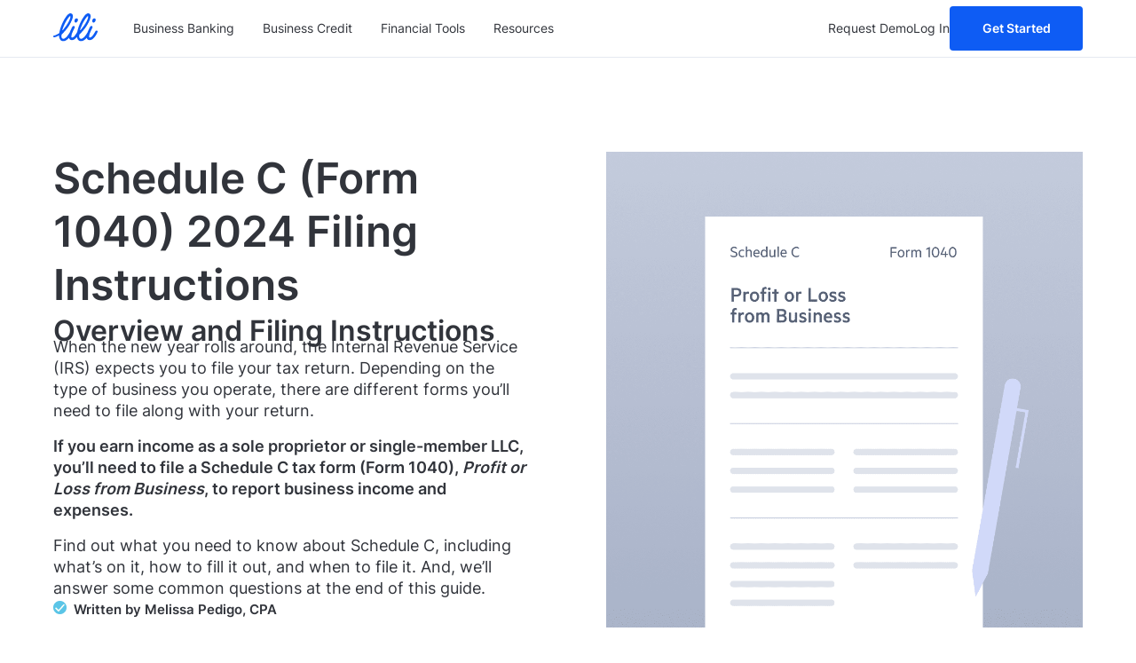

--- FILE ---
content_type: text/html; charset=UTF-8
request_url: https://lili.co/taxes/schedule-c
body_size: 38854
content:
    <!DOCTYPE html>
    <!--[if IE 7]>
<html id="ie7" class="ie" lang="en-US">
<![endif]-->
    <!--[if IE 8]>
<html id="ie8" class="ie" lang="en-US">
<![endif]-->
    <!--[if IE 9]>
<html id="ie9" class="ie" lang="en-US">
<![endif]-->
    <!--[if !(IE 7) | !(IE 8) | !(IE 9) ]><!-->
<html lang="en-US">
    <!--<![endif]-->
    <head><meta charset="UTF-8"><script>if(navigator.userAgent.match(/MSIE|Internet Explorer/i)||navigator.userAgent.match(/Trident\/7\..*?rv:11/i)){var href=document.location.href;if(!href.match(/[?&]nowprocket/)){if(href.indexOf("?")==-1){if(href.indexOf("#")==-1){document.location.href=href+"?nowprocket=1"}else{document.location.href=href.replace("#","?nowprocket=1#")}}else{if(href.indexOf("#")==-1){document.location.href=href+"&nowprocket=1"}else{document.location.href=href.replace("#","&nowprocket=1#")}}}}</script><script>(()=>{class RocketLazyLoadScripts{constructor(){this.v="2.0.4",this.userEvents=["keydown","keyup","mousedown","mouseup","mousemove","mouseover","mouseout","touchmove","touchstart","touchend","touchcancel","wheel","click","dblclick","input"],this.attributeEvents=["onblur","onclick","oncontextmenu","ondblclick","onfocus","onmousedown","onmouseenter","onmouseleave","onmousemove","onmouseout","onmouseover","onmouseup","onmousewheel","onscroll","onsubmit"]}async t(){this.i(),this.o(),/iP(ad|hone)/.test(navigator.userAgent)&&this.h(),this.u(),this.l(this),this.m(),this.k(this),this.p(this),this._(),await Promise.all([this.R(),this.L()]),this.lastBreath=Date.now(),this.S(this),this.P(),this.D(),this.O(),this.M(),await this.C(this.delayedScripts.normal),await this.C(this.delayedScripts.defer),await this.C(this.delayedScripts.async),await this.T(),await this.F(),await this.j(),await this.A(),window.dispatchEvent(new Event("rocket-allScriptsLoaded")),this.everythingLoaded=!0,this.lastTouchEnd&&await new Promise(t=>setTimeout(t,500-Date.now()+this.lastTouchEnd)),this.I(),this.H(),this.U(),this.W()}i(){this.CSPIssue=sessionStorage.getItem("rocketCSPIssue"),document.addEventListener("securitypolicyviolation",t=>{this.CSPIssue||"script-src-elem"!==t.violatedDirective||"data"!==t.blockedURI||(this.CSPIssue=!0,sessionStorage.setItem("rocketCSPIssue",!0))},{isRocket:!0})}o(){window.addEventListener("pageshow",t=>{this.persisted=t.persisted,this.realWindowLoadedFired=!0},{isRocket:!0}),window.addEventListener("pagehide",()=>{this.onFirstUserAction=null},{isRocket:!0})}h(){let t;function e(e){t=e}window.addEventListener("touchstart",e,{isRocket:!0}),window.addEventListener("touchend",function i(o){o.changedTouches[0]&&t.changedTouches[0]&&Math.abs(o.changedTouches[0].pageX-t.changedTouches[0].pageX)<10&&Math.abs(o.changedTouches[0].pageY-t.changedTouches[0].pageY)<10&&o.timeStamp-t.timeStamp<200&&(window.removeEventListener("touchstart",e,{isRocket:!0}),window.removeEventListener("touchend",i,{isRocket:!0}),"INPUT"===o.target.tagName&&"text"===o.target.type||(o.target.dispatchEvent(new TouchEvent("touchend",{target:o.target,bubbles:!0})),o.target.dispatchEvent(new MouseEvent("mouseover",{target:o.target,bubbles:!0})),o.target.dispatchEvent(new PointerEvent("click",{target:o.target,bubbles:!0,cancelable:!0,detail:1,clientX:o.changedTouches[0].clientX,clientY:o.changedTouches[0].clientY})),event.preventDefault()))},{isRocket:!0})}q(t){this.userActionTriggered||("mousemove"!==t.type||this.firstMousemoveIgnored?"keyup"===t.type||"mouseover"===t.type||"mouseout"===t.type||(this.userActionTriggered=!0,this.onFirstUserAction&&this.onFirstUserAction()):this.firstMousemoveIgnored=!0),"click"===t.type&&t.preventDefault(),t.stopPropagation(),t.stopImmediatePropagation(),"touchstart"===this.lastEvent&&"touchend"===t.type&&(this.lastTouchEnd=Date.now()),"click"===t.type&&(this.lastTouchEnd=0),this.lastEvent=t.type,t.composedPath&&t.composedPath()[0].getRootNode()instanceof ShadowRoot&&(t.rocketTarget=t.composedPath()[0]),this.savedUserEvents.push(t)}u(){this.savedUserEvents=[],this.userEventHandler=this.q.bind(this),this.userEvents.forEach(t=>window.addEventListener(t,this.userEventHandler,{passive:!1,isRocket:!0})),document.addEventListener("visibilitychange",this.userEventHandler,{isRocket:!0})}U(){this.userEvents.forEach(t=>window.removeEventListener(t,this.userEventHandler,{passive:!1,isRocket:!0})),document.removeEventListener("visibilitychange",this.userEventHandler,{isRocket:!0}),this.savedUserEvents.forEach(t=>{(t.rocketTarget||t.target).dispatchEvent(new window[t.constructor.name](t.type,t))})}m(){const t="return false",e=Array.from(this.attributeEvents,t=>"data-rocket-"+t),i="["+this.attributeEvents.join("],[")+"]",o="[data-rocket-"+this.attributeEvents.join("],[data-rocket-")+"]",s=(e,i,o)=>{o&&o!==t&&(e.setAttribute("data-rocket-"+i,o),e["rocket"+i]=new Function("event",o),e.setAttribute(i,t))};new MutationObserver(t=>{for(const n of t)"attributes"===n.type&&(n.attributeName.startsWith("data-rocket-")||this.everythingLoaded?n.attributeName.startsWith("data-rocket-")&&this.everythingLoaded&&this.N(n.target,n.attributeName.substring(12)):s(n.target,n.attributeName,n.target.getAttribute(n.attributeName))),"childList"===n.type&&n.addedNodes.forEach(t=>{if(t.nodeType===Node.ELEMENT_NODE)if(this.everythingLoaded)for(const i of[t,...t.querySelectorAll(o)])for(const t of i.getAttributeNames())e.includes(t)&&this.N(i,t.substring(12));else for(const e of[t,...t.querySelectorAll(i)])for(const t of e.getAttributeNames())this.attributeEvents.includes(t)&&s(e,t,e.getAttribute(t))})}).observe(document,{subtree:!0,childList:!0,attributeFilter:[...this.attributeEvents,...e]})}I(){this.attributeEvents.forEach(t=>{document.querySelectorAll("[data-rocket-"+t+"]").forEach(e=>{this.N(e,t)})})}N(t,e){const i=t.getAttribute("data-rocket-"+e);i&&(t.setAttribute(e,i),t.removeAttribute("data-rocket-"+e))}k(t){Object.defineProperty(HTMLElement.prototype,"onclick",{get(){return this.rocketonclick||null},set(e){this.rocketonclick=e,this.setAttribute(t.everythingLoaded?"onclick":"data-rocket-onclick","this.rocketonclick(event)")}})}S(t){function e(e,i){let o=e[i];e[i]=null,Object.defineProperty(e,i,{get:()=>o,set(s){t.everythingLoaded?o=s:e["rocket"+i]=o=s}})}e(document,"onreadystatechange"),e(window,"onload"),e(window,"onpageshow");try{Object.defineProperty(document,"readyState",{get:()=>t.rocketReadyState,set(e){t.rocketReadyState=e},configurable:!0}),document.readyState="loading"}catch(t){console.log("WPRocket DJE readyState conflict, bypassing")}}l(t){this.originalAddEventListener=EventTarget.prototype.addEventListener,this.originalRemoveEventListener=EventTarget.prototype.removeEventListener,this.savedEventListeners=[],EventTarget.prototype.addEventListener=function(e,i,o){o&&o.isRocket||!t.B(e,this)&&!t.userEvents.includes(e)||t.B(e,this)&&!t.userActionTriggered||e.startsWith("rocket-")||t.everythingLoaded?t.originalAddEventListener.call(this,e,i,o):(t.savedEventListeners.push({target:this,remove:!1,type:e,func:i,options:o}),"mouseenter"!==e&&"mouseleave"!==e||t.originalAddEventListener.call(this,e,t.savedUserEvents.push,o))},EventTarget.prototype.removeEventListener=function(e,i,o){o&&o.isRocket||!t.B(e,this)&&!t.userEvents.includes(e)||t.B(e,this)&&!t.userActionTriggered||e.startsWith("rocket-")||t.everythingLoaded?t.originalRemoveEventListener.call(this,e,i,o):t.savedEventListeners.push({target:this,remove:!0,type:e,func:i,options:o})}}J(t,e){this.savedEventListeners=this.savedEventListeners.filter(i=>{let o=i.type,s=i.target||window;return e!==o||t!==s||(this.B(o,s)&&(i.type="rocket-"+o),this.$(i),!1)})}H(){EventTarget.prototype.addEventListener=this.originalAddEventListener,EventTarget.prototype.removeEventListener=this.originalRemoveEventListener,this.savedEventListeners.forEach(t=>this.$(t))}$(t){t.remove?this.originalRemoveEventListener.call(t.target,t.type,t.func,t.options):this.originalAddEventListener.call(t.target,t.type,t.func,t.options)}p(t){let e;function i(e){return t.everythingLoaded?e:e.split(" ").map(t=>"load"===t||t.startsWith("load.")?"rocket-jquery-load":t).join(" ")}function o(o){function s(e){const s=o.fn[e];o.fn[e]=o.fn.init.prototype[e]=function(){return this[0]===window&&t.userActionTriggered&&("string"==typeof arguments[0]||arguments[0]instanceof String?arguments[0]=i(arguments[0]):"object"==typeof arguments[0]&&Object.keys(arguments[0]).forEach(t=>{const e=arguments[0][t];delete arguments[0][t],arguments[0][i(t)]=e})),s.apply(this,arguments),this}}if(o&&o.fn&&!t.allJQueries.includes(o)){const e={DOMContentLoaded:[],"rocket-DOMContentLoaded":[]};for(const t in e)document.addEventListener(t,()=>{e[t].forEach(t=>t())},{isRocket:!0});o.fn.ready=o.fn.init.prototype.ready=function(i){function s(){parseInt(o.fn.jquery)>2?setTimeout(()=>i.bind(document)(o)):i.bind(document)(o)}return"function"==typeof i&&(t.realDomReadyFired?!t.userActionTriggered||t.fauxDomReadyFired?s():e["rocket-DOMContentLoaded"].push(s):e.DOMContentLoaded.push(s)),o([])},s("on"),s("one"),s("off"),t.allJQueries.push(o)}e=o}t.allJQueries=[],o(window.jQuery),Object.defineProperty(window,"jQuery",{get:()=>e,set(t){o(t)}})}P(){const t=new Map;document.write=document.writeln=function(e){const i=document.currentScript,o=document.createRange(),s=i.parentElement;let n=t.get(i);void 0===n&&(n=i.nextSibling,t.set(i,n));const c=document.createDocumentFragment();o.setStart(c,0),c.appendChild(o.createContextualFragment(e)),s.insertBefore(c,n)}}async R(){return new Promise(t=>{this.userActionTriggered?t():this.onFirstUserAction=t})}async L(){return new Promise(t=>{document.addEventListener("DOMContentLoaded",()=>{this.realDomReadyFired=!0,t()},{isRocket:!0})})}async j(){return this.realWindowLoadedFired?Promise.resolve():new Promise(t=>{window.addEventListener("load",t,{isRocket:!0})})}M(){this.pendingScripts=[];this.scriptsMutationObserver=new MutationObserver(t=>{for(const e of t)e.addedNodes.forEach(t=>{"SCRIPT"!==t.tagName||t.noModule||t.isWPRocket||this.pendingScripts.push({script:t,promise:new Promise(e=>{const i=()=>{const i=this.pendingScripts.findIndex(e=>e.script===t);i>=0&&this.pendingScripts.splice(i,1),e()};t.addEventListener("load",i,{isRocket:!0}),t.addEventListener("error",i,{isRocket:!0}),setTimeout(i,1e3)})})})}),this.scriptsMutationObserver.observe(document,{childList:!0,subtree:!0})}async F(){await this.X(),this.pendingScripts.length?(await this.pendingScripts[0].promise,await this.F()):this.scriptsMutationObserver.disconnect()}D(){this.delayedScripts={normal:[],async:[],defer:[]},document.querySelectorAll("script[type$=rocketlazyloadscript]").forEach(t=>{t.hasAttribute("data-rocket-src")?t.hasAttribute("async")&&!1!==t.async?this.delayedScripts.async.push(t):t.hasAttribute("defer")&&!1!==t.defer||"module"===t.getAttribute("data-rocket-type")?this.delayedScripts.defer.push(t):this.delayedScripts.normal.push(t):this.delayedScripts.normal.push(t)})}async _(){await this.L();let t=[];document.querySelectorAll("script[type$=rocketlazyloadscript][data-rocket-src]").forEach(e=>{let i=e.getAttribute("data-rocket-src");if(i&&!i.startsWith("data:")){i.startsWith("//")&&(i=location.protocol+i);try{const o=new URL(i).origin;o!==location.origin&&t.push({src:o,crossOrigin:e.crossOrigin||"module"===e.getAttribute("data-rocket-type")})}catch(t){}}}),t=[...new Map(t.map(t=>[JSON.stringify(t),t])).values()],this.Y(t,"preconnect")}async G(t){if(await this.K(),!0!==t.noModule||!("noModule"in HTMLScriptElement.prototype))return new Promise(e=>{let i;function o(){(i||t).setAttribute("data-rocket-status","executed"),e()}try{if(navigator.userAgent.includes("Firefox/")||""===navigator.vendor||this.CSPIssue)i=document.createElement("script"),[...t.attributes].forEach(t=>{let e=t.nodeName;"type"!==e&&("data-rocket-type"===e&&(e="type"),"data-rocket-src"===e&&(e="src"),i.setAttribute(e,t.nodeValue))}),t.text&&(i.text=t.text),t.nonce&&(i.nonce=t.nonce),i.hasAttribute("src")?(i.addEventListener("load",o,{isRocket:!0}),i.addEventListener("error",()=>{i.setAttribute("data-rocket-status","failed-network"),e()},{isRocket:!0}),setTimeout(()=>{i.isConnected||e()},1)):(i.text=t.text,o()),i.isWPRocket=!0,t.parentNode.replaceChild(i,t);else{const i=t.getAttribute("data-rocket-type"),s=t.getAttribute("data-rocket-src");i?(t.type=i,t.removeAttribute("data-rocket-type")):t.removeAttribute("type"),t.addEventListener("load",o,{isRocket:!0}),t.addEventListener("error",i=>{this.CSPIssue&&i.target.src.startsWith("data:")?(console.log("WPRocket: CSP fallback activated"),t.removeAttribute("src"),this.G(t).then(e)):(t.setAttribute("data-rocket-status","failed-network"),e())},{isRocket:!0}),s?(t.fetchPriority="high",t.removeAttribute("data-rocket-src"),t.src=s):t.src="data:text/javascript;base64,"+window.btoa(unescape(encodeURIComponent(t.text)))}}catch(i){t.setAttribute("data-rocket-status","failed-transform"),e()}});t.setAttribute("data-rocket-status","skipped")}async C(t){const e=t.shift();return e?(e.isConnected&&await this.G(e),this.C(t)):Promise.resolve()}O(){this.Y([...this.delayedScripts.normal,...this.delayedScripts.defer,...this.delayedScripts.async],"preload")}Y(t,e){this.trash=this.trash||[];let i=!0;var o=document.createDocumentFragment();t.forEach(t=>{const s=t.getAttribute&&t.getAttribute("data-rocket-src")||t.src;if(s&&!s.startsWith("data:")){const n=document.createElement("link");n.href=s,n.rel=e,"preconnect"!==e&&(n.as="script",n.fetchPriority=i?"high":"low"),t.getAttribute&&"module"===t.getAttribute("data-rocket-type")&&(n.crossOrigin=!0),t.crossOrigin&&(n.crossOrigin=t.crossOrigin),t.integrity&&(n.integrity=t.integrity),t.nonce&&(n.nonce=t.nonce),o.appendChild(n),this.trash.push(n),i=!1}}),document.head.appendChild(o)}W(){this.trash.forEach(t=>t.remove())}async T(){try{document.readyState="interactive"}catch(t){}this.fauxDomReadyFired=!0;try{await this.K(),this.J(document,"readystatechange"),document.dispatchEvent(new Event("rocket-readystatechange")),await this.K(),document.rocketonreadystatechange&&document.rocketonreadystatechange(),await this.K(),this.J(document,"DOMContentLoaded"),document.dispatchEvent(new Event("rocket-DOMContentLoaded")),await this.K(),this.J(window,"DOMContentLoaded"),window.dispatchEvent(new Event("rocket-DOMContentLoaded"))}catch(t){console.error(t)}}async A(){try{document.readyState="complete"}catch(t){}try{await this.K(),this.J(document,"readystatechange"),document.dispatchEvent(new Event("rocket-readystatechange")),await this.K(),document.rocketonreadystatechange&&document.rocketonreadystatechange(),await this.K(),this.J(window,"load"),window.dispatchEvent(new Event("rocket-load")),await this.K(),window.rocketonload&&window.rocketonload(),await this.K(),this.allJQueries.forEach(t=>t(window).trigger("rocket-jquery-load")),await this.K(),this.J(window,"pageshow");const t=new Event("rocket-pageshow");t.persisted=this.persisted,window.dispatchEvent(t),await this.K(),window.rocketonpageshow&&window.rocketonpageshow({persisted:this.persisted})}catch(t){console.error(t)}}async K(){Date.now()-this.lastBreath>45&&(await this.X(),this.lastBreath=Date.now())}async X(){return document.hidden?new Promise(t=>setTimeout(t)):new Promise(t=>requestAnimationFrame(t))}B(t,e){return e===document&&"readystatechange"===t||(e===document&&"DOMContentLoaded"===t||(e===window&&"DOMContentLoaded"===t||(e===window&&"load"===t||e===window&&"pageshow"===t)))}static run(){(new RocketLazyLoadScripts).t()}}RocketLazyLoadScripts.run()})();</script>
        
        <meta name="viewport"
              content="width=device-width, initial-scale=1, maximum-scale=6.0, minimum-scale=.25, user-scalable=yes">

        <link rel="shortcut icon" href="https://lili.co/wp-content/themes/lilisite/assets/images/favicon.ico?v=3" type="image/x-icon">
        <link rel="icon" href="https://lili.co/wp-content/themes/lilisite/assets/images/favicon.png?v=3" type="image/x-icon">

        <!-- Google Tag Manager -->
<script type="rocketlazyloadscript">(function(w,d,s,l,i){w[l]=w[l]||[];w[l].push({'gtm.start':
new Date().getTime(),event:'gtm.js'});var f=d.getElementsByTagName(s)[0],
j=d.createElement(s),dl=l!='dataLayer'?'&l='+l:'';j.async=true;j.src=
'https://www.googletagmanager.com/gtm.js?id='+i+dl;f.parentNode.insertBefore(j,f);
})(window,document,'script','dataLayer','GTM-PBHMZWW');</script>
<!-- End Google Tag Manager -->

<meta name="p:domain_verify" content="f3697070ac13d139b13245fd77d91f12"/>

<script type="rocketlazyloadscript" data-minify="1"
  id="__ada"
  data-handle="lili-gr"
  data-rocket-src="https://lili.co/wp-content/cache/min/1/embed2.js?ver=1769004651"
 data-rocket-defer defer></script><meta name='robots' content='index, follow, max-image-preview:large, max-snippet:-1, max-video-preview:-1' />
	<style>img:is([sizes="auto" i], [sizes^="auto," i]) { contain-intrinsic-size: 3000px 1500px }</style>
	
	<!-- This site is optimized with the Yoast SEO Premium plugin v20.12 (Yoast SEO v26.7) - https://yoast.com/wordpress/plugins/seo/ -->
	<title>Schedule C (Form 1040) 2023 Instructions</title>
<link data-rocket-prefetch href="https://static.hotjar.com" rel="dns-prefetch">
<link data-rocket-prefetch href="https://www.googletagmanager.com" rel="dns-prefetch">
<link data-rocket-prefetch href="https://static.ada.support" rel="dns-prefetch">
<link crossorigin data-rocket-preload as="font" href="https://lili.co/wp-content/themes/lilisite/assets/fonts/inter/Inter-Medium.woff2" rel="preload"><link rel="preload" data-rocket-preload as="image" href="https://lili.co/wp-content/uploads/2025/01/Schedule-C.png" media="(min-width: 768px)" fetchpriority="high">
	<meta name="description" content="Filing a Schedule C with your 2023 taxes? Check out our guide for a detailed filing instructions. And, you can fill out &amp; download a Schedule C form right here!" />
	<link rel="canonical" href="https://lili.co/taxes/schedule-c" />
	<meta property="og:locale" content="en_US" />
	<meta property="og:type" content="article" />
	<meta property="og:title" content="Schedule C Form 1040: The Complete Guide" />
	<meta property="og:description" content="Need to file a Schedule C? Find out what’s on it, how to fill it out, and when to file it. And, you can fill out &amp; download a Schedule C form right here!" />
	<meta property="og:url" content="https://lili.co/taxes/schedule-c" />
	<meta property="og:site_name" content="Small Business Banking Platform | Lili" />
	<meta property="article:publisher" content="https://www.facebook.com/hellofromLili/" />
	<meta property="article:modified_time" content="2025-02-02T11:41:51+00:00" />
	<meta property="og:image" content="https://lili.co/wp-content/uploads/2024/04/featured.png" />
	<meta property="og:image:width" content="900" />
	<meta property="og:image:height" content="600" />
	<meta property="og:image:type" content="image/png" />
	<meta name="twitter:card" content="summary_large_image" />
	<meta name="twitter:title" content="Schedule C Form 1040: The Complete Guide" />
	<meta name="twitter:description" content="Need to file a Schedule C? Find out what’s on it, how to fill it out, and when to file it. And, you can fill out &amp; download a Schedule C form right here!" />
	<meta name="twitter:site" content="@hellofromlili" />
	<script type="application/ld+json" class="yoast-schema-graph">{"@context":"https://schema.org","@graph":[{"@type":"WebPage","@id":"https://lili.co/taxes/schedule-c","url":"https://lili.co/taxes/schedule-c","name":"Schedule C (Form 1040) 2023 Instructions","isPartOf":{"@id":"https://lili.co/#website"},"datePublished":"2022-12-15T16:44:38+00:00","dateModified":"2025-02-02T11:41:51+00:00","description":"Filing a Schedule C with your 2023 taxes? Check out our guide for a detailed filing instructions. And, you can fill out & download a Schedule C form right here!","breadcrumb":{"@id":"https://lili.co/taxes/schedule-c#breadcrumb"},"inLanguage":"en-US","potentialAction":[{"@type":"ReadAction","target":["https://lili.co/taxes/schedule-c"]}]},{"@type":"BreadcrumbList","@id":"https://lili.co/taxes/schedule-c#breadcrumb","itemListElement":[{"@type":"ListItem","position":1,"name":"Home","item":"https://lili.co/"},{"@type":"ListItem","position":2,"name":"Tax Hub","item":"https://lili.co/taxes"},{"@type":"ListItem","position":3,"name":"Schedule C Form Guide"}]},{"@type":"WebSite","@id":"https://lili.co/#website","url":"https://lili.co/","name":"Small Business Banking Platform | Lili","description":"A Banking Platform for Your Business Finances","publisher":{"@id":"https://lili.co/#organization"},"potentialAction":[{"@type":"SearchAction","target":{"@type":"EntryPoint","urlTemplate":"https://lili.co/?s={search_term_string}"},"query-input":{"@type":"PropertyValueSpecification","valueRequired":true,"valueName":"search_term_string"}}],"inLanguage":"en-US"},{"@type":["Organization","FinancialService"],"@id":"https://lili.co/#organization","name":"Lili","url":"https://lili.co/","logo":{"@type":"ImageObject","inLanguage":"en-US","@id":"https://lili.co/#/schema/logo/image/","url":"https://lili.co/wp-content/uploads/2024/04/Group-26217.png","contentUrl":"https://lili.co/wp-content/uploads/2024/04/Group-26217.png","width":300,"height":300,"caption":"Lili"},"image":{"@id":"https://lili.co/#/schema/logo/image/"},"sameAs":["https://www.facebook.com/hellofromLili/","https://x.com/hellofromlili"],"address":{"@type":"PostalAddress","streetAddress":"15 West 18th Street","addressLocality":"New York City","addressRegion":"NY","postalCode":"10011","addressCountry":"US"}}]}</script>
	<!-- / Yoast SEO Premium plugin. -->



<style id='wp-emoji-styles-inline-css' type='text/css'>

	img.wp-smiley, img.emoji {
		display: inline !important;
		border: none !important;
		box-shadow: none !important;
		height: 1em !important;
		width: 1em !important;
		margin: 0 0.07em !important;
		vertical-align: -0.1em !important;
		background: none !important;
		padding: 0 !important;
	}
</style>
<style id='wp-block-library-theme-inline-css' type='text/css'>
.wp-block-audio :where(figcaption){color:#555;font-size:13px;text-align:center}.is-dark-theme .wp-block-audio :where(figcaption){color:#ffffffa6}.wp-block-audio{margin:0 0 1em}.wp-block-code{border:1px solid #ccc;border-radius:4px;font-family:Menlo,Consolas,monaco,monospace;padding:.8em 1em}.wp-block-embed :where(figcaption){color:#555;font-size:13px;text-align:center}.is-dark-theme .wp-block-embed :where(figcaption){color:#ffffffa6}.wp-block-embed{margin:0 0 1em}.blocks-gallery-caption{color:#555;font-size:13px;text-align:center}.is-dark-theme .blocks-gallery-caption{color:#ffffffa6}:root :where(.wp-block-image figcaption){color:#555;font-size:13px;text-align:center}.is-dark-theme :root :where(.wp-block-image figcaption){color:#ffffffa6}.wp-block-image{margin:0 0 1em}.wp-block-pullquote{border-bottom:4px solid;border-top:4px solid;color:currentColor;margin-bottom:1.75em}.wp-block-pullquote cite,.wp-block-pullquote footer,.wp-block-pullquote__citation{color:currentColor;font-size:.8125em;font-style:normal;text-transform:uppercase}.wp-block-quote{border-left:.25em solid;margin:0 0 1.75em;padding-left:1em}.wp-block-quote cite,.wp-block-quote footer{color:currentColor;font-size:.8125em;font-style:normal;position:relative}.wp-block-quote:where(.has-text-align-right){border-left:none;border-right:.25em solid;padding-left:0;padding-right:1em}.wp-block-quote:where(.has-text-align-center){border:none;padding-left:0}.wp-block-quote.is-large,.wp-block-quote.is-style-large,.wp-block-quote:where(.is-style-plain){border:none}.wp-block-search .wp-block-search__label{font-weight:700}.wp-block-search__button{border:1px solid #ccc;padding:.375em .625em}:where(.wp-block-group.has-background){padding:1.25em 2.375em}.wp-block-separator.has-css-opacity{opacity:.4}.wp-block-separator{border:none;border-bottom:2px solid;margin-left:auto;margin-right:auto}.wp-block-separator.has-alpha-channel-opacity{opacity:1}.wp-block-separator:not(.is-style-wide):not(.is-style-dots){width:100px}.wp-block-separator.has-background:not(.is-style-dots){border-bottom:none;height:1px}.wp-block-separator.has-background:not(.is-style-wide):not(.is-style-dots){height:2px}.wp-block-table{margin:0 0 1em}.wp-block-table td,.wp-block-table th{word-break:normal}.wp-block-table :where(figcaption){color:#555;font-size:13px;text-align:center}.is-dark-theme .wp-block-table :where(figcaption){color:#ffffffa6}.wp-block-video :where(figcaption){color:#555;font-size:13px;text-align:center}.is-dark-theme .wp-block-video :where(figcaption){color:#ffffffa6}.wp-block-video{margin:0 0 1em}:root :where(.wp-block-template-part.has-background){margin-bottom:0;margin-top:0;padding:1.25em 2.375em}
</style>
<style id='classic-theme-styles-inline-css' type='text/css'>
/*! This file is auto-generated */
.wp-block-button__link{color:#fff;background-color:#32373c;border-radius:9999px;box-shadow:none;text-decoration:none;padding:calc(.667em + 2px) calc(1.333em + 2px);font-size:1.125em}.wp-block-file__button{background:#32373c;color:#fff;text-decoration:none}
</style>
<style id='global-styles-inline-css' type='text/css'>
:root{--wp--preset--aspect-ratio--square: 1;--wp--preset--aspect-ratio--4-3: 4/3;--wp--preset--aspect-ratio--3-4: 3/4;--wp--preset--aspect-ratio--3-2: 3/2;--wp--preset--aspect-ratio--2-3: 2/3;--wp--preset--aspect-ratio--16-9: 16/9;--wp--preset--aspect-ratio--9-16: 9/16;--wp--preset--color--black: #000000;--wp--preset--color--cyan-bluish-gray: #abb8c3;--wp--preset--color--white: #ffffff;--wp--preset--color--pale-pink: #f78da7;--wp--preset--color--vivid-red: #cf2e2e;--wp--preset--color--luminous-vivid-orange: #ff6900;--wp--preset--color--luminous-vivid-amber: #fcb900;--wp--preset--color--light-green-cyan: #7bdcb5;--wp--preset--color--vivid-green-cyan: #00d084;--wp--preset--color--pale-cyan-blue: #8ed1fc;--wp--preset--color--vivid-cyan-blue: #0693e3;--wp--preset--color--vivid-purple: #9b51e0;--wp--preset--gradient--vivid-cyan-blue-to-vivid-purple: linear-gradient(135deg,rgba(6,147,227,1) 0%,rgb(155,81,224) 100%);--wp--preset--gradient--light-green-cyan-to-vivid-green-cyan: linear-gradient(135deg,rgb(122,220,180) 0%,rgb(0,208,130) 100%);--wp--preset--gradient--luminous-vivid-amber-to-luminous-vivid-orange: linear-gradient(135deg,rgba(252,185,0,1) 0%,rgba(255,105,0,1) 100%);--wp--preset--gradient--luminous-vivid-orange-to-vivid-red: linear-gradient(135deg,rgba(255,105,0,1) 0%,rgb(207,46,46) 100%);--wp--preset--gradient--very-light-gray-to-cyan-bluish-gray: linear-gradient(135deg,rgb(238,238,238) 0%,rgb(169,184,195) 100%);--wp--preset--gradient--cool-to-warm-spectrum: linear-gradient(135deg,rgb(74,234,220) 0%,rgb(151,120,209) 20%,rgb(207,42,186) 40%,rgb(238,44,130) 60%,rgb(251,105,98) 80%,rgb(254,248,76) 100%);--wp--preset--gradient--blush-light-purple: linear-gradient(135deg,rgb(255,206,236) 0%,rgb(152,150,240) 100%);--wp--preset--gradient--blush-bordeaux: linear-gradient(135deg,rgb(254,205,165) 0%,rgb(254,45,45) 50%,rgb(107,0,62) 100%);--wp--preset--gradient--luminous-dusk: linear-gradient(135deg,rgb(255,203,112) 0%,rgb(199,81,192) 50%,rgb(65,88,208) 100%);--wp--preset--gradient--pale-ocean: linear-gradient(135deg,rgb(255,245,203) 0%,rgb(182,227,212) 50%,rgb(51,167,181) 100%);--wp--preset--gradient--electric-grass: linear-gradient(135deg,rgb(202,248,128) 0%,rgb(113,206,126) 100%);--wp--preset--gradient--midnight: linear-gradient(135deg,rgb(2,3,129) 0%,rgb(40,116,252) 100%);--wp--preset--font-size--small: 13px;--wp--preset--font-size--medium: 20px;--wp--preset--font-size--large: 36px;--wp--preset--font-size--x-large: 42px;--wp--preset--spacing--20: 0.44rem;--wp--preset--spacing--30: 0.67rem;--wp--preset--spacing--40: 1rem;--wp--preset--spacing--50: 1.5rem;--wp--preset--spacing--60: 2.25rem;--wp--preset--spacing--70: 3.38rem;--wp--preset--spacing--80: 5.06rem;--wp--preset--shadow--natural: 6px 6px 9px rgba(0, 0, 0, 0.2);--wp--preset--shadow--deep: 12px 12px 50px rgba(0, 0, 0, 0.4);--wp--preset--shadow--sharp: 6px 6px 0px rgba(0, 0, 0, 0.2);--wp--preset--shadow--outlined: 6px 6px 0px -3px rgba(255, 255, 255, 1), 6px 6px rgba(0, 0, 0, 1);--wp--preset--shadow--crisp: 6px 6px 0px rgba(0, 0, 0, 1);}:where(.is-layout-flex){gap: 0.5em;}:where(.is-layout-grid){gap: 0.5em;}body .is-layout-flex{display: flex;}.is-layout-flex{flex-wrap: wrap;align-items: center;}.is-layout-flex > :is(*, div){margin: 0;}body .is-layout-grid{display: grid;}.is-layout-grid > :is(*, div){margin: 0;}:where(.wp-block-columns.is-layout-flex){gap: 2em;}:where(.wp-block-columns.is-layout-grid){gap: 2em;}:where(.wp-block-post-template.is-layout-flex){gap: 1.25em;}:where(.wp-block-post-template.is-layout-grid){gap: 1.25em;}.has-black-color{color: var(--wp--preset--color--black) !important;}.has-cyan-bluish-gray-color{color: var(--wp--preset--color--cyan-bluish-gray) !important;}.has-white-color{color: var(--wp--preset--color--white) !important;}.has-pale-pink-color{color: var(--wp--preset--color--pale-pink) !important;}.has-vivid-red-color{color: var(--wp--preset--color--vivid-red) !important;}.has-luminous-vivid-orange-color{color: var(--wp--preset--color--luminous-vivid-orange) !important;}.has-luminous-vivid-amber-color{color: var(--wp--preset--color--luminous-vivid-amber) !important;}.has-light-green-cyan-color{color: var(--wp--preset--color--light-green-cyan) !important;}.has-vivid-green-cyan-color{color: var(--wp--preset--color--vivid-green-cyan) !important;}.has-pale-cyan-blue-color{color: var(--wp--preset--color--pale-cyan-blue) !important;}.has-vivid-cyan-blue-color{color: var(--wp--preset--color--vivid-cyan-blue) !important;}.has-vivid-purple-color{color: var(--wp--preset--color--vivid-purple) !important;}.has-black-background-color{background-color: var(--wp--preset--color--black) !important;}.has-cyan-bluish-gray-background-color{background-color: var(--wp--preset--color--cyan-bluish-gray) !important;}.has-white-background-color{background-color: var(--wp--preset--color--white) !important;}.has-pale-pink-background-color{background-color: var(--wp--preset--color--pale-pink) !important;}.has-vivid-red-background-color{background-color: var(--wp--preset--color--vivid-red) !important;}.has-luminous-vivid-orange-background-color{background-color: var(--wp--preset--color--luminous-vivid-orange) !important;}.has-luminous-vivid-amber-background-color{background-color: var(--wp--preset--color--luminous-vivid-amber) !important;}.has-light-green-cyan-background-color{background-color: var(--wp--preset--color--light-green-cyan) !important;}.has-vivid-green-cyan-background-color{background-color: var(--wp--preset--color--vivid-green-cyan) !important;}.has-pale-cyan-blue-background-color{background-color: var(--wp--preset--color--pale-cyan-blue) !important;}.has-vivid-cyan-blue-background-color{background-color: var(--wp--preset--color--vivid-cyan-blue) !important;}.has-vivid-purple-background-color{background-color: var(--wp--preset--color--vivid-purple) !important;}.has-black-border-color{border-color: var(--wp--preset--color--black) !important;}.has-cyan-bluish-gray-border-color{border-color: var(--wp--preset--color--cyan-bluish-gray) !important;}.has-white-border-color{border-color: var(--wp--preset--color--white) !important;}.has-pale-pink-border-color{border-color: var(--wp--preset--color--pale-pink) !important;}.has-vivid-red-border-color{border-color: var(--wp--preset--color--vivid-red) !important;}.has-luminous-vivid-orange-border-color{border-color: var(--wp--preset--color--luminous-vivid-orange) !important;}.has-luminous-vivid-amber-border-color{border-color: var(--wp--preset--color--luminous-vivid-amber) !important;}.has-light-green-cyan-border-color{border-color: var(--wp--preset--color--light-green-cyan) !important;}.has-vivid-green-cyan-border-color{border-color: var(--wp--preset--color--vivid-green-cyan) !important;}.has-pale-cyan-blue-border-color{border-color: var(--wp--preset--color--pale-cyan-blue) !important;}.has-vivid-cyan-blue-border-color{border-color: var(--wp--preset--color--vivid-cyan-blue) !important;}.has-vivid-purple-border-color{border-color: var(--wp--preset--color--vivid-purple) !important;}.has-vivid-cyan-blue-to-vivid-purple-gradient-background{background: var(--wp--preset--gradient--vivid-cyan-blue-to-vivid-purple) !important;}.has-light-green-cyan-to-vivid-green-cyan-gradient-background{background: var(--wp--preset--gradient--light-green-cyan-to-vivid-green-cyan) !important;}.has-luminous-vivid-amber-to-luminous-vivid-orange-gradient-background{background: var(--wp--preset--gradient--luminous-vivid-amber-to-luminous-vivid-orange) !important;}.has-luminous-vivid-orange-to-vivid-red-gradient-background{background: var(--wp--preset--gradient--luminous-vivid-orange-to-vivid-red) !important;}.has-very-light-gray-to-cyan-bluish-gray-gradient-background{background: var(--wp--preset--gradient--very-light-gray-to-cyan-bluish-gray) !important;}.has-cool-to-warm-spectrum-gradient-background{background: var(--wp--preset--gradient--cool-to-warm-spectrum) !important;}.has-blush-light-purple-gradient-background{background: var(--wp--preset--gradient--blush-light-purple) !important;}.has-blush-bordeaux-gradient-background{background: var(--wp--preset--gradient--blush-bordeaux) !important;}.has-luminous-dusk-gradient-background{background: var(--wp--preset--gradient--luminous-dusk) !important;}.has-pale-ocean-gradient-background{background: var(--wp--preset--gradient--pale-ocean) !important;}.has-electric-grass-gradient-background{background: var(--wp--preset--gradient--electric-grass) !important;}.has-midnight-gradient-background{background: var(--wp--preset--gradient--midnight) !important;}.has-small-font-size{font-size: var(--wp--preset--font-size--small) !important;}.has-medium-font-size{font-size: var(--wp--preset--font-size--medium) !important;}.has-large-font-size{font-size: var(--wp--preset--font-size--large) !important;}.has-x-large-font-size{font-size: var(--wp--preset--font-size--x-large) !important;}
:where(.wp-block-post-template.is-layout-flex){gap: 1.25em;}:where(.wp-block-post-template.is-layout-grid){gap: 1.25em;}
:where(.wp-block-columns.is-layout-flex){gap: 2em;}:where(.wp-block-columns.is-layout-grid){gap: 2em;}
:root :where(.wp-block-pullquote){font-size: 1.5em;line-height: 1.6;}
</style>
<link rel='stylesheet' id='contact-form-7-css' href='https://lili.co/wp-content/plugins/contact-form-7/includes/css/styles.css?ver=6.1.4' type='text/css' media='all' />
<link data-minify="1" rel='stylesheet' id='swiper-css-css' href='https://lili.co/wp-content/cache/min/1/wp-content/themes/lilisite/assets/css/vendor/swiper-bundle.min.css?ver=1769004650' type='text/css' media='all' />
<link data-minify="1" rel='stylesheet' id='main-css' href='https://lili.co/wp-content/cache/min/1/wp-content/themes/lilisite/assets/css/main.css?ver=1769004650' type='text/css' media='all' />
<link data-minify="1" rel='stylesheet' id='font-inter-css' href='https://lili.co/wp-content/cache/min/1/wp-content/themes/lilisite/assets/fonts/inter/stylesheet.css?ver=1769004650' type='text/css' media='all' />
<script type="text/javascript" src="https://lili.co/wp-includes/js/jquery/jquery.min.js?ver=3.7.1" id="jquery-core-js"></script>
<script type="text/javascript" src="https://lili.co/wp-includes/js/jquery/jquery-migrate.min.js?ver=3.4.1" id="jquery-migrate-js"></script>
<script type="text/javascript" id="main-js-js-extra">
/* <![CDATA[ */
var wp_blog_object = {"braze_api_key":"9cb7e55c-875d-4185-b798-b28db15b08b8"};
/* ]]> */
</script>
<script data-minify="1" type="text/javascript" src="https://lili.co/wp-content/cache/min/1/wp-content/themes/lilisite/assets/js/main.js?ver=1769004651" id="main-js-js"></script>
<script type="rocketlazyloadscript" data-minify="1" data-rocket-type="text/javascript" data-rocket-src="https://lili.co/wp-content/cache/min/1/wp-content/themes/lilisite/assets/js/gevents.js?ver=1769004651" id="gevents-js-js" data-rocket-defer defer></script>
<script type="rocketlazyloadscript" data-rocket-type="text/javascript" data-rocket-src="https://lili.co/wp-content/themes/lilisite/assets/js/vendor/lottie.min.js?ver=13.0.26" id="lottie-js-js" data-rocket-defer defer></script>
<script type="text/javascript" src="https://lili.co/wp-content/themes/lilisite/assets/js/vendor/jquery.bxslider.min.js?ver=13.0.26" id="bxslider-js-js"></script>
<script type="rocketlazyloadscript" data-minify="1" data-rocket-type="text/javascript" data-rocket-src="https://lili.co/wp-content/cache/min/1/wp-content/themes/lilisite/assets/js/lottie-play.js?ver=1769004651" id="lottie-load-js-js" data-rocket-defer defer></script>
<script type="text/javascript" id="utms-cookies-js-js-extra">
/* <![CDATA[ */
var wp_object = {"utms_acf_object":[{"param":"utm_term"},{"param":"gclid"},{"param":"utm_source"},{"param":"utm_campaign"},{"param":"utm_partner"},{"param":"utm_medium"},{"param":"ttclid"},{"param":"r"},{"param":"fibs_id"},{"param":"utm_content"},{"param":"tm"},{"param":"cid"},{"param":"agid"},{"param":"aid"},{"param":"kid"},{"param":"kw"},{"param":"nw"},{"param":"dv"},{"param":"mt"},{"param":"pl"},{"param":"af_keyword_id"},{"param":"af_adset_id"}]};
/* ]]> */
</script>
<script type="rocketlazyloadscript" data-minify="1" data-rocket-type="text/javascript" data-rocket-src="https://lili.co/wp-content/cache/min/1/wp-content/themes/lilisite/assets/js/utms_cookies.js?ver=1769004651" id="utms-cookies-js-js" data-rocket-defer defer></script>
<script type="rocketlazyloadscript" data-rocket-type="text/javascript" data-rocket-src="https://lili.co/wp-content/themes/lilisite/assets/js/vendor/chart.min.js?ver=13.0.26" id="chart-js-js" data-rocket-defer defer></script>
<script type="text/javascript" src="https://lili.co/wp-content/themes/lilisite/assets/js/vendor/aos.min.js?ver=13.0.26" id="aos-js-js"></script>
<link rel="https://api.w.org/" href="https://lili.co/wp-json/" /><link rel="alternate" title="JSON" type="application/json" href="https://lili.co/wp-json/wp/v2/pages/4980" /><link rel="EditURI" type="application/rsd+xml" title="RSD" href="https://lili.co/xmlrpc.php?rsd" />
<link rel='shortlink' href='https://lili.co/?p=4980' />
<link rel="alternate" title="oEmbed (JSON)" type="application/json+oembed" href="https://lili.co/wp-json/oembed/1.0/embed?url=https%3A%2F%2Flili.co%2Ftaxes%2Fschedule-c" />
<link rel="alternate" title="oEmbed (XML)" type="text/xml+oembed" href="https://lili.co/wp-json/oembed/1.0/embed?url=https%3A%2F%2Flili.co%2Ftaxes%2Fschedule-c&#038;format=xml" />
    <!-- Lili Organization Schema -->
    <script type="application/ld+json">
        {
            "@context": "https://schema.org",
            "@type": "Organization",
            "name": "Lili",
            "url": "https://lili.co",
            "address": "15 West 18th Street, New York City, NY, 10011",
            "description": "Lili is an award-winning business banking platform providing online banking services for small businesses in the US.",
            "email": "support@lili.co",
            "sameAs": [
                "https://www.linkedin.com/company/hellofromlili/",
                "https://www.facebook.com/hellofromLili/",
                "https://www.instagram.com/hellofromlili/",
                "https://www.youtube.com/@hellofromlili",
                "https://x.com/hellofromLili"
            ]
        }
    </script>
        <script type="rocketlazyloadscript">

        if (dataLayer && typeof dataLayer == 'object') {
            // Add customer external id empty
            var sendData = {customer_external_id: ''};
            dataLayer.push(sendData);
        }

        function sendUserEvent(eventTrigger, eventCategory, eventAction, eventLabel, customDataLayerParameters = {}, eventNonInteraction) {
            if (dataLayer && typeof dataLayer == 'object') {
                var dataLayerParameters = {
                    'Timestamp': getTrackingTimestamp(),
                    'event': eventTrigger,
                    'eventCategory': eventCategory,
                    'eventAction': eventAction,
                    'eventLabel': eventLabel,
                    'eventValue': undefined,
                    'eventNonInteraction': !!eventNonInteraction,
                    'Parent category': '',
                    'Child category': getChildCategory(),
                    'Template': ''
                };
                dataLayerParameters = {...dataLayerParameters, ...customDataLayerParameters};
                var analyticsClientId = getAnalyticsClientId();
                if (analyticsClientId) {
                    dataLayerParameters['AnalyticsClientId'] = analyticsClientId;
                } else {
                    console.log('not found analytics id');
                }

                var shouldDebug = false;
                var shouldSendEvent = true;

                if (window.location.href.includes('test') || window.location.href.includes('staging')) {
                    shouldDebug = true;
                    shouldSendEvent = false;
                }

                if (shouldDebug) {
                    console.log('Sending DataLayer', dataLayerParameters);
                }

                if (shouldSendEvent) {
                    dataLayer.push(dataLayerParameters);
                }


            }
        }

        function getAnalyticsClientId() {
            try {
                if (ga && ga.loaded && ga.getAll) {
                    var tracker = ga.getAll()[0];
                    var gaClientId = tracker.get('clientId');
                    if (gaClientId) {
                        return gaClientId;
                    }
                }
            } catch (ex) {
                // probably case of content-blockers. Do nothing
            }
            return null;
        }

        function getTrackingTimestamp() {
            return (new Date()).toISOString();
        }

        function getChildCategory() {

            var child_category = document.querySelector('body').getAttribute('data-blog-category');

            if (!child_category) {
                child_category = window.location.pathname.replace(/\//, '');
            }

            return child_category;

        }

    </script>
                <link rel="preload" as="image" href="https://lili.co/wp-content/uploads/2024/02/logo-new.svg" media="all"><link rel="icon" href="https://lili.co/wp-content/uploads/2024/04/cropped-cropped-Favicon-Dark-Dec2023-512x512-1-1-32x32.png" sizes="32x32" />
<link rel="icon" href="https://lili.co/wp-content/uploads/2024/04/cropped-cropped-Favicon-Dark-Dec2023-512x512-1-1-192x192.png" sizes="192x192" />
<link rel="apple-touch-icon" href="https://lili.co/wp-content/uploads/2024/04/cropped-cropped-Favicon-Dark-Dec2023-512x512-1-1-180x180.png" />
<meta name="msapplication-TileImage" content="https://lili.co/wp-content/uploads/2024/04/cropped-cropped-Favicon-Dark-Dec2023-512x512-1-1-270x270.png" />
<noscript><style id="rocket-lazyload-nojs-css">.rll-youtube-player, [data-lazy-src]{display:none !important;}</style></noscript>
            <meta name="generator" content="WP Rocket 3.20.2" data-wpr-features="wpr_delay_js wpr_defer_js wpr_minify_js wpr_lazyload_images wpr_lazyload_iframes wpr_preconnect_external_domains wpr_auto_preload_fonts wpr_oci wpr_image_dimensions wpr_minify_css wpr_preload_links wpr_desktop" /></head>

<body class="wp-singular page-template-default page page-id-4980 page-child parent-pageid-3293 wp-theme-lilisite"  data-git="11">

<!-- Google Tag Manager (noscript) -->
<noscript><iframe src="https://www.googletagmanager.com/ns.html?id=GTM-PBHMZWW"
height="0" width="0" style="display:none;visibility:hidden"></iframe></noscript>
<!-- End Google Tag Manager (noscript) --><section
        class="section-header"
        data-align=""
        data-layout="global"
                data-theme="light"
        data-change-theme
>

    
    <div  class="section-header-overlay"></div>
    <div  class="section-header-wrap">
        <div  class="container">

            <div class="section-header__logo">

                <div class="section-header__logo-leftSide">

                    <div class="section-header__logo-leftSide-wrap">

                        <div class="logoItem">

                            <a href="https://lili.co"
                                                                            aria-label="Lili home page">
                                                                    <svg width="50" height="32" viewBox="0 0 50 32" fill="none"
                                         xmlns="http://www.w3.org/2000/svg">
                                        <path fill-rule="evenodd" clip-rule="evenodd"
                                              d="M10.2437 18.7946C10.2496 18.9632 10.3149 19.0821 10.4962 19.0703C10.7096 19.0552 11.0055 18.6555 11.125 18.5124C11.3598 18.2319 11.5783 17.9371 11.8067 17.6515C13.3739 15.6928 14.913 13.72 16.1935 11.5559C16.9015 10.3587 17.676 8.93621 18.2334 7.66608C18.7784 6.42568 19.3411 5.29188 19.366 3.82904C19.3714 3.53142 19.274 3.23661 18.9865 3.23661C18.8555 3.23661 18.6996 3.30028 18.531 3.43212C18.0858 3.78023 17.6934 4.23689 17.3422 4.67645C16.5641 5.64784 15.8922 6.72526 15.1955 7.75528C13.7537 9.88685 12.6805 12.185 11.7517 14.573C11.3276 15.6644 10.8297 16.6827 10.5088 17.8027C10.3523 18.3194 10.2336 18.5068 10.2437 18.7946ZM30.2524 18.7946C30.2586 18.9632 30.3237 19.0821 30.5049 19.0703C30.7181 19.0552 31.014 18.6555 31.1338 18.5124C31.3685 18.2319 31.5871 17.9371 31.8154 17.6515C33.3823 15.6928 34.9217 13.72 36.2022 11.5559C36.9102 10.3587 37.6847 8.93621 38.2421 7.66608C38.7871 6.42568 39.3498 5.29188 39.375 3.82904C39.3801 3.53142 39.2828 3.23661 38.9952 3.23661C38.8642 3.23661 38.7083 3.30028 38.5394 3.43212C38.0945 3.78023 37.7021 4.23689 37.3509 4.67645C36.5728 5.64784 35.9007 6.72526 35.2042 7.75528C33.7624 9.88685 32.6892 12.185 31.7604 14.573C31.3363 15.6644 30.8384 16.6827 30.5175 17.8027C30.361 18.3194 30.2423 18.5068 30.2524 18.7946ZM49.9999 20.5942C50.0072 21.1471 49.6952 21.666 49.4397 22.1353C49.157 22.6573 48.8927 23.1889 48.6018 23.7064C47.9996 24.7802 47.2868 25.8484 46.5286 26.8186C45.0896 28.6599 43.2458 30.1892 41.0444 30.1892C39.7031 30.1892 38.8046 29.5687 38.3967 28.9903C38.0857 28.5488 37.8921 28.0416 37.7824 27.5143C36.059 29.5982 33.8767 31.3522 31.3931 31.3522C30.0433 31.3522 29.255 31.0787 28.2822 30.1247C27.3552 29.2159 26.8716 27.9331 26.6629 26.6324C26.6152 26.6947 26.5681 26.7575 26.5201 26.8186C25.0811 28.6599 23.2373 30.1892 21.0359 30.1892C19.6943 30.1892 18.7961 29.5687 18.3882 28.9903C18.0771 28.5488 17.8836 28.0416 17.7739 27.5143C16.0505 29.5982 13.8684 31.3522 11.3843 31.3522C10.0347 31.3522 9.24652 31.0787 8.27373 30.1247C6.93767 28.815 6.52112 26.7294 6.52533 24.932C6.41509 24.976 6.29475 25.0296 6.16236 25.0947C4.65604 25.999 3.03163 26.6972 1.25546 27.084C-0.00737941 27.3589 -0.541744 25.4214 0.721376 25.1465C2.81788 24.6899 5.07736 23.5061 6.76713 22.3103C6.89588 21.5378 7.06474 20.7692 7.24315 20.0046C7.65914 18.2192 8.17443 16.4814 8.81595 14.7687C9.46756 13.1055 10.0513 11.4096 10.8956 9.82726C11.3133 9.04464 11.701 8.27886 12.1082 7.49008C12.5428 6.64716 13.2606 5.60536 13.7728 4.81096C14.9018 3.06032 17.0516 0 19.4334 0C20.076 0 20.7265 0.244882 21.3641 0.832823C21.9549 1.37813 22.1829 2.21319 22.1801 3.02414C22.1739 4.70269 21.4713 6.56272 20.8062 8.19078C20.1375 9.82922 19.2025 11.4553 18.3274 12.995C16.5989 16.0346 14.3254 18.7047 11.9932 21.2663C11.4109 21.8941 10.8204 22.5095 10.1901 23.089C9.54807 23.6795 9.17135 24.2486 9.1548 25.1987C9.1548 26.7429 9.45101 28.7337 11.2878 28.7337C12.9102 28.7337 14.4844 27.1466 15.4811 26.022C16.6642 24.6865 17.4682 23.4307 18.3714 21.8952C18.5139 21.6526 18.6334 21.4248 18.7487 21.1981C18.8721 20.8638 18.9992 20.5333 19.1276 20.2082C19.5131 19.2326 19.9579 18.2893 20.398 17.3384C20.8042 16.4601 21.1195 15.3869 21.8592 14.7193C22.1599 14.4483 22.5804 14.289 22.9854 14.289C23.7033 14.289 24.2289 14.7925 24.2289 15.5431C24.2289 16.2803 23.722 17.0761 23.4152 17.6682C22.9411 18.5827 22.508 19.5162 22.0805 20.4531C21.6295 21.443 21.1602 22.4484 20.8598 23.4958C20.6379 24.2674 20.3835 25.2526 20.3574 26.1101C20.3324 26.9165 20.6031 27.3718 21.2379 27.3718C21.6082 27.3718 22.0298 27.2108 22.3599 27.0116C23.3136 26.436 24.0735 25.6307 24.7092 24.7376C25.3153 23.8868 25.8601 23.0268 26.4087 22.1378C26.5939 21.8385 26.7956 21.5157 26.9863 21.199C27.069 20.7998 27.1591 20.4018 27.2517 20.0046C27.6676 18.2192 28.1829 16.4814 28.8242 14.7687C29.4761 13.1055 30.0601 11.4096 30.9041 9.82726C31.3218 9.04464 31.7095 8.27886 32.1165 7.49008C32.5513 6.64716 33.2691 5.60536 33.7813 4.81096C34.9106 3.06032 37.0601 0 39.4419 0C40.0843 0 40.735 0.244882 41.3726 0.832823C41.9634 1.37813 42.1911 2.21319 42.1886 3.02414C42.1824 4.70269 41.4798 6.56272 40.8147 8.19078C40.146 9.82922 39.2113 11.4553 38.3359 12.995C36.6074 16.0346 34.3336 18.7047 32.0018 21.2663C31.4194 21.8941 30.829 22.5095 30.1987 23.089C29.5566 23.6795 29.1799 24.2486 29.1633 25.1987C29.1633 26.7429 29.4592 28.7337 31.2963 28.7337C32.9187 28.7337 34.4929 27.1466 35.4896 26.022C36.6727 24.6865 37.4767 23.4307 38.3799 21.8952C38.5224 21.6526 38.6419 21.4248 38.7572 21.1981C38.8806 20.8638 39.0077 20.5333 39.1362 20.2082C39.5216 19.2326 39.9667 18.2893 40.4063 17.3384C40.813 16.4601 41.128 15.3869 41.8677 14.7193C42.1687 14.4483 42.5892 14.289 42.9937 14.289C43.7118 14.289 44.2377 14.7925 44.2377 15.5431C44.2377 16.2803 43.7306 17.0761 43.4234 17.6682C42.9496 18.5827 42.5163 19.5162 42.089 20.4531C41.638 21.443 41.1687 22.4484 40.8683 23.4958C40.6464 24.2674 40.3923 25.2526 40.3656 26.1101C40.3409 26.9165 40.6116 27.3718 41.2464 27.3718C41.6167 27.3718 42.0383 27.2108 42.3684 27.0116C43.3221 26.436 44.0818 25.6307 44.7177 24.7376C45.3238 23.8868 45.8683 23.0268 46.4172 22.1378C46.6809 21.7112 46.9794 21.2363 47.2299 20.8015C47.4818 20.3631 47.6304 19.9044 48.0896 19.6542C48.3569 19.5087 48.5906 19.4492 48.817 19.4492C49.4302 19.4492 49.9901 19.8873 49.9999 20.5942ZM44.5268 10.1659C44.7697 10.3429 45.064 10.4217 45.361 10.4217C45.6376 10.4217 45.9173 10.3535 46.1599 10.2343C47.0494 9.79702 47.8511 8.39084 47.8511 7.37008C47.8511 6.26684 47.1294 5.63599 46.2399 5.63599C46.02 5.63599 45.7944 5.68087 45.5776 5.77708C44.4746 6.26684 43.9296 7.44693 43.9296 8.59617C43.9296 9.17121 44.0281 9.80206 44.5268 10.1659ZM23.9212 8.59617C23.9212 7.44693 24.4666 6.26684 25.5692 5.77708C25.7861 5.68087 26.0116 5.63599 26.2315 5.63599C27.121 5.63599 27.843 6.26684 27.843 7.37008C27.843 8.39084 27.041 9.79702 26.1518 10.2343C25.9089 10.3535 25.6292 10.4217 25.3527 10.4217C25.0556 10.4217 24.7614 10.3429 24.5184 10.1659C24.0197 9.80206 23.9212 9.17121 23.9212 8.59617Z"
                                              fill="currentColor"/>
                                    </svg>
                                
                                </a>
                        </div>

                        
                    </div>


                </div>

                
                    <div class="section-header__logo-menu">

                                                    <nav class="section-header__logo-menu-nav">
                                <ul class="section-header__logo-menu-list">
                                    
                                        <li class="menu-item menu-item-hasChilds" data-expand-menu="true">

                                                                                            <div class="item">
                                                    <a href="https://lili.co/business-banking"
                                                       >Business Banking</a>
                                                    <span class="arrow-down js-sub-nav"></span>
                                                </div>
                                            

                                                                                            <div class="sub_items"
                                                     >
                                                    <div class="sub_items_bg">
                                                        
                                                                                                                            <a class="primary_content"
                                                                   href="https://lili.co/business-banking"
                                                                   >
                                                                    <div class="primary_content__title"
                                                                         data-title-size="title-h6">
                                                                        Business Banking                                                                        <div class="primary_content__title-icon"></div>
                                                                    </div>

                                                                                                                                            <p class="primary_content__text"
                                                                           data-text-size="text-small">
                                                                            Advanced banking for small businesses, with the tools to move faster, scale smarter and stay in control.                                                                        </p>
                                                                                                                                    </a>
                                                            
                                                                                                                            <div class="menu_items">
                                                                    <ul class="menu_items__list">
                                                                        
                                                                                                                                                            <li class="menu_items__item">
                                                                                    <a title="Business Checking"
                                                                                       class="menu_items__link"
                                                                                       href="https://lili.co/business-banking#online-banking"
                                                                                       >
                                                                                        <div class="menu_items__title"
                                                                                             data-text-size="text-small"
                                                                                             data-font-weight="600">
                                                                                            Business Checking                                                                                            <div class="primary_content__title-icon"></div>
                                                                                        </div>
                                                                                                                                                                                    <div class="menu_items__text"
                                                                                                 data-text-size="text-small">
                                                                                                Powerful checking with a Lili Visa® Debit Card and no monthly fees on Lili Core <sup>14</sup>                                                                                            </div>
                                                                                                                                                                            </a>
                                                                                </li>
                                                                            
                                                                        
                                                                                                                                                            <li class="menu_items__item">
                                                                                    <a title="High-Yield Savings"
                                                                                       class="menu_items__link"
                                                                                       href="https://lili.co/business-banking#apy-fdic"
                                                                                       >
                                                                                        <div class="menu_items__title"
                                                                                             data-text-size="text-small"
                                                                                             data-font-weight="600">
                                                                                            High-Yield Savings                                                                                            <div class="primary_content__title-icon"></div>
                                                                                        </div>
                                                                                                                                                                                    <div class="menu_items__text"
                                                                                                 data-text-size="text-small">
                                                                                                Earn up to 4.00%% APY up to $1M with no minimums or lockups<sup>3</sup>                                                                                            </div>
                                                                                                                                                                            </a>
                                                                                </li>
                                                                            
                                                                        
                                                                                                                                                            <li class="menu_items__item">
                                                                                    <a title="FDIC Insurance Up to $3M"
                                                                                       class="menu_items__link"
                                                                                       href="https://lili.co/business-banking#apy-fdic"
                                                                                       >
                                                                                        <div class="menu_items__title"
                                                                                             data-text-size="text-small"
                                                                                             data-font-weight="600">
                                                                                            FDIC Insurance Up to $3M                                                                                            <div class="primary_content__title-icon"></div>
                                                                                        </div>
                                                                                                                                                                                    <div class="menu_items__text"
                                                                                                 data-text-size="text-small">
                                                                                                Secure large working capital balances through our sweep network<sup>12</sup>                                                                                            </div>
                                                                                                                                                                            </a>
                                                                                </li>
                                                                            
                                                                        
                                                                                                                                                            <li class="menu_items__item">
                                                                                    <a title="International Wires"
                                                                                       class="menu_items__link"
                                                                                       href="https://lili.co/international-payments"
                                                                                       >
                                                                                        <div class="menu_items__title"
                                                                                             data-text-size="text-small"
                                                                                             data-font-weight="600">
                                                                                            International Wires                                                                                            <div class="primary_content__title-icon"></div>
                                                                                        </div>
                                                                                                                                                                                    <div class="menu_items__text"
                                                                                                 data-text-size="text-small">
                                                                                                Send and receive money globally in over 130 currencies<sup>9</sup>                                                                                            </div>
                                                                                                                                                                            </a>
                                                                                </li>
                                                                            
                                                                        
                                                                                                                                                            <li class="menu_items__item">
                                                                                    <a title="Fast Payments"
                                                                                       class="menu_items__link"
                                                                                       href="https://lili.co/business-banking#fast-payments"
                                                                                       >
                                                                                        <div class="menu_items__title"
                                                                                             data-text-size="text-small"
                                                                                             data-font-weight="600">
                                                                                            Fast Payments                                                                                            <div class="primary_content__title-icon"></div>
                                                                                        </div>
                                                                                                                                                                                    <div class="menu_items__text"
                                                                                                 data-text-size="text-small">
                                                                                                Move money quickly with Express ACH, expedited check deposits<sup>11</sup> and domestic wires                                                                                            </div>
                                                                                                                                                                            </a>
                                                                                </li>
                                                                            
                                                                        
                                                                                                                                                            <li class="menu_items__item">
                                                                                    <a title="Business Integrations"
                                                                                       class="menu_items__link"
                                                                                       href="https://lili.co/business-banking#business-integrations"
                                                                                       >
                                                                                        <div class="menu_items__title"
                                                                                             data-text-size="text-small"
                                                                                             data-font-weight="600">
                                                                                            Business Integrations                                                                                            <div class="primary_content__title-icon"></div>
                                                                                        </div>
                                                                                                                                                                                    <div class="menu_items__text"
                                                                                                 data-text-size="text-small">
                                                                                                Connect banking activity with the accounting, payroll, and ecommerce tools you already use                                                                                            </div>
                                                                                                                                                                            </a>
                                                                                </li>
                                                                            
                                                                                                                                            </ul>
                                                                </div>
                                                            
                                                                                                            </div>

                                                                                                    </div>
                                            
                                        </li>

                                    
                                        <li class="menu-item menu-item-hasChilds" data-expand-menu="true">

                                                                                            <div class="item">
                                                    <a href="https://lili.co/business-build"
                                                       >Business Credit</a>
                                                    <span class="arrow-down js-sub-nav"></span>
                                                </div>
                                            

                                                                                            <div class="sub_items"
                                                     >
                                                    <div class="sub_items_bg">
                                                        
                                                                                                                            <a class="primary_content"
                                                                   href="https://lili.co/business-build"
                                                                   >
                                                                    <div class="primary_content__title"
                                                                         data-title-size="title-h6">
                                                                        Credit-Building Program                                                                        <div class="primary_content__title-icon"></div>
                                                                    </div>

                                                                                                                                            <p class="primary_content__text"
                                                                           data-text-size="text-small">
                                                                            A fully integrated solution to help you build, monitor, and optimize your business credit profile—in collaboration with Dun & Bradstreet.<sup>13</sup>                                                                        </p>
                                                                                                                                    </a>
                                                            
                                                                                                                            <div class="menu_items">
                                                                    <ul class="menu_items__list">
                                                                        
                                                                                                                                                            <li class="menu_items__item">
                                                                                    <a title="Credit Monitoring"
                                                                                       class="menu_items__link"
                                                                                       href="https://lili.co/business-build#Creditmonitoring"
                                                                                       >
                                                                                        <div class="menu_items__title"
                                                                                             data-text-size="text-small"
                                                                                             data-font-weight="600">
                                                                                            Credit Monitoring                                                                                            <div class="primary_content__title-icon"></div>
                                                                                        </div>
                                                                                                                                                                                    <div class="menu_items__text"
                                                                                                 data-text-size="text-small">
                                                                                                Monitor your business credit profile in real time with an Integrated dashboard powered by Dun & Bradstreet                                                                                            </div>
                                                                                                                                                                            </a>
                                                                                </li>
                                                                            
                                                                        
                                                                                                                                                            <li class="menu_items__item">
                                                                                    <a title="BusinessBuild Credit Card"
                                                                                       class="menu_items__link"
                                                                                       href="https://lili.co/business-build#creditcard"
                                                                                       >
                                                                                        <div class="menu_items__title"
                                                                                             data-text-size="text-small"
                                                                                             data-font-weight="600">
                                                                                            BusinessBuild Credit Card                                                                                            <div class="primary_content__title-icon"></div>
                                                                                        </div>
                                                                                                                                                                                    <div class="menu_items__text"
                                                                                                 data-text-size="text-small">
                                                                                                Grow your credit profile with a secured card built to support your business spending                                                                                            </div>
                                                                                                                                                                            </a>
                                                                                </li>
                                                                            
                                                                        
                                                                                                                                                            <li class="menu_items__item">
                                                                                    <a title="Alerts & Updates"
                                                                                       class="menu_items__link"
                                                                                       href="https://lili.co/business-build"
                                                                                       >
                                                                                        <div class="menu_items__title"
                                                                                             data-text-size="text-small"
                                                                                             data-font-weight="600">
                                                                                            Alerts & Updates                                                                                            <div class="primary_content__title-icon"></div>
                                                                                        </div>
                                                                                                                                                                                    <div class="menu_items__text"
                                                                                                 data-text-size="text-small">
                                                                                                Receive instant alerts on changes to your business credit profile, keeping you informed at every step                                                                                            </div>
                                                                                                                                                                            </a>
                                                                                </li>
                                                                            
                                                                        
                                                                                                                                                            <li class="menu_items__item">
                                                                                    <a title="Training & Education"
                                                                                       class="menu_items__link"
                                                                                       href="https://lili.co/business-build#optimize"
                                                                                       >
                                                                                        <div class="menu_items__title"
                                                                                             data-text-size="text-small"
                                                                                             data-font-weight="600">
                                                                                            Training & Education                                                                                            <div class="primary_content__title-icon"></div>
                                                                                        </div>
                                                                                                                                                                                    <div class="menu_items__text"
                                                                                                 data-text-size="text-small">
                                                                                                Access tools and resources to help you understand, build, and optimize your business credit with confidence                                                                                            </div>
                                                                                                                                                                            </a>
                                                                                </li>
                                                                            
                                                                                                                                            </ul>
                                                                </div>
                                                            
                                                                                                            </div>

                                                                                                    </div>
                                            
                                        </li>

                                    
                                        <li class="menu-item menu-item-hasChilds" data-expand-menu="true">

                                                                                            <div class="item">
                                                    <a href="https://lili.co/accounting"
                                                       >Financial Tools</a>
                                                    <span class="arrow-down js-sub-nav"></span>
                                                </div>
                                            

                                                                                            <div class="sub_items"
                                                     data-has-cta="true">
                                                    <div class="sub_items_bg">
                                                        
                                                                                                                            <a class="primary_content"
                                                                   href="https://lili.co/accounting"
                                                                   >
                                                                    <div class="primary_content__title"
                                                                         data-title-size="title-h6">
                                                                        Financial Tools                                                                        <div class="primary_content__title-icon"></div>
                                                                    </div>

                                                                                                                                            <p class="primary_content__text"
                                                                           data-text-size="text-small">
                                                                            Built-in financial capabilities to manage payments, records, and financial readiness as your business grows.<sup>2</sup>                                                                        </p>
                                                                                                                                    </a>
                                                            
                                                                                                                            <div class="menu_items">
                                                                    <ul class="menu_items__list">
                                                                        
                                                                                                                                                            <li class="menu_items__item">
                                                                                    <a title="Invoicing Software"
                                                                                       class="menu_items__link"
                                                                                       href="https://lili.co/accounting#invoicing-bill-pay"
                                                                                       >
                                                                                        <div class="menu_items__title"
                                                                                             data-text-size="text-small"
                                                                                             data-font-weight="600">
                                                                                            Invoicing Software                                                                                            <div class="primary_content__title-icon"></div>
                                                                                        </div>
                                                                                                                                                                                    <div class="menu_items__text"
                                                                                                 data-text-size="text-small">
                                                                                                Create, send, and track invoices to get paid faster and stay organized                                                                                            </div>
                                                                                                                                                                            </a>
                                                                                </li>
                                                                            
                                                                        
                                                                                                                                                            <li class="menu_items__item">
                                                                                    <a title="Bill Pay"
                                                                                       class="menu_items__link"
                                                                                       href="https://lili.co/bill-pay"
                                                                                       >
                                                                                        <div class="menu_items__title"
                                                                                             data-text-size="text-small"
                                                                                             data-font-weight="600">
                                                                                            Bill Pay                                                                                            <div class="primary_content__title-icon"></div>
                                                                                        </div>
                                                                                                                                                                                    <div class="menu_items__text"
                                                                                                 data-text-size="text-small">
                                                                                                Pay vendors and suppliers efficiently while keeping control over outgoing cash                                                                                            </div>
                                                                                                                                                                            </a>
                                                                                </li>
                                                                            
                                                                        
                                                                                                                                                            <li class="menu_items__item">
                                                                                    <a title="Smart Bookkeeping"
                                                                                       class="menu_items__link"
                                                                                       href="https://lili.co/accounting#bookkeeping"
                                                                                       >
                                                                                        <div class="menu_items__title"
                                                                                             data-text-size="text-small"
                                                                                             data-font-weight="600">
                                                                                            Smart Bookkeeping                                                                                            <div class="primary_content__title-icon"></div>
                                                                                        </div>
                                                                                                                                                                                    <div class="menu_items__text"
                                                                                                 data-text-size="text-small">
                                                                                                Automatically categorize transactions for cleaner books and clearer reporting                                                                                            </div>
                                                                                                                                                                            </a>
                                                                                </li>
                                                                            
                                                                        
                                                                                                                                                            <li class="menu_items__item">
                                                                                    <a title="Tax Savings"
                                                                                       class="menu_items__link"
                                                                                       href="https://lili.co/tax-preparation#tax-saving"
                                                                                       >
                                                                                        <div class="menu_items__title"
                                                                                             data-text-size="text-small"
                                                                                             data-font-weight="600">
                                                                                            Tax Savings                                                                                            <div class="primary_content__title-icon"></div>
                                                                                        </div>
                                                                                                                                                                                    <div class="menu_items__text"
                                                                                                 data-text-size="text-small">
                                                                                                Set aside funds and prepare throughout the year to stay tax ready                                                                                            </div>
                                                                                                                                                                            </a>
                                                                                </li>
                                                                            
                                                                                                                                            </ul>
                                                                </div>
                                                            
                                                                                                            </div>

                                                                                                            <a class="sub_items_cta"
                                                           href="https://lili.co/plans"
                                                                                                                    >

                                                            <div class="sub_items_cta__wrap">

                                                                <div class="heading" data-text-size="text-small">

                                                                    <div class="sub_items_cta_title"
                                                                         data-font-weight="600">
                                                                        Plans &amp; Pricing                                                                    </div>

                                                                                                                                            <div class="sub_items_cta_text">
                                                                            Choose the plan that gives you the right financial tools to operate with confidence at every stage.                                                                        </div>
                                                                                                                                    </div>

                                                                <div class="button-btn-arrow">
                                                                    See Pricing
                                                                    <svg xmlns="http://www.w3.org/2000/svg"
                                                                         width="22" height="15" viewBox="0 0 22 15"
                                                                         fill="none">
                                                                        <path d="M1 6.5C0.447715 6.5 0 6.94772 0 7.5C0 8.05228 0.447715 8.5 1 8.5V6.5ZM21.7071 8.20711C22.0976 7.81658 22.0976 7.18342 21.7071 6.79289L15.3431 0.428932C14.9526 0.0384079 14.3195 0.0384079 13.9289 0.428932C13.5384 0.819456 13.5384 1.45262 13.9289 1.84315L19.5858 7.5L13.9289 13.1569C13.5384 13.5474 13.5384 14.1805 13.9289 14.5711C14.3195 14.9616 14.9526 14.9616 15.3431 14.5711L21.7071 8.20711ZM1 8.5H21V6.5H1V8.5Z"
                                                                              fill="#00193C"/>
                                                                    </svg>
                                                                </div>

                                                            </div>

                                                        </a>

                                                                                                    </div>
                                            
                                        </li>

                                    
                                        <li class="menu-item menu-item-hasChilds" data-expand-menu="true">

                                                                                            <div class="item">
                                                    <a href="https://lili.co/blog"
                                                       >Resources</a>
                                                    <span class="arrow-down js-sub-nav"></span>
                                                </div>
                                            

                                                                                            <div class="sub_items"
                                                     >
                                                    <div class="sub_items_bg">
                                                        
                                                                                                                            <a class="primary_content"
                                                                   href="https://lili.co/blog"
                                                                   >
                                                                    <div class="primary_content__title"
                                                                         data-title-size="title-h6">
                                                                        Resources                                                                        <div class="primary_content__title-icon"></div>
                                                                    </div>

                                                                                                                                            <p class="primary_content__text"
                                                                           data-text-size="text-small">
                                                                            Explore small business guides, resourceful articles and how to get the most out of your Lili account.                                                                        </p>
                                                                                                                                    </a>
                                                            
                                                                                                                            <div class="menu_items">
                                                                    <ul class="menu_items__list">
                                                                        
                                                                                                                                                            <li class="menu_items__item">
                                                                                    <a title="Blog"
                                                                                       class="menu_items__link"
                                                                                       href="https://lili.co/blog"
                                                                                       >
                                                                                        <div class="menu_items__title"
                                                                                             data-text-size="text-small"
                                                                                             data-font-weight="600">
                                                                                            Blog                                                                                            <div class="primary_content__title-icon"></div>
                                                                                        </div>
                                                                                                                                                                                    <div class="menu_items__text"
                                                                                                 data-text-size="text-small">
                                                                                                Insights and guidance on small business banking and financial operations                                                                                            </div>
                                                                                                                                                                            </a>
                                                                                </li>
                                                                            
                                                                        
                                                                                                                                                            <li class="menu_items__item">
                                                                                    <a title="FAQs"
                                                                                       class="menu_items__link"
                                                                                       href="https://lili.co/faq"
                                                                                       >
                                                                                        <div class="menu_items__title"
                                                                                             data-text-size="text-small"
                                                                                             data-font-weight="600">
                                                                                            FAQs                                                                                            <div class="primary_content__title-icon"></div>
                                                                                        </div>
                                                                                                                                                                                    <div class="menu_items__text"
                                                                                                 data-text-size="text-small">
                                                                                                Clear answers to common questions about accounts, features, and services                                                                                            </div>
                                                                                                                                                                            </a>
                                                                                </li>
                                                                            
                                                                        
                                                                                                                                                            <li class="menu_items__item">
                                                                                    <a title="Help Center"
                                                                                       class="menu_items__link"
                                                                                       href="https://support.lili.co/hc/en-us"
                                                                                       target="_blank">
                                                                                        <div class="menu_items__title"
                                                                                             data-text-size="text-small"
                                                                                             data-font-weight="600">
                                                                                            Help Center                                                                                            <div class="primary_content__title-icon"></div>
                                                                                        </div>
                                                                                                                                                                                    <div class="menu_items__text"
                                                                                                 data-text-size="text-small">
                                                                                                Self-service support and resources to manage your account confidently                                                                                            </div>
                                                                                                                                                                            </a>
                                                                                </li>
                                                                            
                                                                        
                                                                                                                                                            <li class="menu_items__item">
                                                                                    <a title="Customer Reviews"
                                                                                       class="menu_items__link"
                                                                                       href="https://lili.co/reviews"
                                                                                       >
                                                                                        <div class="menu_items__title"
                                                                                             data-text-size="text-small"
                                                                                             data-font-weight="600">
                                                                                            Customer Reviews                                                                                            <div class="primary_content__title-icon"></div>
                                                                                        </div>
                                                                                                                                                                                    <div class="menu_items__text"
                                                                                                 data-text-size="text-small">
                                                                                                Real feedback from businesses using Lili to run their operations                                                                                            </div>
                                                                                                                                                                            </a>
                                                                                </li>
                                                                            
                                                                        
                                                                                                                                                            <li class="menu_items__item">
                                                                                    <a title="Partners"
                                                                                       class="menu_items__link"
                                                                                       href="https://lili.co/lili-connect"
                                                                                       >
                                                                                        <div class="menu_items__title"
                                                                                             data-text-size="text-small"
                                                                                             data-font-weight="600">
                                                                                            Partners                                                                                            <div class="primary_content__title-icon"></div>
                                                                                        </div>
                                                                                                                                                                                    <div class="menu_items__text"
                                                                                                 data-text-size="text-small">
                                                                                                Learn how platforms and providers work with Lili to deliver embedded banking                                                                                            </div>
                                                                                                                                                                            </a>
                                                                                </li>
                                                                            
                                                                        
                                                                                                                                                            <li class="menu_items__item">
                                                                                    <a title="About Us"
                                                                                       class="menu_items__link"
                                                                                       href="https://lili.co/about-us"
                                                                                       >
                                                                                        <div class="menu_items__title"
                                                                                             data-text-size="text-small"
                                                                                             data-font-weight="600">
                                                                                            About Us                                                                                            <div class="primary_content__title-icon"></div>
                                                                                        </div>
                                                                                                                                                                                    <div class="menu_items__text"
                                                                                                 data-text-size="text-small">
                                                                                                Our mission to build better banking for real businesses                                                                                            </div>
                                                                                                                                                                            </a>
                                                                                </li>
                                                                            
                                                                                                                                            </ul>
                                                                </div>
                                                            
                                                                                                            </div>

                                                                                                    </div>
                                            
                                        </li>

                                    
                                                                            <li class="menu-item menu-item-hasChilds mobile_buttons"
                                            data-expand-menu="true">

                                            <div class="section-header__logo-menu-mobile_buttons buttons">
                                                            <a
                    data-track-cta-button-click

                                    href="https://app.lili.co/login"
                

                    class="button-solid btn-primary"
                    >

                                    Log In
                                    
            </a>
                    <a
                    data-track-cta-button-click

                                    href="https://prod.lili.co/welcome/"
                
                    class="button-solid btn-primary"
                    >

                                    Get Started
                                    
            </a>
                                                    </div>

                                        </li>
                                    

                                </ul>
                            </nav>
                        
                    </div>

                
                <div class="section-header__logo-rightSide">

                                            <div class="section-header__logo-rightSide-buttons buttons">
                                        <a
                    data-track-cta-button-click

                                    data-lity
                    href="#popup_8204"
                

                    class="button-simple"
                    >

                                    Request Demo
                                    
            </a>
                    <a
                    data-track-cta-button-click

                                    href="https://app.lili.co/login"
                
                    class="button-simple"
                    >

                                    Log In
                                    
            </a>
                    <a data-track-cta-button-click href="https://prod.lili.co/welcome/"
               class="button-solid btn-primary"
               >

                                    Get Started
                                    
            </a>
                                </div>
                    
                </div>

                
                    <div class="section-header__logo-hamburger">
                        <div class="section-header__logo-hamburger-btn">
                            <span></span>
                            <span></span>
                            <span></span>
                        </div>
                    </div>

                
            </div>

        </div>
    </div>

            <div  class="post_scroll_progress"></div>
</section>

    <div  class="sections_wrap">
        <section
        class="section-sides"
        data-sides="2"
        data-align-items="start"
        data-text-align="start"
                        data-theme="light" data-padding="extra_large" 
    
                data-media-object-align="left"        >

    
    
    
<div class="container wrapcontent"
    >

        <div class="section-sides__side">
        
        
        
        

                
        <div class="section-sides__title" >

                        <h2 data-aos="fade-up"            data-title-size="title-h2">
            Schedule C (Form 1040) 2024 Filing Instructions        </h2>

    </div>

    
    
    












        
        
        

                
        <div class="section-sides__title" >

                        <h3 data-aos="fade-up"            data-title-size="title-subheader">
            Overview and Filing Instructions        </h3>

    </div>

    
    
    












        
        
        

        
            
                        <div class="section-sides__text" data-aos="fade-up"  data-wysiwyg
                 data-wysiwyg-size="body-large">
                <p><span style="font-weight: 400;">When the new year rolls around, the Internal Revenue Service (IRS) expects you to file your tax return. </span><span style="font-weight: 400;">Depending on the type of business you operate, there are different forms you’ll need to file along with your return.</span></p>
<p><strong>If you earn income as a sole proprietor or single-member LLC, you’ll need to file a Schedule C tax form (Form 1040), <i>Profit or Loss from Business</i>, to report business income and expenses. </strong></p>
<p><span style="font-weight: 400;">Find out what you need to know about Schedule C, including what’s on it, how to fill it out, and when to file it. </span><span style="font-weight: 400;">And, we’ll answer some common questions at the end of this guide.</span></p>
<h5 style="text-align: left;"><img decoding="async" class="size-full wp-image-5285 alignleft" src="https://lili.co/wp-content/uploads/2023/01/Group-2.png" alt="" width="15" height="15" />  Written by <strong>Melissa Pedigo, CPA</strong></h5>
            </div>
            
    
    












            </div>
    <div class="section-sides__side">
        
        
        

        
    
    
    












        
        
        

        
    
    
    

                    <div class="section-sides__media" data-aos="fade-left" data-aos-delay="200"
             data-media-type="image" >
                    <div class="media_container"
             data-media-type="image">                <picture>
                                        <source media="(min-width: 768px)" srcset="https://lili.co/wp-content/uploads/2025/01/Schedule-C.png">
                    <img fetchpriority="high" width="1002" height="1000"                          src="https://lili.co/wp-content/uploads/2025/01/Schedule-C.png" alt="">
                </picture>
                
        </div>        </div>
    









    </div>


</div>

</section>
<div  class="section-buttons_navigation--hidden"></div>
<section
        class="section-buttons_navigation"
        data-sticky-onscroll="true"    data-theme="light" data-padding="extra_large" >

    <div  class="container">

        <div class="section-buttons_navigation-items">

            
            <div class="section-buttons_navigation-items-grid grid-5">

                                                            
                        
                            <a data-aos="fade-up" data-aos-delay="100"
                               href="#what-is-schedule-c" class="section-buttons_navigation-itemsItem"
                               data-theme="dark"
                               >

                                <div  class="content">

                                    <div class="content_heading">

                                        <div class="icon_wrapping">
                                                                                            <img width="48" height="48" src="data:image/svg+xml,%3Csvg%20xmlns='http://www.w3.org/2000/svg'%20viewBox='0%200%2048%2048'%3E%3C/svg%3E"
                                                     alt="" data-lazy-src="https://lili.co/wp-content/uploads/2024/01/What_Is_Form_X_48x48-1.svg"><noscript><img width="48" height="48" src="https://lili.co/wp-content/uploads/2024/01/What_Is_Form_X_48x48-1.svg"
                                                     alt=""></noscript>
                                                                                    </div>

                                                                                    <span class="title" data-wysiwyg data-wysiwyg-size="body-extra-large">
                                            What is a Schedule C?                                        </span>
                                        
                                    </div>

                                    
                                </div>

                            </a>

                        
                                                
                        
                            <a data-aos="fade-up" data-aos-delay="200"
                               href="#who-needs-schedule-c" class="section-buttons_navigation-itemsItem"
                               data-theme="dark"
                               >

                                <div class="content">

                                    <div class="content_heading">

                                        <div class="icon_wrapping">
                                                                                            <img width="48" height="48" src="data:image/svg+xml,%3Csvg%20xmlns='http://www.w3.org/2000/svg'%20viewBox='0%200%2048%2048'%3E%3C/svg%3E"
                                                     alt="" data-lazy-src="https://lili.co/wp-content/uploads/2024/01/Who_Is_Form_X_For_48x48-1.svg"><noscript><img width="48" height="48" src="https://lili.co/wp-content/uploads/2024/01/Who_Is_Form_X_For_48x48-1.svg"
                                                     alt=""></noscript>
                                                                                    </div>

                                                                                    <span class="title" data-wysiwyg data-wysiwyg-size="body-extra-large">
                                            Who Needs a Schedule C?                                        </span>
                                        
                                    </div>

                                    
                                </div>

                            </a>

                        
                                                
                        
                            <a data-aos="fade-up" data-aos-delay="300"
                               href="#how-to-complete-schedule-c" class="section-buttons_navigation-itemsItem"
                               data-theme="dark"
                               >

                                <div class="content">

                                    <div class="content_heading">

                                        <div class="icon_wrapping">
                                                                                            <img width="48" height="48" src="data:image/svg+xml,%3Csvg%20xmlns='http://www.w3.org/2000/svg'%20viewBox='0%200%2048%2048'%3E%3C/svg%3E"
                                                     alt="" data-lazy-src="https://lili.co/wp-content/uploads/2024/01/Form_X_Instructions_48x48-1.svg"><noscript><img width="48" height="48" src="https://lili.co/wp-content/uploads/2024/01/Form_X_Instructions_48x48-1.svg"
                                                     alt=""></noscript>
                                                                                    </div>

                                                                                    <span class="title" data-wysiwyg data-wysiwyg-size="body-extra-large">
                                            How to Fill Out a Schedule C                                        </span>
                                        
                                    </div>

                                    
                                </div>

                            </a>

                        
                                                
                        
                            <a data-aos="fade-up" data-aos-delay="400"
                               href="#fillable-schedule-c-form" class="section-buttons_navigation-itemsItem"
                               data-theme="dark"
                               >

                                <div class="content">

                                    <div class="content_heading">

                                        <div class="icon_wrapping">
                                                                                            <img width="48" height="48" src="data:image/svg+xml,%3Csvg%20xmlns='http://www.w3.org/2000/svg'%20viewBox='0%200%2048%2048'%3E%3C/svg%3E"
                                                     alt="" data-lazy-src="https://lili.co/wp-content/uploads/2023/10/Pre-filled_Tax_Forms_48x48-1.svg"><noscript><img width="48" height="48" src="https://lili.co/wp-content/uploads/2023/10/Pre-filled_Tax_Forms_48x48-1.svg"
                                                     alt=""></noscript>
                                                                                    </div>

                                                                                    <span class="title" data-wysiwyg data-wysiwyg-size="body-extra-large">
                                            Fillable Schedule C Form                                        </span>
                                        
                                    </div>

                                    
                                </div>

                            </a>

                        
                                                
                        
                            <a data-aos="fade-up" data-aos-delay="500"
                               href="#faq" class="section-buttons_navigation-itemsItem"
                               data-theme="dark"
                               >

                                <div class="content">

                                    <div class="content_heading">

                                        <div class="icon_wrapping">
                                                                                            <img width="48" height="48" src="data:image/svg+xml,%3Csvg%20xmlns='http://www.w3.org/2000/svg'%20viewBox='0%200%2048%2048'%3E%3C/svg%3E"
                                                     alt="" data-lazy-src="https://lili.co/wp-content/uploads/2024/01/FAQs_48x48-1.svg"><noscript><img width="48" height="48" src="https://lili.co/wp-content/uploads/2024/01/FAQs_48x48-1.svg"
                                                     alt=""></noscript>
                                                                                    </div>

                                                                                    <span class="title" data-wysiwyg data-wysiwyg-size="body-extra-large">
                                            Frequently Asked Questions                                        </span>
                                        
                                    </div>

                                    
                                </div>

                            </a>

                        
                                        
            </div>

        </div>

    </div>

</section>
<section
        class="section-sides"
        data-sides="1"
        data-align-items="start"
        data-text-align="start"
                        id="what-is-schedule-c"data-theme="light" data-padding="small" 
    
                data-media-object-align="left"        >

    
    
    
<div class="container wrapcontent"
    >

        <div class="section-sides__side">
        
        
        
        

                
        <div class="section-sides__title" >

                        <h2 data-aos="fade-up"            data-title-size="title-h2">
            What is a Schedule C tax form?        </h2>

    </div>

    
    
    












        
        
        

        
            
                        <div class="section-sides__text" data-aos="fade-up"  data-wysiwyg
                 data-wysiwyg-size="body-large">
                <p>A Schedule C is an IRS form you use to report the profits or losses you make from your business during the tax year.</p>
<p>The form includes information about your other income, credits, and <a href="https://lili.co/blog/small-business-tax-deductions">deductions</a> to calculate total taxable income and any additional tax you owe.</p>
<p>Here&#8217;s what Schedule C (Form 1040) looks like:</p>
<p><img fetchpriority="high" decoding="async" class="alignleft wp-image-5017" src="data:image/svg+xml,%3Csvg%20xmlns='http://www.w3.org/2000/svg'%20viewBox='0%200%20500%20647'%3E%3C/svg%3E" alt="Schedule C Tax Form, First section, Part I (Income) and Part II (Expenses)" width="500" height="647" data-lazy-srcset="https://lili.co/wp-content/uploads/2022/12/Tax_Form_Schedule_C_1000x1294-1-791x1024.jpg 791w, https://lili.co/wp-content/uploads/2022/12/Tax_Form_Schedule_C_1000x1294-1-232x300.jpg 232w, https://lili.co/wp-content/uploads/2022/12/Tax_Form_Schedule_C_1000x1294-1-768x994.jpg 768w, https://lili.co/wp-content/uploads/2022/12/Tax_Form_Schedule_C_1000x1294-1.jpg 1000w" data-lazy-sizes="(max-width: 500px) 100vw, 500px" data-lazy-src="https://lili.co/wp-content/uploads/2022/12/Tax_Form_Schedule_C_1000x1294-1-791x1024.jpg" /><noscript><img fetchpriority="high" decoding="async" class="alignleft wp-image-5017" src="https://lili.co/wp-content/uploads/2022/12/Tax_Form_Schedule_C_1000x1294-1-791x1024.jpg" alt="Schedule C Tax Form, First section, Part I (Income) and Part II (Expenses)" width="500" height="647" srcset="https://lili.co/wp-content/uploads/2022/12/Tax_Form_Schedule_C_1000x1294-1-791x1024.jpg 791w, https://lili.co/wp-content/uploads/2022/12/Tax_Form_Schedule_C_1000x1294-1-232x300.jpg 232w, https://lili.co/wp-content/uploads/2022/12/Tax_Form_Schedule_C_1000x1294-1-768x994.jpg 768w, https://lili.co/wp-content/uploads/2022/12/Tax_Form_Schedule_C_1000x1294-1.jpg 1000w" sizes="(max-width: 500px) 100vw, 500px" /></noscript> <img decoding="async" class="alignleft wp-image-5018" src="data:image/svg+xml,%3Csvg%20xmlns='http://www.w3.org/2000/svg'%20viewBox='0%200%20500%20647'%3E%3C/svg%3E" alt="Schedule C Tax Form, Part III (Costs of Goods Sold), Part IV (Information on your Vehicle) and Part V (Other Expenses)" width="500" height="647" data-lazy-srcset="https://lili.co/wp-content/uploads/2022/12/Tax_Form_Schedule_C_1000x1294-2-791x1024.jpg 791w, https://lili.co/wp-content/uploads/2022/12/Tax_Form_Schedule_C_1000x1294-2-232x300.jpg 232w, https://lili.co/wp-content/uploads/2022/12/Tax_Form_Schedule_C_1000x1294-2-768x994.jpg 768w, https://lili.co/wp-content/uploads/2022/12/Tax_Form_Schedule_C_1000x1294-2.jpg 1000w" data-lazy-sizes="(max-width: 500px) 100vw, 500px" data-lazy-src="https://lili.co/wp-content/uploads/2022/12/Tax_Form_Schedule_C_1000x1294-2-791x1024.jpg" /><noscript><img decoding="async" class="alignleft wp-image-5018" src="https://lili.co/wp-content/uploads/2022/12/Tax_Form_Schedule_C_1000x1294-2-791x1024.jpg" alt="Schedule C Tax Form, Part III (Costs of Goods Sold), Part IV (Information on your Vehicle) and Part V (Other Expenses)" width="500" height="647" srcset="https://lili.co/wp-content/uploads/2022/12/Tax_Form_Schedule_C_1000x1294-2-791x1024.jpg 791w, https://lili.co/wp-content/uploads/2022/12/Tax_Form_Schedule_C_1000x1294-2-232x300.jpg 232w, https://lili.co/wp-content/uploads/2022/12/Tax_Form_Schedule_C_1000x1294-2-768x994.jpg 768w, https://lili.co/wp-content/uploads/2022/12/Tax_Form_Schedule_C_1000x1294-2.jpg 1000w" sizes="(max-width: 500px) 100vw, 500px" /></noscript></p>
            </div>
            
    
    











    </div>


</div>

</section>
<section
        class="section-sides"
        data-sides="1"
        data-align-items="start"
        data-text-align="start"
                        id="who-needs-schedule-c"data-theme="light" data-padding="small" 
    
                data-media-object-align="left"        >

    
    
    
<div class="container wrapcontent"
    >

        <div class="section-sides__side">
        
        
        
        

                
        <div class="section-sides__title" >

                        <h2 data-aos="fade-up"            data-title-size="title-h2">
            Who needs to fill out a Schedule C form?        </h2>

    </div>

    
    
    












        
        
        

        
            
                        <div class="section-sides__text" data-aos="fade-up"  data-wysiwyg
                 data-wysiwyg-size="body-large">
                <p><span style="font-weight: 400;">If you’re self-employed and earn an income as a sole proprietor or through a single-owner LLC, you must fill out a Schedule C form when filing your annual tax return. </span></p>
<p><span style="font-weight: 400;">The IRS qualifies your activity as a business if: </span></p>
<ul>
<li style="font-weight: 400;" aria-level="1"><span style="font-weight: 400;">Its primary purpose is for income or profit, and</span></li>
<li style="font-weight: 400;" aria-level="1"><span style="font-weight: 400;">You’re continuously and regularly involved in the activity</span></li>
</ul>
<p>Examples of individuals who will file Schedule C include:</p>
<ul>
<li>Freelancers,</li>
<li style="font-weight: 400;" aria-level="1"><span style="font-weight: 400;">Independent contractors, </span></li>
<li style="font-weight: 400;" aria-level="1"><span style="font-weight: 400;">Statutory employees, and </span></li>
<li style="font-weight: 400;" aria-level="1"><span style="font-weight: 400;">Self-employed people </span></li>
</ul>
<p><span style="font-weight: 400;">Your business clients likely will send you a Form 1099-MISC or Form 1099-NEC, which reports the amounts they paid you for the tax year.</span></p>
<p><span style="font-weight: 400;">Remember that <strong>all of your business income is reportable and taxable</strong>. So even if you don’t receive 1099s from your customers, you still need to report the income.</span></p>
<p><span style="font-weight: 400;">And if you paid any contractors or vendors through your business, you may also need to send 1099s to them, and include these and other eligible business expenses on your Schedule C.</span></p>
            </div>
            
    
    











    </div>


</div>

</section>
<section
        class="section-sides"
        data-sides="1"
        data-align-items="start"
        data-text-align="start"
                        data-theme="light" data-padding="extra_large" 
    
                data-media-object-align="left"        >

    
    
    
<div class="container wrapcontent"
    >

        <div class="section-sides__side">
        
        
        
        

                
        <div class="section-sides__title" >

                        <h2 data-aos="fade-up"            data-title-size="title-h2">
            Step-By-Step Instructions for Filling out Schedule C <br />
        </h2>

    </div>

    
    
    












        
        
        

        
            
                        <div class="section-sides__text" data-aos="fade-up"  data-wysiwyg
                 data-wysiwyg-size="body-large">
                <p><span style="font-weight: 400;">Whether you’re filling out a Schedule C form for the first or 30th time, getting all the information and records you need early is always a good idea to prepare and file your return faster.</span></p>
<p><span style="font-weight: 400;">Below is a breakdown of each step necessary to fill out Schedule C, starting with the structure of the form, the information included, and what to include in each section.</span></p>
<h3><span style="font-weight: 400;">Structure of a Schedule C tax form</span></h3>
<p><span style="font-weight: 400;">The IRS Schedule C tax form is split into: </span></p>
<ul>
<li style="font-weight: 400;" aria-level="1"><b>Informational section</b><span style="font-weight: 400;">—Includes details about your business, including address and identification number.</span></li>
<li style="font-weight: 400;" aria-level="1"><b>Part I: Income</b><span style="font-weight: 400;">—Total all your income and subtract your cost of goods sold to get your gross income. </span></li>
<li style="font-weight: 400;" aria-level="1"><b>Part II: Expenses</b><span style="font-weight: 400;">—Write off business expenses you paid during the year and deduct them from your gross income to get your net profit or loss.</span></li>
<li style="font-weight: 400;" aria-level="1"><b>Part III: Cost of Goods Sold</b><span style="font-weight: 400;">—Add your beginning inventory value to merchandise, wages, and overhead costs, then deduct from the value of your closing inventory to get your COGS.</span></li>
<li style="font-weight: 400;" aria-level="1"><b>Part IV: Information on your vehicle</b><span style="font-weight: 400;">—Give information about the vehicles you deduct expenses for in Part II.</span></li>
<li style="font-weight: 400;" aria-level="1"><b>Part V: Other expenses</b><span style="font-weight: 400;">—Any business expenses that don’t fit in the categories listed in Part II and their totals.</span></li>
</ul>
<h3><span style="font-weight: 400;">What information do you need to fill out a Schedule C tax form?</span></h3>
<p><span style="font-weight: 400;">Before filling out and filing your Schedule C, you’ll need the following documents:</span></p>
<ul>
<li style="font-weight: 400;" aria-level="1"><span style="font-weight: 400;">Business name and address</span></li>
<li style="font-weight: 400;" aria-level="1"><span style="font-weight: 400;">Business type </span></li>
<li style="font-weight: 400;" aria-level="1"><span style="font-weight: 400;">Principal product or professional service you offer</span></li>
<li style="font-weight: 400;" aria-level="1"><span style="font-weight: 400;"><a href="https://lili.co/resources/accounting/balance-sheet">Balance sheet</a> for the tax year</span></li>
<li style="font-weight: 400;" aria-level="1"><a href="https://lili.co/blog/does-sole-proprietor-need-ein"><span style="font-weight: 400;">Employer identification number (EIN)</span></a><span style="font-weight: 400;"> or social security number (SSN)</span></li>
<li style="font-weight: 400;" aria-level="1"><a href="https://lili.co/resources/accounting/profit-and-loss-statement"><span style="font-weight: 400;">Profit and loss statement</span></a></li>
<li style="font-weight: 400;" aria-level="1"><span style="font-weight: 400;">Statements showing asset purchases during the year</span></li>
<li style="font-weight: 400;" aria-level="1"><span style="font-weight: 400;">Inventory information for COGS</span></li>
<li style="font-weight: 400;" aria-level="1"><span style="font-weight: 400;">Information on motor vehicle, travel, home office expenses, and meals </span></li>
<li style="font-weight: 400;" aria-level="1"><span style="font-weight: 400;">Your accounting method (cash, accrual, or other)</span></li>
<li style="font-weight: 400;" aria-level="1"><span style="font-weight: 400;">Your material participation in the business</span></li>
<li style="font-weight: 400;" aria-level="1"><span style="font-weight: 400;">Date you started the business</span></li>
<li style="font-weight: 400;" aria-level="1"><span style="font-weight: 400;">Detailed reports of your income </span></li>
<li style="font-weight: 400;" aria-level="1"><span style="font-weight: 400;">Itemized <a href="https://lili.co/resources/accounting/expense-report-templates">reports of your expenses</a> (utilities, wages, advertising, legal services, rental payments, repairs, and more)</span></li>
<li style="font-weight: 400;" aria-level="1"><span style="font-weight: 400;">Mileage details about motor vehicles you use in your business</span></li>
</ul>
            </div>
            
    
    











    </div>


</div>

</section>
<section
        class="section-sides"
        data-sides="2"
        data-align-items="start"
        data-text-align="start"
                        data-theme="dark" data-padding="extra_large" 
    
                data-media-object-align="left"        >

    
    
    
<div class="container wrapcontent"
            data-mobile-order
    >

        <div class="section-sides__side">
        
        
        
        

        
    
    
    

                    <div class="section-sides__media" data-aos="fade-left" data-aos-delay="200"
             data-media-type="image" style='--mobile-order: 4' data-is-order-mobile>
                    <div class="media_container"
             data-media-type="image">                <picture>
                                        <source media="(min-width: 768px)" data-lazy-srcset="https://lili.co/wp-content/uploads/2025/01/Simplify-Tax-Season-with-Lili.png">
                    <img width="902" height="768"                          src="data:image/svg+xml,%3Csvg%20xmlns='http://www.w3.org/2000/svg'%20viewBox='0%200%20902%20768'%3E%3C/svg%3E" alt="" data-lazy-src="https://lili.co/wp-content/uploads/2025/01/Simplify-Tax-Season-with-Lili.png"><noscript><img width="902" height="768"                          src="https://lili.co/wp-content/uploads/2025/01/Simplify-Tax-Season-with-Lili.png" alt=""></noscript>
                </picture>
                
        </div>        </div>
    










            </div>
    <div class="section-sides__side">
        
        
        

        
    
    
    












        
        
        

                
        <div class="section-sides__title" style='--mobile-order: 0' data-is-order-mobile>

                        <h2 data-aos="fade-up"            data-title-size="title-h2">
            Simplify Tax Season with Lili        </h2>

    </div>

    
    
    












        
        
                    <div data-aos="fade-up" class="section-sides__bordersep" style='--mobile-order: 1' data-is-order-mobile></div>
        

        
    
    
    












        
        
        

        
            
                        <div class="section-sides__text" data-aos="fade-up" style='--mobile-order: 2' data-is-order-mobile data-wysiwyg
                 data-wysiwyg-size="body-large">
                <p>With Lili, categorizing your expenses is quick and painless. And, when tax season rolls around, Lili generates a <strong>prefilled</strong> Schedule C form based on what you&#8217;ve already categorized, so you can save time and money during tax prep!</p>
<p>Avoid the headache next tax season and sign up with Lili today.</p>
            </div>
            
    
    












        
        
        

        
    
    
    



            <div class="section-sides__buttons" data-aos="fade-up" data-aos-delay="300" style='--mobile-order: 3' data-is-order-mobile>
                        <a
                    data-track-cta-button-click

                                    href="https://prod.lili.co/welcome/"
                

                    class="button-solid btn-secondary"
                    >

                                    Get Started
                                    
            </a>
                </div>
    







    </div>


</div>

</section>
<section
        class="section-sides"
        data-sides="1"
        data-align-items="start"
        data-text-align="start"
                        id="how-to-complete-schedule-c"data-theme="light" data-padding="small" 
    
                data-media-object-align="left"        >

    
    
    
<div class="container wrapcontent"
    >

        <div class="section-sides__side">
        
        
        
        

                
        <div class="section-sides__title" >

                        <h2 data-aos="fade-up"            data-title-size="title-h2">
            Schedule C Instructions        </h2>

    </div>

    
    
    












        
        
        

        
            
                        <div class="section-sides__text" data-aos="fade-up"  data-wysiwyg
                 data-wysiwyg-size="body-large">
                <p><span style="font-weight: 400;">Below is a detailed breakdown of the information you need to fill out in each section of the Schedule C tax form.</span></p>
<hr />
<h3>Informational section</h3>
<p><img width="1000" height="245" decoding="async" class="size-full wp-image-5020 aligncenter" src="data:image/svg+xml,%3Csvg%20xmlns='http://www.w3.org/2000/svg'%20viewBox='0%200%201000%20245'%3E%3C/svg%3E" alt="Information Section of Schedule Form 1040" data-lazy-src="https://lili.co/wp-content/uploads/2022/12/Information-Section-Image.svg" /><noscript><img width="1000" height="245" decoding="async" class="size-full wp-image-5020 aligncenter" src="https://lili.co/wp-content/uploads/2022/12/Information-Section-Image.svg" alt="Information Section of Schedule Form 1040" /></noscript></p>
<p><sup><em><span style="font-weight: 400;">Source: </span><a href="https://www.irs.gov/pub/irs-pdf/f1040sc.pdf"><span style="font-weight: 400;">IRS.gov</span></a></em></sup></p>
<p><span style="font-weight: 400;">In this first section, you include details about your business.</span></p>
<p><span style="font-weight: 400;">If you’re operating as a sole proprietor, you’ll enter your name on the top line labeled name of proprietor. And you’ll include your Social Security Number next to your name.</span></p>
<p><span style="font-weight: 400;">The other parts of this section are:</span></p>
<ol style="list-style-type: upper-alpha;">
<li><strong>Principal business or profession</strong>—Fill in the primary activity of your business. If you’re a freelance photographer, you could write &#8216;photography consultant&#8217;.</li>
<li aria-level="1"><span style="font-weight: 400;"><strong>Enter code from instructions</strong>—Flip to the end of the </span><a href="https://www.irs.gov/pub/irs-pdf/i1040sc.pdf"><span style="font-weight: 400;">Instructions for Schedule C</span></a><span style="font-weight: 400;"> and find the six-digit code that corresponds to what you included on line A.</span></li>
<li aria-level="1"><span style="font-weight: 400;"><strong>Business name</strong>—If your sole proprietorship is using a doing business as (DBA) or you’re operating as a single-member LLC, enter that name here. Otherwise, leave it blank.</span></li>
<li aria-level="1"><span style="font-weight: 400;"><strong>Employer ID number (EIN)</strong>—If your LLC has an EIN, enter it here. If not, leave it blank. </span></li>
<li aria-level="1"><span style="font-weight: 400;"><strong>Business address</strong>—Enter your company’s complete mailing address, including any office or suite number.</span></li>
<li aria-level="1"><span style="font-weight: 400;"><strong>Accounting method</strong>—Show which method of accounting you use. Most freelancers and small business owners use the cash method. It’s when you record revenue when you are paid. And you record expenses when you pay them.</span></li>
<li aria-level="1"><span style="font-weight: 400;"><strong>Material participation</strong>—This is important to know whether your business is creating passive income or losses. Generally, if you participated in the business’s primary activity for over 500 hours in the tax year, you materially participated.</span></li>
<li aria-level="1"><span style="font-weight: 400;">If you started or acquired the business during the tax year, tick this box.</span></li>
<li aria-level="1"><span style="font-weight: 400;"><strong>Filing Form 1099</strong>—If you paid certain entitities more than $600 in the tax year, you might need to provide a </span><a href="https://www.irs.gov/forms-pubs/about-form-1099-nec"><span style="font-weight: 400;">Form 1099</span></a><span style="font-weight: 400;"> to them. Tick the correct box.</span></li>
<li aria-level="1"><span style="font-weight: 400;"><strong>Filing Form 1099</strong>—Tick the correct box on whether you will or won’t be filing Form 1099s.</span></li>
</ol>
<hr />
<h3>Part I: Income</h3>
<p><img width="1000" height="200" decoding="async" class="aligncenter size-full wp-image-5021" src="data:image/svg+xml,%3Csvg%20xmlns='http://www.w3.org/2000/svg'%20viewBox='0%200%201000%20200'%3E%3C/svg%3E" alt="Part I of Schedule C Form 1040 (Income)" data-lazy-src="https://lili.co/wp-content/uploads/2022/12/Part-I.svg" /><noscript><img width="1000" height="200" decoding="async" class="aligncenter size-full wp-image-5021" src="https://lili.co/wp-content/uploads/2022/12/Part-I.svg" alt="Part I of Schedule C Form 1040 (Income)" /></noscript></p>
<p><sup><span style="font-weight: 400;">Source: </span><a href="https://www.irs.gov/pub/irs-pdf/f1040sc.pdf"><span style="font-weight: 400;">IRS.gov</span></a></sup></p>
<p><span style="font-weight: 400;">In this section, you’ll tally your business income and report the cost of goods sold (COGS) to calculate gross income. Gross income generally includes income from any source. </span></p>
<p><span style="font-weight: 400;">The IRS expects you to report income from all sources, with few exceptions.</span></p>
<p><span style="font-weight: 400;">Other types of income you must report include:</span></p>
<ul>
<li style="font-weight: 400;" aria-level="1"><span style="font-weight: 400;">Amounts reported on 1099 forms issued to you from your customers or others for whom you provided services</span></li>
<li style="font-weight: 400;" aria-level="1"><span style="font-weight: 400;">Interest from business bank accounts</span></li>
<li style="font-weight: 400;" aria-level="1"><span style="font-weight: 400;">The value of goods or services received via barter trade</span></li>
</ul>
<p><span style="font-weight: 400;">Here’s what you’ll report line by line in Part I: Income:</span></p>
<ul>
<li style="font-weight: 400;" aria-level="1"><b>Line 1: </b><span style="font-weight: 400;">Gross receipts or sales—your total sales before accounting for any product returns or sales-related costs.</span></li>
<li style="font-weight: 400;" aria-level="1"><b>Line 2: </b><span style="font-weight: 400;">Returns and allowances—total customer refunds for damaged or returned goods.</span></li>
<li style="font-weight: 400;" aria-level="1"><b>Line 3:</b><span style="font-weight: 400;"> Difference between total sales and returns and allowances.</span></li>
<li style="font-weight: 400;" aria-level="1"><b>Line 4: </b><span style="font-weight: 400;">Cost of goods sold—the cost of production (you’ll enter this figure from Part III, line 42)</span></li>
<li style="font-weight: 400;" aria-level="1"><b>Line 5 (Gross profit):</b><span style="font-weight: 400;"> Deduct line 4 from line 3 to get the gross profit.</span></li>
<li style="font-weight: 400;" aria-level="1"><b>Line 6: </b><span style="font-weight: 400;">Any income from other sources (you can get this from the Other Income section of your P&amp;L statement).</span></li>
<li style="font-weight: 400;" aria-level="1"><b>Line 7 (Gross income)</b><span style="font-weight: 400;"><strong>:</strong> Sum of lines 5 and 6.</span></li>
</ul>
<hr />
<h3>Part II: Expenses</h3>
<p><sup><span style="font-weight: 400;"><img width="1000" height="732" decoding="async" class="aligncenter size-full wp-image-5022" src="data:image/svg+xml,%3Csvg%20xmlns='http://www.w3.org/2000/svg'%20viewBox='0%200%201000%20732'%3E%3C/svg%3E" alt="Part II of Schedule C Form 1040 (Expenses)" data-lazy-src="https://lili.co/wp-content/uploads/2022/12/Part-II.svg" /><noscript><img width="1000" height="732" decoding="async" class="aligncenter size-full wp-image-5022" src="https://lili.co/wp-content/uploads/2022/12/Part-II.svg" alt="Part II of Schedule C Form 1040 (Expenses)" /></noscript></span></sup></p>
<p><sup><span style="font-weight: 400;">Source: </span><a href="https://www.irs.gov/pub/irs-pdf/f1040sc.pdf"><span style="font-weight: 400;">IRS.gov</span></a></sup></p>
<p><span style="font-weight: 400;">Here, you’ll add up all your business expenses and deduct them from gross income to get your net profit or loss. This figure will go on your Form 1040 income tax return. </span></p>
<p><span style="font-weight: 400;">You can write off a wide range of expenses paid during the year, from supplies to commissions, advertising costs, legal fees, and repairs and maintenance.</span></p>
<p><span style="font-weight: 400;">Some highlights of this section include the following:</span></p>
<ul>
<li><b>Line 9: </b><span style="font-weight: 400;">Car and truck costs—You can either take the IRS standard mileage rate or enter your actual gas, insurance, repairs and other expenses.</span></li>
<li><b>Line 11: </b><span style="font-weight: 400;">Contract labor—If you produce and sell goods, report what you paid employees like your salesperson, bookkeeper, or receptionist here. Production worker wages will be reported in Part III as a part of COGS.</span></li>
<li><b>Line 12: </b><span style="font-weight: 400;">Depletion—If your business owns and uses natural resources like timber, mining, or petroleum.</span></li>
<li><b>Line 13: </b><span style="font-weight: 400;">Depreciation and Section 179 expense deduction—Depreciate or gradually deduct asset costs for things that last more than a year, like computers, furniture, or equipment.</span></li>
<li><b>Line 18: </b><span style="font-weight: 400;">Office expense—Deduct office supplies and postage expenses.</span></li>
<li><b>Line 19: </b><span style="font-weight: 400;">Pension and profit-sharing plans—Contributions made on employees’ behalf and fees paid for pension or profit-sharing plans. </span></li>
<li><b>Line 21: </b><span style="font-weight: 400;">Repairs and maintenance—Deduct minor repairs and maintenance to your office or building. </span></li>
<li><b>Line 23</b><span style="font-weight: 400;"><strong>:</strong> Taxes and licenses—Deduct things like real estate property taxes on business assets, business fees and permits, and federal and state unemployment tax paid on employee wages.</span></li>
<li><b>Line 24: </b><span style="font-weight: 400;">Travel and meals—These include business travel expenses like lodging, tips, fax services, transportation, internet connection, and other incidental costs.</span></li>
<li><b>Line 26</b><span style="font-weight: 400;"><strong>:</strong> Wages—Total wages and salary paid to employees during the tax year.</span></li>
<li><b>Line 27</b><strong>a</strong><span style="font-weight: 400;"><strong>:</strong> Other expenses—Any costs you didn’t report from Line 8 to Line 26</span></li>
<li><b>Line 28</b><span style="font-weight: 400;"><strong>:</strong> Sum of all expenses from Line 8 to Line 27a. It should be equal to your P&amp;L’s total expenses.</span></li>
<li><b>Line 30: </b><span style="font-weight: 400;">Expenses for business use of your home—If you use part of your home exclusively and regularly for business, you qualify for this deduction. However, the home office must be in a separate area in your home only for business activities, and you use it on an ongoing basis.</span></li>
<li><b>Line 31: </b><span style="font-weight: 400;">Net profit (or loss)—Taxable income from your business. </span></li>
<li><b>Line 32</b><span style="font-weight: 400;"><strong>:</strong> If your line 31 entry is negative, check either 32a (all investment at risk) or 32b (some investment is not at risk). </span></li>
</ul>
<p>Include details of any expenses you included on <b>Line 27a</b> in Part V: Other Expenses of Schedule C.</p>
<p>&nbsp;</p>
<hr />
<h3>Part III: Cost of Goods Sold</h3>
<p><sup><span style="font-weight: 400;"><img width="1000" height="509" decoding="async" class="aligncenter size-full wp-image-5023" src="data:image/svg+xml,%3Csvg%20xmlns='http://www.w3.org/2000/svg'%20viewBox='0%200%201000%20509'%3E%3C/svg%3E" alt="Part III of Schedule C Form 1040 (Cost of Goods Sold)" data-lazy-src="https://lili.co/wp-content/uploads/2022/12/Part-III.svg" /><noscript><img width="1000" height="509" decoding="async" class="aligncenter size-full wp-image-5023" src="https://lili.co/wp-content/uploads/2022/12/Part-III.svg" alt="Part III of Schedule C Form 1040 (Cost of Goods Sold)" /></noscript></span></sup></p>
<p><sup><span style="font-weight: 400;">Source: </span><a href="https://www.irs.gov/pub/irs-pdf/f1040sc.pdf"><span style="font-weight: 400;">IRS.gov</span></a></sup></p>
<p><span style="font-weight: 400;">This part is for businesses that sell goods to customers. If you operate a service-based business, this section won’t apply.</span></p>
<p><span style="font-weight: 400;">You’ll report your: </span></p>
<ul>
<li style="font-weight: 400;" aria-level="1"><span style="font-weight: 400;">Inventory value at the beginning of the year (the same amount as what you reported for closing inventory on the previous year’s Schedule C) </span></li>
<li style="font-weight: 400;" aria-level="1"><span style="font-weight: 400;">Merchandise costs, wages paid to workers (if in construction or manufacturing), and expenses for supplies and other overheads.</span></li>
</ul>
<p><span style="font-weight: 400;">Deduct the value of your closing inventory from that total to get your COGS, and enter that amount in Part I to reduce gross income.</span></p>
<p><span style="font-weight: 400;">Here’s what to enter:</span></p>
<ul>
<li aria-level="1"><b>Line 33: </b><span style="font-weight: 400;">Inventory method—Tick the box for how you value your inventory. Most small businesses use cost.</span></li>
<li aria-level="1"><b>Line 35: </b><span style="font-weight: 400;">Beginning inventory—Inventory on hand at the start of the tax year (this figure matches your previous year’s closing inventory.) Leave an explanation if the figures don’t match.</span></li>
<li aria-level="1"><b>Line 36: </b><span style="font-weight: 400;">Purchases—Total amount of purchased inventory minus any product used for non-business reasons.</span></li>
<li aria-level="1"><b>Line 41: </b><span style="font-weight: 400;">Ending inventory—Cost of inventory on hand at year-end.</span></li>
<li aria-level="1"><b>Line 42: </b><span style="font-weight: 400;">Cost of Goods Sold—total COGS you’ll enter on Part I, line 4.</span></li>
</ul>
<hr />
<h3>Part IV: Information on your vehicle</h3>
<p><sup><span style="font-weight: 400;"><img width="1000" height="376" decoding="async" class="aligncenter size-full wp-image-5024" src="data:image/svg+xml,%3Csvg%20xmlns='http://www.w3.org/2000/svg'%20viewBox='0%200%201000%20376'%3E%3C/svg%3E" alt="Part IV of Schedule C Form 1040 (Information on Your Vehicle)" data-lazy-src="https://lili.co/wp-content/uploads/2022/12/Part-IV.svg" /><noscript><img width="1000" height="376" decoding="async" class="aligncenter size-full wp-image-5024" src="https://lili.co/wp-content/uploads/2022/12/Part-IV.svg" alt="Part IV of Schedule C Form 1040 (Information on Your Vehicle)" /></noscript></span></sup></p>
<p><sup><span style="font-weight: 400;">Source: </span><a href="https://www.irs.gov/pub/irs-pdf/f1040sc.pdf"><span style="font-weight: 400;">IRS.gov</span></a></sup></p>
<p><span style="font-weight: 400;">In this section, you’ll enter information about the vehicles you deduct expenses for in Part II. The IRS will use this information to review your vehicle deduction and determine its legitimacy. </span></p>
<p><span style="font-weight: 400;">You must keep real-time records of all use of a personal vehicle for business purposes. The records must include the date and purpose of the trip, total round trip mileage, and the name of the client or supplier visited.</span></p>
<p>&nbsp;</p>
<hr />
<h3>Part V: Other expenses</h3>
<p><sup><span style="font-weight: 400;"><img width="1000" height="465" decoding="async" class="aligncenter size-full wp-image-5025" src="data:image/svg+xml,%3Csvg%20xmlns='http://www.w3.org/2000/svg'%20viewBox='0%200%201000%20465'%3E%3C/svg%3E" alt="Part V of Schedule C Form 1040 (Other Information)" data-lazy-src="https://lili.co/wp-content/uploads/2022/12/Part-V.svg" /><noscript><img width="1000" height="465" decoding="async" class="aligncenter size-full wp-image-5025" src="https://lili.co/wp-content/uploads/2022/12/Part-V.svg" alt="Part V of Schedule C Form 1040 (Other Information)" /></noscript>Source: </span><a href="https://www.irs.gov/pub/irs-pdf/f1040sc.pdf"><span style="font-weight: 400;">IRS.gov</span></a></sup></p>
<p><span style="font-weight: 400;">This last section is to detail the expenses you included in Line 27a. List and report the total of these expenses, which include things like: </span></p>
<ul>
<li style="font-weight: 400;" aria-level="1"><span style="font-weight: 400;">Membership fees for professional institutions</span></li>
<li style="font-weight: 400;" aria-level="1"><span style="font-weight: 400;">Business publication subscriptions </span></li>
<li style="font-weight: 400;" aria-level="1"><span style="font-weight: 400;">Credit card processing fees for customer transactions </span></li>
</ul>
<p><b>Note</b><span style="font-weight: 400;"><strong>:</strong> If you’re filing a Schedule C tax form for 2024, make sure you do that by the April 15, 2025 deadline.</span></p>
            </div>
            
    
    











    </div>


</div>

</section>
<section
    data-theme="light" data-padding="extra_large"         class="section-cta_strip"
        data-layout="default"
>

    <div  class="section-cta_strip-wrap">

        <div  class="container">

            
                <div class="section-cta_strip-wrap-content" data-theme="dark">

                    <div class="section-cta_strip-wrap-contentText" data-section-title
                         data-title-size="title-subheader">Make tax prep easier: Lili customers receive a prefilled Schedule C!</div>

                                            <div class="section-cta_strip-wrap-contentButtons buttons">
                                        <a
                    data-track-cta-button-click

                                    href="https://prod.lili.co/welcome/"
                

                    class="button-solid btn-primary"
                    >

                                    Open a Lili Account
                                    
            </a>
                                </div>
                    
                </div>

            
        </div>

    </div>

</section><section
        class="section-sides"
        data-sides="1"
        data-align-items="start"
        data-text-align="start"
                        data-theme="light" data-padding="extra_large" 
    
                data-media-object-align="left"        >

    
    
    
<div class="container wrapcontent"
    >

        <div class="section-sides__side">
        
        
        
        

                
        <div class="section-sides__title" >

                        <h2 data-aos="fade-up"            data-title-size="title-h2">
            Make tax prep easier - Lili customers receive a prefilled Schedule C form!        </h2>

    </div>

    
    
    












        
        
        

        
            
                        <div class="section-sides__text" data-aos="fade-up"  data-wysiwyg
                 data-wysiwyg-size="body-large">
                <p><span style="font-weight: 400;">Accurately summarizing your income and deductions can be difficult and time-consuming, and completing a Schedule C form is just one more task that needs to be completed during tax season.</span></p>
<p><span style="font-weight: 400;">With </span><span style="font-weight: 400;">Lili’s </span><a href="https://lili.co/tax-preparation"><span style="font-weight: 400;">Tax Preparation software</span></a>, y<span style="font-weight: 400;">ou&#8217;ll receive a prefilled Schedule C form based on the expenses you&#8217;ve already categorized u</span><span style="font-weight: 400;">sing the Lili platform, which you can use to file your taxes with the IRS quickly and painlessly. No need to deal with filling out another tax form, or pay even more money to a CPA to prepare the form out for you. Save yourself time and money next tax season and sign up with Lili today!</span></p>
            </div>
            
    
    











    </div>


</div>

</section>
    <script type="application/ld+json">
        {
          "@context": "https://schema.org",
          "@type": "FAQPage",
          "mainEntity": [
                                      {

                                "@type": "Question",
                                "name": "What is a sole proprietorship?",
                                "acceptedAnswer": {
                                  "@type": "Answer",
                                  "text": "A sole proprietorship is an unincorporated business that you own and run yourself. 
"
                                }

                              }
                            ,                              {

                                "@type": "Question",
                                "name": "Does an LLC need to file a Schedule C?",
                                "acceptedAnswer": {
                                  "@type": "Answer",
                                  "text": "The IRS treats a single-member LLC like a sole proprietorship.
Unless the LLC has elected to be treated like a corporation for tax, you’ll need to file a Schedule C tax form for your LLC.
"
                                }

                              }
                            ,                              {

                                "@type": "Question",
                                "name": "Is Schedule C only for self-employed individuals?",
                                "acceptedAnswer": {
                                  "@type": "Answer",
                                  "text": "Yes. A Schedule C form is for self-employed individuals who earn income through a sole proprietorship, single-member LLC, or as a statutory employee and are continuously and regularly involved in the business activity.
"
                                }

                              }
                            ,                              {

                                "@type": "Question",
                                "name": "How do I get a Schedule C?",
                                "acceptedAnswer": {
                                  "@type": "Answer",
                                  "text": "You can download a Schedule C tax form by selecting &#8216;Download Blank Form&#8217; in the bottom-left corner of the fillable Schedule C form available here or by downloading a form from the IRS website.
"
                                }

                              }
                            ,                              {

                                "@type": "Question",
                                "name": "Who must file a Schedule C?",
                                "acceptedAnswer": {
                                  "@type": "Answer",
                                  "text": "All self-employed persons earning income through a sole proprietor or single-member LLC business should file a Schedule C tax form. These include freelancers, statutory employees, and independent contractors. 
"
                                }

                              }
                            ,                              {

                                "@type": "Question",
                                "name": "Can I put multiple businesses on one Schedule C?",
                                "acceptedAnswer": {
                                  "@type": "Answer",
                                  "text": "No, you cannot put multiple businesses on one Schedule C. Instead, you’ll fill out and file a Schedule C for each company.
"
                                }

                              }
                                    ]
      }


    </script>
    <section
    id="faq"data-theme="blue" data-padding="extra_large"         class="section-faq"
        data-layout="side"
>

    <div  class="section-faq-wrap">

        <div  class="container">

            <div class="section-faq-wrap-heading">

                <h2 data-section-title data-title>Frequently Asked Questions</h2>

                
            </div>

            <div class="section-faq-wrap-content">

                
                <div class="section-faq-wrap-contentData">

                    
                            <div class="section-faq-wrap-contentDataItem active"
                                 data-faq="faq-">

                                <div class="section-faq-wrap-contentDataItem-title"
                                     data-text-size="text-extra-large-semibold">
                                                                    </div>

                                                                    <div class="section-faq-wrap-contentDataItems">
                                        
                                            
                                            <div class="faq-item active"
                                                 data-theme="light">

                                                <a href="#" class="question">What is a sole proprietorship?</a>

                                                <div class="answer" style="display:none;" data-wysiwyg>
                                                    <p><span style="font-weight: 400;">A sole proprietorship is an unincorporated business that you own and run yourself. </span></p>

                                                                                                    </div>

                                            </div>

                                            
                                            
                                            <div class="faq-item"
                                                 data-theme="light">

                                                <a href="#" class="question">Does an LLC need to file a Schedule C?</a>

                                                <div class="answer" style="display:none;" data-wysiwyg>
                                                    <p>The IRS treats a single-member LLC like a sole proprietorship.</p>
<p>Unless the LLC has elected to be treated like a corporation for tax, you’ll need to file a Schedule C tax form for your LLC.</p>

                                                                                                    </div>

                                            </div>

                                            
                                            
                                            <div class="faq-item"
                                                 data-theme="light">

                                                <a href="#" class="question">Is Schedule C only for self-employed individuals?</a>

                                                <div class="answer" style="display:none;" data-wysiwyg>
                                                    <p><span style="font-weight: 400;">Yes. A Schedule C form is for self-employed individuals who earn income through a sole proprietorship, single-member LLC, or as a statutory employee and are continuously and regularly involved in the business activity.</span></p>

                                                                                                    </div>

                                            </div>

                                            
                                            
                                            <div class="faq-item"
                                                 data-theme="light">

                                                <a href="#" class="question">How do I get a Schedule C?</a>

                                                <div class="answer" style="display:none;" data-wysiwyg>
                                                    <p><span style="font-weight: 400;">You can download a Schedule C tax form by selecting &#8216;Download Blank Form&#8217; in the bottom-left corner of the <a href="#fillable-schedule-c-form">fillable Schedule C form available here</a> or by downloading a form from the <a href="https://www.irs.gov/pub/irs-pdf/f1040sc.pdf">IRS website</a>.</span></p>

                                                                                                    </div>

                                            </div>

                                            
                                            
                                            <div class="faq-item"
                                                 data-theme="light">

                                                <a href="#" class="question">Who must file a Schedule C?</a>

                                                <div class="answer" style="display:none;" data-wysiwyg>
                                                    <p><span style="font-weight: 400;">All self-employed persons earning income through a sole proprietor or single-member LLC business should file a Schedule C tax form. These include freelancers, statutory employees, and independent contractors. </span></p>

                                                                                                    </div>

                                            </div>

                                            
                                            
                                            <div class="faq-item"
                                                 data-theme="light">

                                                <a href="#" class="question">Can I put multiple businesses on one Schedule C?</a>

                                                <div class="answer" style="display:none;" data-wysiwyg>
                                                    <p>No, you cannot put multiple businesses on one Schedule C. Instead, you’ll fill out and file a Schedule C for each company.</p>

                                                                                                    </div>

                                            </div>

                                                                                </div>
                                
                            </div>

                                                
                </div>

                                    <div class="section-faq-wrap-answerData">
                        <div class="section-faq-wrap-answerData-content">
                                                                                                <p><span style="font-weight: 400;">A sole proprietorship is an unincorporated business that you own and run yourself. </span></p>

                                    
                                                                                        </div>
                    </div>
                
            </div>

        </div>

    </div>

</section>
<section
    data-theme="light" data-padding="extra_large"         class="section-related_pages"
        data-theme=""
>

    <div  class="container">

        <div class="section-related_pages-heading">

            <h2 data-section-title data-title>Other IRS Tax Form Guides</h2>

            
        </div>

        <div class="section-related_pages-wrap">

            <div class="section-related_pages-wrap-items">

                                    
                        <div class="section-related_pages-wrap-itemsItem"
                             data-theme="dark">

                            <div  class="thumb">

                                                                    <div class="item_title show_desktop" data-title-size="title-subheader">
                                        Form 1120-S                                    </div>
                                
                                                                    <img width="280" height="300" src="data:image/svg+xml,%3Csvg%20xmlns='http://www.w3.org/2000/svg'%20viewBox='0%200%20280%20300'%3E%3C/svg%3E" alt="" data-lazy-src="https://lili.co/wp-content/uploads/2024/01/Form-1120-S.png"><noscript><img width="280" height="300" src="https://lili.co/wp-content/uploads/2024/01/Form-1120-S.png" alt=""></noscript>
                                
                            </div>

                            <div class="content">

                                                                    <div class="item_title show_mobile">
                                        Form 1120-S                                    </div>
                                
                                                                    <div class="buttons">
                                                    <a
                    data-track-cta-button-click

                                    href="https://lili.co/taxes/form-1120s"
                

                    class="button-solid btn-primary"
                    >

                                    View
                                    
            </a>
                                            </div>
                                
                            </div>

                        </div>

                    
                        <div class="section-related_pages-wrap-itemsItem"
                             data-theme="dark">

                            <div class="thumb">

                                                                    <div class="item_title show_desktop" data-title-size="title-subheader">
                                        Form 1099-K                                    </div>
                                
                                                                    <img width="280" height="300" src="data:image/svg+xml,%3Csvg%20xmlns='http://www.w3.org/2000/svg'%20viewBox='0%200%20280%20300'%3E%3C/svg%3E" alt="" data-lazy-src="https://lili.co/wp-content/uploads/2024/01/Form-1099-K.png"><noscript><img width="280" height="300" src="https://lili.co/wp-content/uploads/2024/01/Form-1099-K.png" alt=""></noscript>
                                
                            </div>

                            <div class="content">

                                                                    <div class="item_title show_mobile">
                                        Form 1099-K                                    </div>
                                
                                                                    <div class="buttons">
                                                    <a
                    data-track-cta-button-click

                                    href="https://lili.co/taxes/1099-k"
                

                    class="button-solid btn-primary"
                    >

                                    View
                                    
            </a>
                                            </div>
                                
                            </div>

                        </div>

                    
                        <div class="section-related_pages-wrap-itemsItem"
                             data-theme="dark">

                            <div class="thumb">

                                                                    <div class="item_title show_desktop" data-title-size="title-subheader">
                                        Form 1065                                    </div>
                                
                                                                    <img width="280" height="300" src="data:image/svg+xml,%3Csvg%20xmlns='http://www.w3.org/2000/svg'%20viewBox='0%200%20280%20300'%3E%3C/svg%3E" alt="" data-lazy-src="https://lili.co/wp-content/uploads/2024/01/Form-1065.png"><noscript><img width="280" height="300" src="https://lili.co/wp-content/uploads/2024/01/Form-1065.png" alt=""></noscript>
                                
                            </div>

                            <div class="content">

                                                                    <div class="item_title show_mobile">
                                        Form 1065                                    </div>
                                
                                                                    <div class="buttons">
                                                    <a
                    data-track-cta-button-click

                                    href="https://lili.co/taxes/form-1065"
                

                    class="button-solid btn-primary"
                    >

                                    View
                                    
            </a>
                                            </div>
                                
                            </div>

                        </div>

                    
                        <div class="section-related_pages-wrap-itemsItem"
                             data-theme="dark">

                            <div class="thumb">

                                                                    <div class="item_title show_desktop" data-title-size="title-subheader">
                                        Schedule SE                                    </div>
                                
                                                                    <img width="280" height="300" src="data:image/svg+xml,%3Csvg%20xmlns='http://www.w3.org/2000/svg'%20viewBox='0%200%20280%20300'%3E%3C/svg%3E" alt="" data-lazy-src="https://lili.co/wp-content/uploads/2024/01/Schedule-SE.png"><noscript><img width="280" height="300" src="https://lili.co/wp-content/uploads/2024/01/Schedule-SE.png" alt=""></noscript>
                                
                            </div>

                            <div class="content">

                                                                    <div class="item_title show_mobile">
                                        Schedule SE                                    </div>
                                
                                                                    <div class="buttons">
                                                    <a
                    data-track-cta-button-click

                                    href="https://lili.co/taxes/schedule-se"
                

                    class="button-solid btn-primary"
                    >

                                    View
                                    
            </a>
                                            </div>
                                
                            </div>

                        </div>

                                    
            </div>

        </div>

    </div>

</section><section
    data-theme="dark"        class="section-footer_cta"
        data-layout=""
        >

    <div class="container">

        <div class="section-footer_cta__wrap">

            <div class="section-footer_cta__wrap-content">

                <div class="section-footer_cta__wrap-content-wrap">

                    <div data-aos="fade-right" class="title" data-section-title
                         data-title-size="title-h2">Simplify Tax Season with Lili</div>

                                            <div class="text_wrap" data-aos="fade-right" data-aos-delay="300">
                            <p>Open a Lili account in 3 steps and avoid the headache during tax season!</p>
                        </div>
                    
                                            <div data-aos="fade-right" data-aos-delay="400"
                             class="section-footer_cta__wrap-content-buttons buttons">
                                        <a
                    data-track-cta-button-click

                                    href="https://prod.lili.co/welcome/"
                

                    class="button-solid btn-tertiary"
                    >

                                    Get Started
                                    
            </a>
                                </div>
                    
                    
                </div>

            </div>

                            <div class="section-footer_cta__wrap-steps">
                                            <div class="section-footer_cta__wrap-stepsItem" data-aos="fade-up"
                             data-aos-delay="200">
                            <div class="step" data-title-size="title-display">
                                01                            </div>
                            <div class="content">
                                <div class="steptitle" data-title-size="title-subheader">Tell us about yourself</div>
                                <div class="text"><p>Fill in some basic personal information.</p>
</div>
                            </div>
                        </div>
                                                <div class="section-footer_cta__wrap-stepsItem" data-aos="fade-up"
                             data-aos-delay="300">
                            <div class="step" data-title-size="title-display">
                                02                            </div>
                            <div class="content">
                                <div class="steptitle" data-title-size="title-subheader">Tell us about your business</div>
                                <div class="text"><p>Share a few details including business type, EIN and industry.</p>
</div>
                            </div>
                        </div>
                                                <div class="section-footer_cta__wrap-stepsItem" data-aos="fade-up"
                             data-aos-delay="400">
                            <div class="step" data-title-size="title-display">
                                03                            </div>
                            <div class="content">
                                <div class="steptitle" data-title-size="title-subheader">Select a plan</div>
                                <div class="text"><p>Choose the account plan that best fits your business.</p>
</div>
                            </div>
                        </div>
                                        </div>
            
        </div>

    </div>

</section>
    </div>


<section
        class="section-footer-global"
        data-columns="4"
        data-theme="dark"
        data-negative
>

    <div class="container">

        <div  class="section-footer-global-wrap">

            <div class="section-footer-global-wrapInner">

                <div class="section-footer-global-wrapInner-contact">

                    <div class="heading">

                                                    <div class="logo">
                                <a href="https://lili.co/"
                                                                                aria-label="Lili home page">                                    <img width="77" height="48" src="data:image/svg+xml,%3Csvg%20xmlns='http://www.w3.org/2000/svg'%20viewBox='0%200%2077%2048'%3E%3C/svg%3E" alt="" data-lazy-src="https://lili.co/wp-content/uploads/2025/11/lili-white.svg"><noscript><img width="77" height="48" src="https://lili.co/wp-content/uploads/2025/11/lili-white.svg" alt=""></noscript>
                                    </a>                            </div>
                        
                                                    <div class="preview_text">
                                <p>Live support, <span class="break_mobile">7 days a week</span><br />
<a href="/cdn-cgi/l/email-protection#c3b0b6b3b3acb1b783afaaafaaeda0ac"><span class="__cf_email__" data-cfemail="cab9bfbabaa5b8be8aa6a3a6a3e4a9a5">[email&#160;protected]</span></a><br />
(855) 545-4380</p>
                            </div>
                        
                    </div>

                    <div class="bottom">

                                                    <div class="social">
                                
                                    <a href="https://www.linkedin.com/company/hellofromlili/" target="_blank"
                                       aria-label="Check out Lili's social media">
                                                                                    <img width="24" height="24" src="data:image/svg+xml,%3Csvg%20xmlns='http://www.w3.org/2000/svg'%20viewBox='0%200%2024%2024'%3E%3C/svg%3E" alt="" data-lazy-src="https://lili.co/wp-content/uploads/2025/11/linkedin.svg"><noscript><img width="24" height="24" src="https://lili.co/wp-content/uploads/2025/11/linkedin.svg" alt=""></noscript>
                                                                            </a>

                                
                                    <a href="https://www.youtube.com/@hellofromlili" target="_blank"
                                       aria-label="Check out Lili's social media">
                                                                                    <img width="24" height="24" src="data:image/svg+xml,%3Csvg%20xmlns='http://www.w3.org/2000/svg'%20viewBox='0%200%2024%2024'%3E%3C/svg%3E" alt="" data-lazy-src="https://lili.co/wp-content/uploads/2025/11/youtube.svg"><noscript><img width="24" height="24" src="https://lili.co/wp-content/uploads/2025/11/youtube.svg" alt=""></noscript>
                                                                            </a>

                                
                                    <a href="https://www.facebook.com/hellofromLili/" target="_blank"
                                       aria-label="Check out Lili's social media">
                                                                                    <img width="24" height="24" src="data:image/svg+xml,%3Csvg%20xmlns='http://www.w3.org/2000/svg'%20viewBox='0%200%2024%2024'%3E%3C/svg%3E" alt="" data-lazy-src="https://lili.co/wp-content/uploads/2025/11/fb.svg"><noscript><img width="24" height="24" src="https://lili.co/wp-content/uploads/2025/11/fb.svg" alt=""></noscript>
                                                                            </a>

                                
                                    <a href="https://www.instagram.com/hellofromlili/" target="_blank"
                                       aria-label="Check out Lili's social media">
                                                                                    <img width="24" height="24" src="data:image/svg+xml,%3Csvg%20xmlns='http://www.w3.org/2000/svg'%20viewBox='0%200%2024%2024'%3E%3C/svg%3E" alt="" data-lazy-src="https://lili.co/wp-content/uploads/2025/11/ig.svg"><noscript><img width="24" height="24" src="https://lili.co/wp-content/uploads/2025/11/ig.svg" alt=""></noscript>
                                                                            </a>

                                                            </div>
                        
                                                    <div class="app_icons">
                                
                                    <div class="icon">
                                                                                    <a href="https://apps.apple.com/us/app/lili-mobile-banking/id1447800744" target="_blank" aria-label="Download the Lili App">                                            <img width="80" height="26" src="data:image/svg+xml,%3Csvg%20xmlns='http://www.w3.org/2000/svg'%20viewBox='0%200%2080%2026'%3E%3C/svg%3E"
                                                 alt="" data-lazy-src="https://lili.co/wp-content/uploads/2025/11/Frame.svg"><noscript><img width="80" height="26" src="https://lili.co/wp-content/uploads/2025/11/Frame.svg"
                                                 alt=""></noscript>
                                            </a>                                                                            </div>

                                
                                    <div class="icon">
                                                                                    <a href="https://play.google.com/store/apps/details?id=lili.co&hl=en&gl=US" target="_blank" aria-label="Download the Lili App">                                            <img width="88" height="26" src="data:image/svg+xml,%3Csvg%20xmlns='http://www.w3.org/2000/svg'%20viewBox='0%200%2088%2026'%3E%3C/svg%3E"
                                                 alt="" data-lazy-src="https://lili.co/wp-content/uploads/2025/11/google.svg"><noscript><img width="88" height="26" src="https://lili.co/wp-content/uploads/2025/11/google.svg"
                                                 alt=""></noscript>
                                            </a>                                                                            </div>

                                                            </div>
                        
                    </div>

                </div>

                                    <div class="section-footer-global-wrapColumns">
                        <div class="section-footer-global-wrapColumns-container">
                            
                                <div class="section-footer-global-wrapColumnsItem">

                                                                            <div class="menu_item"
                                             data-text-size="text-small"
                                             data-font-weight="600">Products</div>
                                    
                                    
                                                                            <div class="menu">
                                            
                                                                                                    <a data-text-size="text-small" href="https://lili.co/business-banking"
                                                       >Business Banking</a>
                                                
                                            
                                                                                                    <a data-text-size="text-small" href="https://lili.co/business-build"
                                                       >Business Credit</a>
                                                
                                            
                                                                                                    <a data-text-size="text-small" href="https://lili.co/accounting"
                                                       >Financial Tools</a>
                                                
                                            
                                                                                                    <a data-text-size="text-small" href="https://lili.co/lili-ai"
                                                       >Lili AI</a>
                                                
                                            
                                                                                                    <a data-text-size="text-small" href="https://lili.co/us-business-account"
                                                       >Non U.S. Residents</a>
                                                
                                                                                    </div>
                                    
                                </div>

                            
                                <div class="section-footer-global-wrapColumnsItem">

                                                                            <div class="menu_item"
                                             data-text-size="text-small"
                                             data-font-weight="600">Company</div>
                                    
                                    
                                                                            <div class="menu">
                                            
                                                                                                    <a data-text-size="text-small" href="https://lili.co/about-us"
                                                       >About Us</a>
                                                
                                            
                                                                                                    <a data-text-size="text-small" href="https://lili.co/reviews"
                                                       >Customers Reviews</a>
                                                
                                            
                                                                                                    <a data-text-size="text-small" href="https://lili.co/plans"
                                                       >Plans</a>
                                                
                                            
                                                                                                    <a data-text-size="text-small" href="https://lili.co/press-page"
                                                       >Press & Media</a>
                                                
                                            
                                                                                                    <a data-text-size="text-small" href="https://lili.co/lili-connect"
                                                       >Partners</a>
                                                
                                            
                                                                                                    <a data-text-size="text-small" href="https://www.comeet.com/jobs/lili/A6.009"
                                                       target="_blank">Careers</a>
                                                
                                                                                    </div>
                                    
                                </div>

                            
                                <div class="section-footer-global-wrapColumnsItem">

                                                                            <div class="menu_item"
                                             data-text-size="text-small"
                                             data-font-weight="600">Learn</div>
                                    
                                    
                                                                            <div class="menu">
                                            
                                                                                                    <a data-text-size="text-small" href="https://lili.co/blog"
                                                       >Blog</a>
                                                
                                            
                                                                                                    <a data-text-size="text-small" href="https://lili.co/llc"
                                                       >Guide to LLCs</a>
                                                
                                            
                                                                                                    <a data-text-size="text-small" href="https://lili.co/comparisons"
                                                       >Comparisons</a>
                                                
                                            
                                                                                                    <a data-text-size="text-small" href="https://lili.co/business-finance-answers"
                                                       >Business Finance Answers</a>
                                                
                                                                                    </div>
                                    
                                </div>

                            
                                <div class="section-footer-global-wrapColumnsItem">

                                                                            <div class="menu_item"
                                             data-text-size="text-small"
                                             data-font-weight="600">Support</div>
                                    
                                    
                                                                            <div class="menu">
                                            
                                                                                                    <a data-text-size="text-small" href="https://support.lili.co/hc/en-us"
                                                       >Help Center</a>
                                                
                                            
                                                                                                    <a data-text-size="text-small" href="https://lili.co/faq"
                                                       >FAQs</a>
                                                
                                            
                                                                                                    <a data-text-size="text-small" href="https://lili.co/legal-documents"
                                                       >Legal Documents</a>
                                                
                                            
                                                                                                    <a data-text-size="text-small" href="https://lili.co/legal-documents/sunrise-account-agreement#Schedule-of-Fees"
                                                       >Fee Schedule</a>
                                                
                                                                                    </div>
                                    
                                </div>

                                                    </div>
                    </div>
                
                <div class="footer_icons_bottom">

                                            <div class="social">
                            
                                <a href="https://www.linkedin.com/company/hellofromlili/" target="_blank"
                                   aria-label="Check out Lili's social media">
                                                                            <img width="24" height="24" src="data:image/svg+xml,%3Csvg%20xmlns='http://www.w3.org/2000/svg'%20viewBox='0%200%2024%2024'%3E%3C/svg%3E" alt="" data-lazy-src="https://lili.co/wp-content/uploads/2025/11/linkedin.svg"><noscript><img width="24" height="24" src="https://lili.co/wp-content/uploads/2025/11/linkedin.svg" alt=""></noscript>
                                                                    </a>

                            
                                <a href="https://www.youtube.com/@hellofromlili" target="_blank"
                                   aria-label="Check out Lili's social media">
                                                                            <img width="24" height="24" src="data:image/svg+xml,%3Csvg%20xmlns='http://www.w3.org/2000/svg'%20viewBox='0%200%2024%2024'%3E%3C/svg%3E" alt="" data-lazy-src="https://lili.co/wp-content/uploads/2025/11/youtube.svg"><noscript><img width="24" height="24" src="https://lili.co/wp-content/uploads/2025/11/youtube.svg" alt=""></noscript>
                                                                    </a>

                            
                                <a href="https://www.facebook.com/hellofromLili/" target="_blank"
                                   aria-label="Check out Lili's social media">
                                                                            <img width="24" height="24" src="data:image/svg+xml,%3Csvg%20xmlns='http://www.w3.org/2000/svg'%20viewBox='0%200%2024%2024'%3E%3C/svg%3E" alt="" data-lazy-src="https://lili.co/wp-content/uploads/2025/11/fb.svg"><noscript><img width="24" height="24" src="https://lili.co/wp-content/uploads/2025/11/fb.svg" alt=""></noscript>
                                                                    </a>

                            
                                <a href="https://www.instagram.com/hellofromlili/" target="_blank"
                                   aria-label="Check out Lili's social media">
                                                                            <img width="24" height="24" src="data:image/svg+xml,%3Csvg%20xmlns='http://www.w3.org/2000/svg'%20viewBox='0%200%2024%2024'%3E%3C/svg%3E" alt="" data-lazy-src="https://lili.co/wp-content/uploads/2025/11/ig.svg"><noscript><img width="24" height="24" src="https://lili.co/wp-content/uploads/2025/11/ig.svg" alt=""></noscript>
                                                                    </a>

                                                    </div>
                    
                                            <div class="app_icons">
                            
                                <div class="icon">
                                                                            <a href="https://apps.apple.com/us/app/lili-mobile-banking/id1447800744" target="_blank" aria-label="Download the Lili App">                                        <img width="80" height="26" src="data:image/svg+xml,%3Csvg%20xmlns='http://www.w3.org/2000/svg'%20viewBox='0%200%2080%2026'%3E%3C/svg%3E"
                                             alt="" data-lazy-src="https://lili.co/wp-content/uploads/2025/11/Frame.svg"><noscript><img width="80" height="26" src="https://lili.co/wp-content/uploads/2025/11/Frame.svg"
                                             alt=""></noscript>
                                        </a>                                                                    </div>

                            
                                <div class="icon">
                                                                            <a href="https://play.google.com/store/apps/details?id=lili.co&hl=en&gl=US" target="_blank" aria-label="Download the Lili App">                                        <img width="88" height="26" src="data:image/svg+xml,%3Csvg%20xmlns='http://www.w3.org/2000/svg'%20viewBox='0%200%2088%2026'%3E%3C/svg%3E"
                                             alt="" data-lazy-src="https://lili.co/wp-content/uploads/2025/11/google.svg"><noscript><img width="88" height="26" src="https://lili.co/wp-content/uploads/2025/11/google.svg"
                                             alt=""></noscript>
                                        </a>                                                                    </div>

                                                    </div>
                    
                </div>

            </div>

            <div class="section-footer-global-wrapColumns-text">

                <div class="text" data-text-size="text-fingerprint"><p><strong>Lili is a financial technology company, not a bank. Banking services are provided by Sunrise Banks, N.A., Member FDIC. The Lili Visa® Debit Card is issued by Sunrise Banks, N.A., Member FDIC, pursuant to a license from Visa U.S.A., Inc. The Card may be used everywhere Visa debit cards are accepted.</strong></p>
<p><strong>Wire Transfer service provided by Column Bank N.A., Member FDIC. All wires are subject to acceptance criteria and risk-based review and may be rejected at the sole discretion of Column Bank N. A. or Lili App Inc.</strong></p>
<p><sup><span style="font-weight: 400;">1 </span></sup><span style="font-weight: 400;">Eligibility for cashback awards is available to Lili Pro, Lili Smart, and Lili Premium account holders only; applicable monthly account fees apply. For details, please refer to your </span><a href="https://lili.co/legal-documents/sunrise-account-agreement"><span style="font-weight: 400;">Sunrise Banks Account Agreement</span></a><span style="font-weight: 400;">.</span></p>
<p><sup><span style="font-weight: 400;">2</span></sup><span style="font-weight: 400;"> Accounting, tax preparation and invoicing software is available to Lili Smart and Lili Premium account holders only; applicable monthly account fees apply. For details, please refer to your </span><a href="https://lili.co/legal-documents/sunrise-account-agreement"><span style="font-weight: 400;">Sunrise Banks Account Agreement</span></a><span style="font-weight: 400;">.</span></p>
<p><sup><span style="font-weight: 400;">3 </span></sup>The Annual Percentage Yield (“APY”) for the Lili Savings Account is variable and may change at any time. The disclosed APY is effective as of January 13, 2026. Must have at least $0.01 in savings to earn interest. 2.25% APY applies to balances of up to and including $500,000. 4.00% APY applies to balances over $500,000 and up to and including $1,000,000. Any portions of a balance over $1,000,000 will not earn interest or have a yield. Available to Lili plans.</p>
<p><sup><span style="font-weight: 400;">4 </span></sup><span style="font-weight: 400;">BalanceUp is a discretionary overdraft program for debit card purchases only, offered for Lili Pro, Lili Smart, and Lili Premium Account holders; applicable monthly account fees apply. You must meet eligibility requirements and enroll in the program. Once enrolled, your Account must remain in good standing with a deposit and spending history that meets our discretionary requirements to maintain access to the feature. BalanceUp overdraft limits of $20-$200 are provided at our sole discretion, and may be revoked any time, with or without notice. Please refer to our <a href="https://lili.co/legal-documents/balanceup-service-disclosure">BalanceUP Service Disclosure</a> for more details.</span></p>
<p><sup><span style="font-weight: 400;">5</span></sup><span style="font-weight: 400;"> Early access to ACH transfer funds depends on the timing of the payer&#8217;s submission of transfers. Lili will generally post these transfers on the day they are received which can be up to 2 days earlier than the payer’s scheduled payment date.</span></p>
<p><sup><span style="font-weight: 400;">6</span></sup><span style="font-weight: 400;"> Up to $1,000 per cardholder per 24 hours period. Some locations have lower limits and retailer fees may vary ($4.95 max). Note that Lili does not charge transaction fees.</span></p>
<p><sup><span style="font-weight: 400;">7</span></sup><span style="font-weight: 400;"> Lili AI and other reports related to income and expenses provided by Lili can be used to assist with your accounting. Final categorization of income and expenses for tax purposes is your responsibility. Lili is not a tax preparer and does not provide tax, legal or accounting advice. You should consult your own tax, legal and accounting advisors regarding your specific situation.</span></p>
<p><sup><span style="font-weight: 400;">8 </span></sup><span style="font-weight: 400;">Lili does not charge debit card fees related to foreign transactions, in-network ATM usage, or card inactivity, or require a minimum balance. See the Master Fee Schedule, Appendix A to the <a href="https://lili.co/legal-documents/sunrise-account-agreement" target="_blank" rel="noopener" data-fpl-component="primitive">Sunrise Banks Account Agreement</a> for more detail.</span></p>
<p><sup>9 </sup>International wire transfers are only available to legal entity customers (LLCs, corporations, and partnerships). Transfers can be made to and from select countries. Please check your app for the most up to date list. Fees apply. Learn more here <a href="https://lili.co/legal-documents/sunrise-account-agreement"><span style="font-weight: 400;">Sunrise Banks Account Agreement</span></a><span style="font-weight: 400;">.</span></p>
<p><sup>10 </sup><span style="font-weight: 400;">Access to capital is provided by our partners that offer business loans or lines of credit. Lili is a financial technology company, not a bank or lender. Underwriting required.</span></p>
<p><sup>11 </sup><span style="font-weight: 400;">Expedited availability of funds is based on individual circumstances.</span></p>
<p><sup>12 </sup><span style="font-weight: 400;">FDIC insurance only covers the failure of an FDIC insured bank. The standard FDIC deposit insurance limit is $250,000 per depositor, per FDIC insured bank, per ownership category through Sunrise Banks, N.A and the sweep program banks. See <a href="https://lili.co/legal-documents/sunrise-account-agreement" target="_blank" rel="noopener" data-fpl-component="primitive">Sunrise Banks Account Agreement</a> and <a href="https://lili.co/legal-documents/addendum-to-sunrise-banks-account-agreement" target="_blank" rel="noopener" data-fpl-component="primitive">Addendum to Sunrise Banks Account Agreement</a>.</span></p>
<p><sup>13 </sup><span style="font-weight: 400;">BusinessBuild is an add-on feature available to all Lili Accounts, except sole proprietorships and non-US citizens. After a one-month free trial, account holders will be charged $18 per month for the next three months, then $30 per month thereafter. By integrating your Lili Account through the D&amp;B Credit Insights banking integration feature, there may be potential for you to positively impact your Delinquency and Failure Scores. Dun &amp; Bradstreet requires a minimum of six months of business banking transaction history to be able to potentially impact these scores. Customers must be enrolled in the BusinessBuild feature to access the Lili BusinessBuild Card (Card). Lili App Inc. (Lili) partners with CapitalOS and First Internet Bank of Indiana, Member FDIC, for the Card. Lili is a financial technology company, not a bank or lender. CapitalOS is a financial technology company and lender, not a bank. CapitalOS or one of its affiliates is the lender, and Cards are issued by First Internet Bank of Indiana, pursuant to a license from Visa U.S.A. Inc.</span></p>
<p><span style="font-weight: 400;"><sup>14 </sup>The Core banking account has no monthly fee. Monthly fees apply to the Pro, Smart, and Premium accounts. See the fee schedule <a href="https://lili.co/legal-documents/sunrise-account-agreement#Schedule-of-Fees">here</a> for details.</span></p>
<p><sup>15</sup> To learn more about our fees, please check out our fee schedule <a href="https://lili.co/legal-documents/sunrise-account-agreement#Schedule-of-Fees" target="_blank" rel="noopener noreferrer">here.</a></p>
<p><span style="font-weight: 400;"><sup>16</sup> Figures based on a Lili survey conducted between January 1, 2025 to January 1, 2026. Information available upon request.</span></p>
<p><strong>© 2026 Lili App Inc. All Rights Reserved. PO Box 1809, New York, NY 10156</strong></p>
</div>

            </div>

        </div>

    </div>

</section>
<script data-cfasync="false" src="/cdn-cgi/scripts/5c5dd728/cloudflare-static/email-decode.min.js"></script><script type="speculationrules">
{"prefetch":[{"source":"document","where":{"and":[{"href_matches":"\/*"},{"not":{"href_matches":["\/wp-*.php","\/wp-admin\/*","\/wp-content\/uploads\/*","\/wp-content\/*","\/wp-content\/plugins\/*","\/wp-content\/themes\/lilisite\/*","\/*\\?(.+)"]}},{"not":{"selector_matches":"a[rel~=\"nofollow\"]"}},{"not":{"selector_matches":".no-prefetch, .no-prefetch a"}}]},"eagerness":"conservative"}]}
</script>
    <button
            type="button"
            class="scrollup"
            aria-label="Scroll to top">
    </button>        <script type="rocketlazyloadscript" data-rocket-type="text/javascript">
            // Check if the plugin is loaded only once
            if (typeof window.maspikLoaded === "undefined") {
                window.maspikLoaded = true;
                
                // Function to check if form should be excluded
                function shouldExcludeForm(form) {
                    // Check role/aria for search
                    var role = (form.getAttribute('role') || '').toLowerCase();
                    if (role === 'search') { return true; }
                    var aria = (form.getAttribute('aria-label') || '').toLowerCase();
                    if (aria.indexOf('search') !== -1) { return true; }
                    
                    // Check action URL for search patterns
                    var action = (form.getAttribute('action') || '').toLowerCase();
                    if (action.indexOf('?s=') !== -1 || action.indexOf('search=') !== -1 || /\/search(\/?|\?|$)/.test(action)) {
                        return true;
                    }
                    
                    // Check form classes
                    var classes = form.className.split(' ');
                    if (classes.some(function(className) {
                        return className.toLowerCase().includes('search');
                    })) {
                        return true;
                    }
                    
                    // Check for search inputs inside the form
                    var searchInputs = form.querySelectorAll('input[type="search"], input.search, .search input, input[class*="search"], input[id*="search"], input[name="s"], input[name*="search"]');
                    if (searchInputs.length > 0) {
                        return true;
                    }
                    
                    // Check for search-related classes in child elements
                    var searchElements = form.querySelectorAll('.search, [class*="search"], [id*="search"], [aria-label*="search" i]');
                    if (searchElements.length > 0) {
                        return true;
                    }
                    
                    return false;
                }
                
                                // Function to add the hidden fields
                function addMaspikHiddenFields(form) {
                    // Check if the fields already exist
                    if (form.querySelector(".maspik-field")) return;

                    // Check if the form is already submitted
                    if (form.dataset.maspikProcessed) return;
                    form.dataset.maspikProcessed = true;

                    // Common attributes for the fields
                    var commonAttributes = {
                        "aria-hidden": "true",
                        tabindex: "-1",
                        autocomplete: "off",
                        class: "maspik-field"
                    };

                    var hiddenFieldStyles = {
                        position: "absolute",
                        left: "-99999px"
                    };

                    // Function to create a hidden field
                    function createHiddenField(attributes, styles) {
                        var field = document.createElement("input");
                        for (var attr in attributes) {
                            field.setAttribute(attr, attributes[attr]);
                        }
                        for (var style in styles) {
                            field.style[style] = styles[style];
                        }
                        return field;
                    }

                                        // Add Honeypot field if enabled
                    var honeypot = createHiddenField({
                        type: "text",
                        name: "full-name-maspik-hp",
                        class: form.className + " maspik-field",
                        placeholder: "Leave this field empty"
                    }, hiddenFieldStyles);
                    form.appendChild(honeypot);
                    
                                    }

                //on load
                document.addEventListener("DOMContentLoaded", function() {
                    var forms = document.querySelectorAll("form");
                    forms.forEach(function(form) {
                        // Only add fields if form is not excluded
                        if (!shouldExcludeForm(form)) {
                            addMaspikHiddenFields(form);
                        }
                    });
                });

                // Add the fields when the form is submitted
                document.addEventListener("submit", function(e) {
                    if (e.target.tagName === "FORM") {
                        // Only add fields if form is not excluded
                        if (!shouldExcludeForm(e.target)) {
                            addMaspikHiddenFields(e.target);
                                                    }
                    }
                }, true);
                
                            }
        </script>
        <style>
            .maspik-field { 
                display: none !important; 
                pointer-events: none !important;
                opacity: 0 !important;
                position: absolute !important;
                left: -99999px !important;
            }
        </style>
        <script type="rocketlazyloadscript" data-rocket-type="text/javascript" data-rocket-src="https://lili.co/wp-includes/js/dist/hooks.min.js?ver=4d63a3d491d11ffd8ac6" id="wp-hooks-js"></script>
<script type="rocketlazyloadscript" data-rocket-type="text/javascript" data-rocket-src="https://lili.co/wp-includes/js/dist/i18n.min.js?ver=5e580eb46a90c2b997e6" id="wp-i18n-js"></script>
<script type="rocketlazyloadscript" data-rocket-type="text/javascript" id="wp-i18n-js-after">
/* <![CDATA[ */
wp.i18n.setLocaleData( { 'text direction\u0004ltr': [ 'ltr' ] } );
/* ]]> */
</script>
<script type="rocketlazyloadscript" data-minify="1" data-rocket-type="text/javascript" data-rocket-src="https://lili.co/wp-content/cache/min/1/wp-content/plugins/contact-form-7/includes/swv/js/index.js?ver=1769004651" id="swv-js" data-rocket-defer defer></script>
<script type="rocketlazyloadscript" data-rocket-type="text/javascript" id="contact-form-7-js-before">
/* <![CDATA[ */
var wpcf7 = {
    "api": {
        "root": "https:\/\/lili.co\/wp-json\/",
        "namespace": "contact-form-7\/v1"
    },
    "cached": 1
};
/* ]]> */
</script>
<script type="rocketlazyloadscript" data-minify="1" data-rocket-type="text/javascript" data-rocket-src="https://lili.co/wp-content/cache/min/1/wp-content/plugins/contact-form-7/includes/js/index.js?ver=1769004651" id="contact-form-7-js" data-rocket-defer defer></script>
<script type="rocketlazyloadscript" data-rocket-type="text/javascript" id="rocket-browser-checker-js-after">
/* <![CDATA[ */
"use strict";var _createClass=function(){function defineProperties(target,props){for(var i=0;i<props.length;i++){var descriptor=props[i];descriptor.enumerable=descriptor.enumerable||!1,descriptor.configurable=!0,"value"in descriptor&&(descriptor.writable=!0),Object.defineProperty(target,descriptor.key,descriptor)}}return function(Constructor,protoProps,staticProps){return protoProps&&defineProperties(Constructor.prototype,protoProps),staticProps&&defineProperties(Constructor,staticProps),Constructor}}();function _classCallCheck(instance,Constructor){if(!(instance instanceof Constructor))throw new TypeError("Cannot call a class as a function")}var RocketBrowserCompatibilityChecker=function(){function RocketBrowserCompatibilityChecker(options){_classCallCheck(this,RocketBrowserCompatibilityChecker),this.passiveSupported=!1,this._checkPassiveOption(this),this.options=!!this.passiveSupported&&options}return _createClass(RocketBrowserCompatibilityChecker,[{key:"_checkPassiveOption",value:function(self){try{var options={get passive(){return!(self.passiveSupported=!0)}};window.addEventListener("test",null,options),window.removeEventListener("test",null,options)}catch(err){self.passiveSupported=!1}}},{key:"initRequestIdleCallback",value:function(){!1 in window&&(window.requestIdleCallback=function(cb){var start=Date.now();return setTimeout(function(){cb({didTimeout:!1,timeRemaining:function(){return Math.max(0,50-(Date.now()-start))}})},1)}),!1 in window&&(window.cancelIdleCallback=function(id){return clearTimeout(id)})}},{key:"isDataSaverModeOn",value:function(){return"connection"in navigator&&!0===navigator.connection.saveData}},{key:"supportsLinkPrefetch",value:function(){var elem=document.createElement("link");return elem.relList&&elem.relList.supports&&elem.relList.supports("prefetch")&&window.IntersectionObserver&&"isIntersecting"in IntersectionObserverEntry.prototype}},{key:"isSlowConnection",value:function(){return"connection"in navigator&&"effectiveType"in navigator.connection&&("2g"===navigator.connection.effectiveType||"slow-2g"===navigator.connection.effectiveType)}}]),RocketBrowserCompatibilityChecker}();
/* ]]> */
</script>
<script type="text/javascript" id="rocket-preload-links-js-extra">
/* <![CDATA[ */
var RocketPreloadLinksConfig = {"excludeUris":"\/(?:.+\/)?feed(?:\/(?:.+\/?)?)?$|\/(?:.+\/)?embed\/|\/(index.php\/)?(.*)wp-json(\/.*|$)|\/refer\/|\/go\/|\/recommend\/|\/recommends\/","usesTrailingSlash":"","imageExt":"jpg|jpeg|gif|png|tiff|bmp|webp|avif|pdf|doc|docx|xls|xlsx|php","fileExt":"jpg|jpeg|gif|png|tiff|bmp|webp|avif|pdf|doc|docx|xls|xlsx|php|html|htm","siteUrl":"https:\/\/lili.co","onHoverDelay":"100","rateThrottle":"3"};
/* ]]> */
</script>
<script type="rocketlazyloadscript" data-rocket-type="text/javascript" id="rocket-preload-links-js-after">
/* <![CDATA[ */
(function() {
"use strict";var r="function"==typeof Symbol&&"symbol"==typeof Symbol.iterator?function(e){return typeof e}:function(e){return e&&"function"==typeof Symbol&&e.constructor===Symbol&&e!==Symbol.prototype?"symbol":typeof e},e=function(){function i(e,t){for(var n=0;n<t.length;n++){var i=t[n];i.enumerable=i.enumerable||!1,i.configurable=!0,"value"in i&&(i.writable=!0),Object.defineProperty(e,i.key,i)}}return function(e,t,n){return t&&i(e.prototype,t),n&&i(e,n),e}}();function i(e,t){if(!(e instanceof t))throw new TypeError("Cannot call a class as a function")}var t=function(){function n(e,t){i(this,n),this.browser=e,this.config=t,this.options=this.browser.options,this.prefetched=new Set,this.eventTime=null,this.threshold=1111,this.numOnHover=0}return e(n,[{key:"init",value:function(){!this.browser.supportsLinkPrefetch()||this.browser.isDataSaverModeOn()||this.browser.isSlowConnection()||(this.regex={excludeUris:RegExp(this.config.excludeUris,"i"),images:RegExp(".("+this.config.imageExt+")$","i"),fileExt:RegExp(".("+this.config.fileExt+")$","i")},this._initListeners(this))}},{key:"_initListeners",value:function(e){-1<this.config.onHoverDelay&&document.addEventListener("mouseover",e.listener.bind(e),e.listenerOptions),document.addEventListener("mousedown",e.listener.bind(e),e.listenerOptions),document.addEventListener("touchstart",e.listener.bind(e),e.listenerOptions)}},{key:"listener",value:function(e){var t=e.target.closest("a"),n=this._prepareUrl(t);if(null!==n)switch(e.type){case"mousedown":case"touchstart":this._addPrefetchLink(n);break;case"mouseover":this._earlyPrefetch(t,n,"mouseout")}}},{key:"_earlyPrefetch",value:function(t,e,n){var i=this,r=setTimeout(function(){if(r=null,0===i.numOnHover)setTimeout(function(){return i.numOnHover=0},1e3);else if(i.numOnHover>i.config.rateThrottle)return;i.numOnHover++,i._addPrefetchLink(e)},this.config.onHoverDelay);t.addEventListener(n,function e(){t.removeEventListener(n,e,{passive:!0}),null!==r&&(clearTimeout(r),r=null)},{passive:!0})}},{key:"_addPrefetchLink",value:function(i){return this.prefetched.add(i.href),new Promise(function(e,t){var n=document.createElement("link");n.rel="prefetch",n.href=i.href,n.onload=e,n.onerror=t,document.head.appendChild(n)}).catch(function(){})}},{key:"_prepareUrl",value:function(e){if(null===e||"object"!==(void 0===e?"undefined":r(e))||!1 in e||-1===["http:","https:"].indexOf(e.protocol))return null;var t=e.href.substring(0,this.config.siteUrl.length),n=this._getPathname(e.href,t),i={original:e.href,protocol:e.protocol,origin:t,pathname:n,href:t+n};return this._isLinkOk(i)?i:null}},{key:"_getPathname",value:function(e,t){var n=t?e.substring(this.config.siteUrl.length):e;return n.startsWith("/")||(n="/"+n),this._shouldAddTrailingSlash(n)?n+"/":n}},{key:"_shouldAddTrailingSlash",value:function(e){return this.config.usesTrailingSlash&&!e.endsWith("/")&&!this.regex.fileExt.test(e)}},{key:"_isLinkOk",value:function(e){return null!==e&&"object"===(void 0===e?"undefined":r(e))&&(!this.prefetched.has(e.href)&&e.origin===this.config.siteUrl&&-1===e.href.indexOf("?")&&-1===e.href.indexOf("#")&&!this.regex.excludeUris.test(e.href)&&!this.regex.images.test(e.href))}}],[{key:"run",value:function(){"undefined"!=typeof RocketPreloadLinksConfig&&new n(new RocketBrowserCompatibilityChecker({capture:!0,passive:!0}),RocketPreloadLinksConfig).init()}}]),n}();t.run();
}());
/* ]]> */
</script>
<script type="rocketlazyloadscript" data-rocket-type="text/javascript" data-rocket-src="https://lili.co/wp-content/themes/lilisite/assets/js/vendor/lity.min.js?ver=1.1" id="lity-js-js" data-rocket-defer defer></script>
<script type="rocketlazyloadscript" data-minify="1" data-rocket-type="text/javascript" data-rocket-src="https://lili.co/wp-content/cache/min/1/wp-content/themes/lilisite/assets/js/exit_popup.js?ver=1769004651" id="exit-popup-js" data-rocket-defer defer></script>
<script type="rocketlazyloadscript" data-rocket-type="text/javascript" data-rocket-src="https://lili.co/wp-content/themes/lilisite/assets/js/vendor/gsap.min.js?ver=1.1" id="gsap-js-js" data-rocket-defer defer></script>
<script type="rocketlazyloadscript" data-rocket-type="text/javascript" data-rocket-src="https://lili.co/wp-content/themes/lilisite/assets/js/vendor/scrolltrigger.min.js?ver=1.1" id="scroltrigger-js-js" data-rocket-defer defer></script>
<script type="text/javascript" src="https://lili.co/wp-content/themes/lilisite/assets/js/vendor/swiper-bundle.min.js?ver=13.0.26" id="myswiper-js-js"></script>
<script type="text/javascript" id="section-header-js-extra">
/* <![CDATA[ */
var wp_section_object = {"ajax_url":"https:\/\/lili.co\/wp-admin\/admin-ajax.php"};
/* ]]> */
</script>
<script type="rocketlazyloadscript" data-minify="1" data-rocket-type="text/javascript" data-rocket-src="https://lili.co/wp-content/cache/min/1/wp-content/themes/lilisite/assets/js/sections/section-header.js?ver=1769004651" id="section-header-js" data-rocket-defer defer></script>
<script type="text/javascript" id="section-sides-js-extra">
/* <![CDATA[ */
var wp_section_object = {"ajax_url":"https:\/\/lili.co\/wp-admin\/admin-ajax.php"};
var wp_section_object = {"ajax_url":"https:\/\/lili.co\/wp-admin\/admin-ajax.php"};
var wp_section_object = {"ajax_url":"https:\/\/lili.co\/wp-admin\/admin-ajax.php"};
var wp_section_object = {"ajax_url":"https:\/\/lili.co\/wp-admin\/admin-ajax.php"};
var wp_section_object = {"ajax_url":"https:\/\/lili.co\/wp-admin\/admin-ajax.php"};
var wp_section_object = {"ajax_url":"https:\/\/lili.co\/wp-admin\/admin-ajax.php"};
var wp_section_object = {"ajax_url":"https:\/\/lili.co\/wp-admin\/admin-ajax.php"};
var wp_section_object = {"ajax_url":"https:\/\/lili.co\/wp-admin\/admin-ajax.php"};
/* ]]> */
</script>
<script type="rocketlazyloadscript" data-minify="1" data-rocket-type="text/javascript" data-rocket-src="https://lili.co/wp-content/cache/min/1/wp-content/themes/lilisite/assets/js/sections/section-sides.js?ver=1769004651" id="section-sides-js" data-rocket-defer defer></script>
<script type="text/javascript" id="section-buttons_navigation-js-extra">
/* <![CDATA[ */
var wp_section_object = {"ajax_url":"https:\/\/lili.co\/wp-admin\/admin-ajax.php"};
/* ]]> */
</script>
<script type="rocketlazyloadscript" data-minify="1" data-rocket-type="text/javascript" data-rocket-src="https://lili.co/wp-content/cache/min/1/wp-content/themes/lilisite/assets/js/sections/section-buttons_navigation.js?ver=1769004692" id="section-buttons_navigation-js" data-rocket-defer defer></script>
<script type="text/javascript" id="section-faq-js-extra">
/* <![CDATA[ */
var wp_section_object = {"ajax_url":"https:\/\/lili.co\/wp-admin\/admin-ajax.php"};
/* ]]> */
</script>
<script type="rocketlazyloadscript" data-minify="1" data-rocket-type="text/javascript" data-rocket-src="https://lili.co/wp-content/cache/min/1/wp-content/themes/lilisite/assets/js/sections/section-faq.js?ver=1769004692" id="section-faq-js" data-rocket-defer defer></script>
<script>window.lazyLoadOptions=[{elements_selector:"img[data-lazy-src],.rocket-lazyload,iframe[data-lazy-src]",data_src:"lazy-src",data_srcset:"lazy-srcset",data_sizes:"lazy-sizes",class_loading:"lazyloading",class_loaded:"lazyloaded",threshold:300,callback_loaded:function(element){if(element.tagName==="IFRAME"&&element.dataset.rocketLazyload=="fitvidscompatible"){if(element.classList.contains("lazyloaded")){if(typeof window.jQuery!="undefined"){if(jQuery.fn.fitVids){jQuery(element).parent().fitVids()}}}}}},{elements_selector:".rocket-lazyload",data_src:"lazy-src",data_srcset:"lazy-srcset",data_sizes:"lazy-sizes",class_loading:"lazyloading",class_loaded:"lazyloaded",threshold:300,}];window.addEventListener('LazyLoad::Initialized',function(e){var lazyLoadInstance=e.detail.instance;if(window.MutationObserver){var observer=new MutationObserver(function(mutations){var image_count=0;var iframe_count=0;var rocketlazy_count=0;mutations.forEach(function(mutation){for(var i=0;i<mutation.addedNodes.length;i++){if(typeof mutation.addedNodes[i].getElementsByTagName!=='function'){continue}
if(typeof mutation.addedNodes[i].getElementsByClassName!=='function'){continue}
images=mutation.addedNodes[i].getElementsByTagName('img');is_image=mutation.addedNodes[i].tagName=="IMG";iframes=mutation.addedNodes[i].getElementsByTagName('iframe');is_iframe=mutation.addedNodes[i].tagName=="IFRAME";rocket_lazy=mutation.addedNodes[i].getElementsByClassName('rocket-lazyload');image_count+=images.length;iframe_count+=iframes.length;rocketlazy_count+=rocket_lazy.length;if(is_image){image_count+=1}
if(is_iframe){iframe_count+=1}}});if(image_count>0||iframe_count>0||rocketlazy_count>0){lazyLoadInstance.update()}});var b=document.getElementsByTagName("body")[0];var config={childList:!0,subtree:!0};observer.observe(b,config)}},!1)</script><script data-no-minify="1" async src="https://lili.co/wp-content/plugins/wp-rocket/assets/js/lazyload/17.8.3/lazyload.min.js"></script>


            
        <div id="popup_8204"
             class="lity-hide lity-sections-popup sitewide-popups"
             data-theme="light">
            <div  class="video-overlay-wrap">
                <section
        class="section-sides"
        data-sides="1"
        data-align-items="center"
        data-text-align="center"
                        id="request-a-demo"data-theme="blue" data-padding="large" 
    
                data-media-object-align="left"        >

    
    
    
<div class="container wrapcontent"
    >

        <div class="section-sides__side">
        
        
        
        

                
        <div class="section-sides__title" >

                        <h3 data-aos="fade-up"            data-title-size="title-subheader">
            Explore the Lili platform with a guided tour        </h3>

    </div>

    
    
    












        
        
        

        
            
                        <div class="section-sides__text" data-aos="fade-up"  data-wysiwyg
                 data-wysiwyg-size="body-large">
                
<div class="wpcf7 no-js" id="wpcf7-f8203-o1" lang="en-US" dir="ltr" data-wpcf7-id="8203">
<div class="screen-reader-response"><p role="status" aria-live="polite" aria-atomic="true"></p> <ul></ul></div>
<form action="/taxes/schedule-c#wpcf7-f8203-o1" method="post" class="wpcf7-form init" aria-label="Contact form" novalidate="novalidate" data-status="init">
<fieldset class="hidden-fields-container"><input type="hidden" name="_wpcf7" value="8203" /><input type="hidden" name="_wpcf7_version" value="6.1.4" /><input type="hidden" name="_wpcf7_locale" value="en_US" /><input type="hidden" name="_wpcf7_unit_tag" value="wpcf7-f8203-o1" /><input type="hidden" name="_wpcf7_container_post" value="0" /><input type="hidden" name="_wpcf7_posted_data_hash" value="" />
</fieldset>
<div class="cf7_form">
	<div class="cf7_form__col2">
		<p><label> First Name*<br />
<span class="wpcf7-form-control-wrap" data-name="demo-first-name"><input size="40" maxlength="400" class="wpcf7-form-control wpcf7-text wpcf7-validates-as-required" autocomplete="name" aria-required="true" aria-invalid="false" value="" type="text" name="demo-first-name" /></span> </label>
		</p>
		<p><label> Last Name*<br />
<span class="wpcf7-form-control-wrap" data-name="demo-last-name"><input size="40" maxlength="400" class="wpcf7-form-control wpcf7-text wpcf7-validates-as-required" autocomplete="name" aria-required="true" aria-invalid="false" value="" type="text" name="demo-last-name" /></span> </label>
		</p>
	</div>
	<div class="cf7_form__col1">
		<p><label> Company Name*<br />
<span class="wpcf7-form-control-wrap" data-name="demo-company"><input size="40" maxlength="400" class="wpcf7-form-control wpcf7-text wpcf7-validates-as-required" aria-required="true" aria-invalid="false" value="" type="text" name="demo-company" /></span> </label>
		</p>
	</div>
	<div class="cf7_form__col1">
		<p><label> Business email*<br />
<span class="wpcf7-form-control-wrap" data-name="demo-email"><input size="40" maxlength="400" class="wpcf7-form-control wpcf7-email wpcf7-validates-as-required wpcf7-text wpcf7-validates-as-email" autocomplete="email" aria-required="true" aria-invalid="false" value="" type="email" name="demo-email" /></span> </label>
		</p>
	</div>
	<div class="cf7_form__col1">
		<p><label> Website/social page<br />
<span class="wpcf7-form-control-wrap" data-name="demo-social"><input size="40" maxlength="400" class="wpcf7-form-control wpcf7-text" aria-invalid="false" value="" type="text" name="demo-social" /></span> </label>
		</p>
	</div>
	<div class="cf7_form__col1">
		<p><label>What’s your annual revenue?<br />
<span class="wpcf7-form-control-wrap" data-name="demo-revenue"><select class="wpcf7-form-control wpcf7-select" aria-invalid="false" name="demo-revenue"><option value="">Select...</option><option value="Less than $100K">Less than $100K</option><option value="$100K – $500K">$100K – $500K</option><option value="$500K – $1M">$500K – $1M</option><option value="Over $1M">Over $1M</option></select></span></label>
		</p>
	</div>
	<div class="cf7_form__disclaimer">
		<p>By submitting this form, you agree to receive communications from us in accordance with our Privacy Policy. Unsubscribe at any time.
		</p>
	</div>
	<div class="cf7_form__submit">
		<p><input class="wpcf7-form-control wpcf7-submit has-spinner button-solid btn-primary" type="submit" value="Submit" />
		</p>
	</div>
</div>
<div class="cf7_form__thankyou">
	<div class="cf7_form__thankyou_gap32">
		<p>See how effortless business finance can be—when banking, business credit, and accounting come together in one powerful platform.
		</p>
	</div>
	<p><a href="https://lili.navattic.com/bz10gja" class="button-solid btn-primary">Explore Demo</a>
	</p>
</div><p style="display: none !important;" class="akismet-fields-container" data-prefix="_wpcf7_ak_"><label>&#916;<textarea name="_wpcf7_ak_hp_textarea" cols="45" rows="8" maxlength="100"></textarea></label><input type="hidden" id="ak_js_1" name="_wpcf7_ak_js" value="183"/><script type="rocketlazyloadscript">document.getElementById( "ak_js_1" ).setAttribute( "value", ( new Date() ).getTime() );</script></p><div class="wpcf7-form-control-wrap maspik-field">
                <label for="full-name-maspik-hp" class="wpcf7-form-control-label">Leave this field empty</label>
                <input size="1" type="text" autocomplete="off" aria-hidden="true" tabindex="-1" name="full-name-maspik-hp" id="full-name-maspik-hp" class="wpcf7-form-control wpcf7-text" placeholder="Leave this field empty">
            </div><div class="wpcf7-response-output" aria-hidden="true"></div>
</form>
</div>

            </div>
            
    
    











    </div>


</div>

</section>
            </div>
        </div>

    

    <div  id="exit_popup" class="lity-hide lity-exit-popup" data-theme="light">
        <div  class="lity-exit-popup-wrap">

            <div class="content">

                                    <div class="title" data-title-size="title-subheader">
                        Discover how effortless business finance can be                    </div>
                
                                    <div class="description" data-wysiwyg data-wysiwyg-size="body-medium">
                        <p data-start="128" data-end="295">Take a quick tour of the tools inside the Lili account. Banking, bookkeeping, invoicing, and taxes, all in one place.</p>
                    </div>
                
                                    <div class="lity-exit-popup-wrap-buttons buttons">
                                    <a
                    data-track-cta-button-click

                                    href="https://lili.navattic.com/bz10gja"
                

                    class="button-solid btn-primary"
                    target="_blank">

                                    Explore Demo
                                    
            </a>
                            </div>
                
            </div>

                            <div class="thumb">

                    <picture>
                                                    <source media="(max-width: 768px)" data-lazy-srcset="https://lili.co/wp-content/uploads/2025/06/Frame-1000002707.svg">
                                                <source media="(min-width: 768px)" data-lazy-srcset="https://lili.co/wp-content/uploads/2025/06/image.svg">
                        <img width="374" height="439" src="data:image/svg+xml,%3Csvg%20xmlns='http://www.w3.org/2000/svg'%20viewBox='0%200%20374%20439'%3E%3C/svg%3E"
                             alt="" data-lazy-src="https://lili.co/wp-content/uploads/2025/06/image.svg"><noscript><img width="374" height="439" src="https://lili.co/wp-content/uploads/2025/06/image.svg"
                             alt=""></noscript>
                    </picture>

                </div>
            
        </div>
    </div>


<script class="inlinemenu">
    var menuBurger = document.querySelector('.section-header__logo-hamburger-btn');
    var menuWrapNav = document.querySelector('.section-header__logo-menu-wrapNav');
    var menuWrap = document.querySelector('.section-header__logo-menu-wrap');
    var header = document.querySelector('.section-header');

    document.addEventListener('DOMContentLoaded', function () {
        var headermodalbar = document.querySelector('.section-header__modal-inner'); // Adjust to the correct selector if needed
        var headermodalbar_close = document.querySelector('.section-header__modal-close'); // Adjust to the correct selector if needed

        if (headermodalbar) {
            document.body.style.setProperty('--header-modalbar-height', headermodalbar.offsetHeight + "px");
        }

        if (headermodalbar_close) {
            headermodalbar_close.addEventListener('click', function () {
                document.body.style.setProperty('--header-modalbar-height', "0px");

                // also hide the headermodalbar_close
                headermodalbar_close.style.display = "none";
            });
        }
    });


    document.body.style.setProperty('--header-total-height', header.offsetHeight + "px");

    menuBurger.addEventListener('click', function () {
        this.classList.toggle("open");
        this.classList.toggle("menu-open");
        document.body.classList.toggle('menu-open');
        header.classList.toggle("menu-open");
        menuWrapNav.classList.toggle("open");
        menuWrap.classList.toggle("open");
    });

    // Blog
    var searchWrap = document.querySelector('.subheader__form-wrapper');

    function openSearch() {

        if (searchWrap.classList.contains('is-open')) {
            searchWrap.classList.remove('is-open');
        } else {
            searchWrap.classList.add('is-open');
        }
    }


    var searchBtntoggle = document.querySelector('.subheader__form-toggle');

    if (typeof (searchBtntoggle) != 'undefined' && searchBtntoggle != null) {

        searchBtntoggle.addEventListener('click', function () {

            if (searchWrap.classList.contains('is-open')) {
                searchWrap.classList.remove('is-open');
            } else {
                searchWrap.classList.add('is-open');
            }
        });

    }

    // Clone blog - related posts
    var blog_related_post = document.querySelectorAll(".single_post_content .block-relatedPost");

    if (document.querySelector("body").classList.contains("blog-pages-single")) {

        if (typeof (blog_related_post[0]) != 'undefined' && blog_related_post[0] != null) {
            var blog_related_post_top = blog_related_post[0].offsetTop;
        }

        if (typeof (blog_related_post[1]) != 'undefined' && blog_related_post[1] != null) {
            var blog_related_post_top_second = blog_related_post[1].offsetTop;
        }

        blog_related_post.forEach(function (el) {
            var blog_related_post_top = el.offsetTop + 300;
            var clone = el.cloneNode(true);
            document.querySelector('.blog__related-post').appendChild(clone);
            clone.style.marginTop = blog_related_post_top + 'px';
            el.style.display = "none";
        });

        if (typeof (blog_related_post[0]) != 'undefined' && blog_related_post[0] != null) {
            var calcHeight = blog_related_post_top_second - blog_related_post_top - 600;
            document.querySelector('.blog__related-post .block-relatedPost:last-of-type').style.marginTop = calcHeight + 'px';
        }

    }

    // Sides fullwidth container adjust
    function updatePosition() {
        const sectionHeaderWrap = document.querySelector('.section-header__logo');

        if (sectionHeaderWrap) {
            const rect = sectionHeaderWrap.getBoundingClientRect();

            const distanceFromLeft = rect.left;

            document.body.style.setProperty('--container-position-from-left', distanceFromLeft + 'px');
        } else {
            document.body.style.removeProperty('--container-position-from-left');
        }
    }

    updatePosition();

    if (document.querySelector('.section-header__logo')) {
        window.addEventListener('resize', updatePosition);
    }

    // Sticky CTA
    var section_sticky_cta = document.querySelector(".section-sticky_cta");

    if (typeof (section_sticky_cta) != 'undefined' && section_sticky_cta != null) {
        setTimeout(function () {
            document.querySelector('.section-sticky_cta').classList.add('visible');
        }, 3000);
    }

    const firstSection = document.querySelector('.sections_wrap > section:first-child');
    if (!document.body.classList.contains('page-template-template-blog') && firstSection) {
        const existingPadding = parseInt(window.getComputedStyle(firstSection).paddingTop);
        const headerHeight = parseInt(getComputedStyle(document.body).getPropertyValue('--header-total-height'));
        firstSection.style.setProperty('padding-top', `${existingPadding + headerHeight}px`, 'important');
    }

    function inViewport($el) {
        var elH = $el.outerHeight(),
            H = $(window).height(),
            r = $el[0].getBoundingClientRect(), t = r.top, b = r.bottom;
        return Math.max(0, t > 0 ? Math.min(elH, H - t) : Math.min(b, H));
    }

    function percentageInViewport($screenshot) {
        var percentageVisible = inViewport($screenshot) / $screenshot.innerHeight();
        percentageVisible = Math.round(percentageVisible * 100);
        return percentageVisible;
    }

</script>

</body>
</html>

<!-- This website is like a Rocket, isn't it? Performance optimized by WP Rocket. Learn more: https://wp-rocket.me -->

--- FILE ---
content_type: text/css
request_url: https://lili.co/wp-content/cache/min/1/wp-content/themes/lilisite/assets/css/main.css?ver=1769004650
body_size: 44857
content:
@charset "UTF-8";:root{--padding-extra-large:100px;--padding-large:60px;--padding-medium:40px;--padding-small:20px;--padding-extra-small:10px;--padding-none:0;--container-large:1600px;--container-medium:1260px;--breakpoint-medium:1440px;--breakpoint-tablet:1024px;--breakpoint-mobile:768px}html.lity-active .section-header__modal,html.lity-active #ada-entry{display:none!important}body{--font-primary:"Inter", sans-serif;--header-extra-height:0px;--header-total-height:0px;--header-modalbar-height:0px}body.toc-active .scrollup{bottom:65px}body.blog-skinny .section-header .section-header__logo-menu,body.blog-skinny .section-header .section-header__logo-hamburger{display:none}body.blog-skinny .scrollup{display:none}body.menu-open{overflow:hidden}body.menu-open .blog__newsletter_mobile-activate{display:none}body.menu-open .section-header__modal,body.menu-open #ada-entry{display:none!important}body:not(.blog-pages) table{background-color:transparent;width:100%;margin-bottom:15px;font-size:.9em;border-spacing:0;border-collapse:separate}body:not(.blog-pages) table thead tr th{font-size:18px;font-weight:700}body:not(.blog-pages) table tbody tr td{border-bottom:1px solid var(--color-action-05)}body:not(.blog-pages) table tbody tr td a{color:var(--link-color)}body:not(.blog-pages) table td,body:not(.blog-pages) table th{padding:15px;line-height:30px;vertical-align:top;font-size:16px;color:var(--text-color)}body:not(.blog-pages) table td p,body:not(.blog-pages) table th p{font-size:16px}body:not(.blog-pages) table td li,body:not(.blog-pages) table th li{font-size:16px;line-height:30px}body:not(.blog-pages) table td li:not(:last-of-type),body:not(.blog-pages) table th li:not(:last-of-type){padding-bottom:6px}body.inapp .section-header__logo-rightSide-buttons{display:none}body.single-post .countdown_banner{display:none}body,.sections_wrap{font-family:var(--font-primary)!important}body p a,body li a,.sections_wrap p a,.sections_wrap li a{color:var(--link-color)}body:not(.page-id-3145) .sections_wrap{overflow-x:hidden}.button-solid{font-size:16px;font-weight:600;border-radius:4px;padding:14px 32px;-webkit-transition:.2s;-o-transition:.2s;transition:.2s;display:inline-block;line-height:26px;min-width:150px;text-align:center;border:0}.button-solid.btn-primary{background-color:var(--button-background-primary)!important;color:var(--button-text-primary)!important}.button-solid.btn-primary:hover{background-color:var(--button-background-hover)!important}.button-solid.btn-secondary{border:1px solid var(--border-border-primary);color:var(--text-text-link)}.button-solid.btn-secondary:active{background:var(--button-background-secondary-hover);border:1px solid var(--border-border-secondary)}.button-solid.btn-tertiary{background-color:var(--color-action-03)!important;color:var(--color-neutral-bw---00)!important}.button-solid.btn-tertiary:active{background-color:var(--color-neutral-bw---00)!important;color:var(--color-action-03)!important}.button-solid.btn-white{background-color:transparent;color:var(--color-action-03)!important;border:1px solid var(--color-neutral-bw---05)}.button-solid.btn-white:active{background-color:var(--color-action-00)!important;border:1px solid var(--color-action-00)}.button-solid-long{font-size:20px;font-weight:400;border-radius:77px;padding:12px 85px;-webkit-transition:.3s;-o-transition:.3s;transition:.3s;display:inline-block;line-height:1.1em}.button-btn-arrow{background-color:transparent!important;position:relative;font-size:16px;font-weight:600;display:-webkit-box;display:-webkit-flex;display:-moz-box;display:-ms-flexbox;display:flex;-webkit-box-align:center;-webkit-align-items:center;-moz-box-align:center;-ms-flex-align:center;align-items:center;gap:10px;color:var(--text-text-link)!important}.button-btn-arrow:hover{color:var(--text-text-link-hover)!important}.button-btn-arrow:hover svg{-webkit-transform:translateX(3px);-ms-transform:translateX(3px);transform:translateX(3px)}.button-btn-arrow:hover svg path{fill:var(--text-text-link-hover)!important}.button-btn-arrow img{-webkit-filter:var(--svg-filter-color);filter:var(--svg-filter-color)}.button-btn-arrow svg path{fill:var(--text-text-link)!important}.button-btn-arrow svg{-webkit-transition:.3s;-o-transition:.3s;transition:.3s}.button-promotion{background:var(--color-yellow-yellow-01);padding:10px;color:var(--text-text-secondary)!important}.button-promotion .promotion{display:-webkit-box;display:-webkit-flex;display:-moz-box;display:-ms-flexbox;display:flex;-webkit-box-align:center;-webkit-align-items:center;-moz-box-align:center;-ms-flex-align:center;align-items:center;gap:10px}.button-promotion .promotion strong{display:contents}.button-simple{font-size:16px;color:var(--text-text-link);font-weight:600;-webkit-transition:.3s;-o-transition:.3s;transition:.3s;line-height:150%}.button-simple:hover{color:var(--text-text-link-hover)}.buttons a+a{margin-left:25px}.media_container{width:100%}.media_container[data-media-type="embed"] .embed-video{position:relative;overflow:hidden;padding-top:56.25%}.media_container[data-media-type="embed"] iframe{position:absolute;top:0;left:0;width:100%;height:100%}.media_container[data-media-type="json"] svg{max-width:100%}.media_container[data-lightbox="true"]{position:relative}.media_container>*{width:100%}.media_container picture{display:-webkit-box;display:-webkit-flex;display:-moz-box;display:-ms-flexbox;display:flex}.media_container .video-overlay{position:absolute;top:50%;left:50%;-webkit-transform:translate(-50%,-50%);-ms-transform:translate(-50%,-50%);transform:translate(-50%,-50%)}.media_container .video-overlay.buttons a{-webkit-box-shadow:0 0 24px 0 rgba(0,0,0,.5);box-shadow:0 0 24px 0 rgba(0,0,0,.5)}.container{max-width:1600px;margin:0 auto;padding-left:60px;padding-right:60px;width:100%}.container.container-smaller{max-width:1104px}.arrow{display:block;margin:30px auto;width:8px;height:8px;border-top:3px solid #fff;border-left:3px solid #fff}.arrow.next{-webkit-transform:rotate(135deg);-ms-transform:rotate(135deg);transform:rotate(135deg)}.arrow.prev{-webkit-transform:rotate(-45deg);-ms-transform:rotate(-45deg);transform:rotate(-45deg)}img{height:auto}[data-title][data-title-center]{text-align:center}.slider-actions{display:-webkit-box;display:-webkit-flex;display:-moz-box;display:-ms-flexbox;display:flex;-webkit-box-align:center;-webkit-align-items:center;-moz-box-align:center;-ms-flex-align:center;align-items:center;-webkit-box-orient:vertical;-webkit-box-direction:normal;-webkit-flex-direction:column;-moz-box-orient:vertical;-moz-box-direction:normal;-ms-flex-direction:column;flex-direction:column;margin-top:40px}.slider-actionsTop{display:-webkit-box;display:-webkit-flex;display:-moz-box;display:-ms-flexbox;display:flex;-webkit-box-align:center;-webkit-align-items:center;-moz-box-align:center;-ms-flex-align:center;align-items:center;-webkit-box-pack:center;-webkit-justify-content:center;-moz-box-pack:center;-ms-flex-pack:center;justify-content:center;padding-bottom:15px}.slider-actions .slide-nav{display:-webkit-box;display:-webkit-flex;display:-moz-box;display:-ms-flexbox;display:flex;-webkit-box-align:center;-webkit-align-items:center;-moz-box-align:center;-ms-flex-align:center;align-items:center;-webkit-box-pack:center;-webkit-justify-content:center;-moz-box-pack:center;-ms-flex-pack:center;justify-content:center;width:24px;min-width:24px;height:24px;border-radius:50%;background-color:transparent;border:1px solid var(--button-background-primary)}.slider-actions .slide-nav--prev{margin-right:16px}.slider-actions .slide-nav--next{margin-left:16px}.slider-actions .slide-nav span{position:relative;top:-1px;font-style:normal;font-weight:600;font-size:13px;line-height:.5;font-family:'Inter',sans-serif;color:var(--button-background-primary)}.slider-actions .swiper-pagination{position:static;-webkit-transform:inherit!important;-ms-transform:inherit!important;transform:inherit!important}.slider-actions .swiper-pagination-bullet{outline:none;width:10px;height:10px;opacity:.3;background-color:var(--button-background-primary)}.slider-actions .swiper-pagination-bullet-active{opacity:1;background-color:var(--button-background-primary)}.swiper .swiper-slide{overflow:initial!important}.post_scroll_progress{height:5px;background-color:var(--color-action-01);-webkit-transition:all linear 0.1s;-o-transition:all linear 0.1s;transition:all linear 0.1s;width:0}.zoomeffect{-webkit-animation:scaleEffect 0.5s linear;animation:scaleEffect 0.5s linear}.show_mobile,[data-hide-on-desktop]{display:none!important}.show_desktop,[data-hide-on-mobile]{display:block!important}#businesspage_hero[data-container-max] .section-sides__title{max-width:inherit}@-webkit-keyframes scaleEffect{0%{-webkit-transform:scale(1);-ms-transform:scale(1);transform:scale(1)}15%{-webkit-transform:scale(1.01);-ms-transform:scale(1.01);transform:scale(1.01)}20%{-webkit-transform:scale(1.02);-ms-transform:scale(1.02);transform:scale(1.02)}25%{-webkit-transform:scale(1.03);-ms-transform:scale(1.03);transform:scale(1.03)}32%{-webkit-transform:scale(1.04);-ms-transform:scale(1.04);transform:scale(1.04)}50%{-webkit-transform:scale(1.05);-ms-transform:scale(1.05);transform:scale(1.05)}68%{-webkit-transform:scale(1.04);-ms-transform:scale(1.04);transform:scale(1.04)}75%{-webkit-transform:scale(1.03);-ms-transform:scale(1.03);transform:scale(1.03)}80%{-webkit-transform:scale(1.02);-ms-transform:scale(1.02);transform:scale(1.02)}85%{-webkit-transform:scale(1.01);-ms-transform:scale(1.01);transform:scale(1.01)}100%{-webkit-transform:scale(1);-ms-transform:scale(1);transform:scale(1)}}@keyframes scaleEffect{0%{-webkit-transform:scale(1);-ms-transform:scale(1);transform:scale(1)}15%{-webkit-transform:scale(1.01);-ms-transform:scale(1.01);transform:scale(1.01)}20%{-webkit-transform:scale(1.02);-ms-transform:scale(1.02);transform:scale(1.02)}25%{-webkit-transform:scale(1.03);-ms-transform:scale(1.03);transform:scale(1.03)}32%{-webkit-transform:scale(1.04);-ms-transform:scale(1.04);transform:scale(1.04)}50%{-webkit-transform:scale(1.05);-ms-transform:scale(1.05);transform:scale(1.05)}68%{-webkit-transform:scale(1.04);-ms-transform:scale(1.04);transform:scale(1.04)}75%{-webkit-transform:scale(1.03);-ms-transform:scale(1.03);transform:scale(1.03)}80%{-webkit-transform:scale(1.02);-ms-transform:scale(1.02);transform:scale(1.02)}85%{-webkit-transform:scale(1.01);-ms-transform:scale(1.01);transform:scale(1.01)}100%{-webkit-transform:scale(1);-ms-transform:scale(1);transform:scale(1)}}.aligncenter,img.aligncenter{margin-right:auto;margin-left:auto;display:block;clear:both}.tableWrapper{overflow:auto}.countdown_banner{background:var(--color-action-05);padding:32px 24px 24px;position:fixed;bottom:0;left:0;width:100%;color:#fff;z-index:2}.countdown_banner_wrap{display:-webkit-box;display:-webkit-flex;display:-moz-box;display:-ms-flexbox;display:flex;-webkit-box-pack:justify;-webkit-justify-content:space-between;-moz-box-pack:justify;-ms-flex-pack:justify;justify-content:space-between}.countdown_banner_leftside{display:-webkit-box;display:-webkit-flex;display:-moz-box;display:-ms-flexbox;display:flex;-webkit-box-orient:vertical;-webkit-box-direction:normal;-webkit-flex-direction:column;-moz-box-orient:vertical;-moz-box-direction:normal;-ms-flex-direction:column;flex-direction:column;gap:10px}.countdown_banner_leftside_heading{display:-webkit-box;display:-webkit-flex;display:-moz-box;display:-ms-flexbox;display:flex;gap:6px;-webkit-box-align:center;-webkit-align-items:center;-moz-box-align:center;-ms-flex-align:center;align-items:center}.countdown_banner_leftside_heading .logo span.preview{display:none}.countdown_banner_leftside_heading .title{font-size:26px;font-weight:500;position:relative}.countdown_banner_leftside_heading .title div{position:relative}.countdown_banner_leftside_heading .title svg{position:absolute;top:-10px;left:-38px}.countdown_banner_leftside_heading .tag{background:#475972;border-radius:6px;padding:4px 8px;text-align:center;font-size:16px;font-weight:500;line-height:16px;display:-webkit-box;display:-webkit-flex;display:-moz-box;display:-ms-flexbox;display:flex;-webkit-box-align:center;-webkit-align-items:center;-moz-box-align:center;-ms-flex-align:center;align-items:center;margin-left:6px}.countdown_banner_leftside_heading .tag.in-mobile{display:none}.countdown_banner_leftside_description{display:-webkit-box;display:-webkit-flex;display:-moz-box;display:-ms-flexbox;display:flex;-webkit-box-align:center;-webkit-align-items:center;-moz-box-align:center;-ms-flex-align:center;align-items:center;gap:12px;font-size:16px;line-height:150%}.countdown_banner_leftside_description .text{font-weight:400}.countdown_banner_leftside_description .meta{display:-webkit-box;display:-webkit-flex;display:-moz-box;display:-ms-flexbox;display:flex;gap:16px;font-weight:600}.countdown_banner_rightside{display:-webkit-box;display:-webkit-flex;display:-moz-box;display:-ms-flexbox;display:flex;-webkit-box-align:center;-webkit-align-items:center;-moz-box-align:center;-ms-flex-align:center;align-items:center;gap:48px}.countdown_banner_rightside .countdown{display:-webkit-box;display:-webkit-flex;display:-moz-box;display:-ms-flexbox;display:flex;-webkit-box-orient:horizontal;-webkit-box-direction:normal;-webkit-flex-direction:row;-moz-box-orient:horizontal;-moz-box-direction:normal;-ms-flex-direction:row;flex-direction:row;gap:10px}.countdown_banner_rightside .countdown div{display:-webkit-box;display:-webkit-flex;display:-moz-box;display:-ms-flexbox;display:flex;-webkit-box-orient:vertical;-webkit-box-direction:normal;-webkit-flex-direction:column;-moz-box-orient:vertical;-moz-box-direction:normal;-ms-flex-direction:column;flex-direction:column;font-size:14px;font-weight:400;line-height:150%;gap:5px;text-align:center;width:55px}.countdown_banner_rightside .countdown div .num{font-size:24px;font-weight:600;line-height:140%}.countdown_banner_rightside .button-solid{background-color:#0e5cf4!important}.countdown_banner_rightside .button-solid:hover{background-color:#0042c4!important}.lity-exit-popup-wrap{background:#fff;display:-webkit-box;display:-webkit-flex;display:-moz-box;display:-ms-flexbox;display:flex;-webkit-box-orient:horizontal;-webkit-box-direction:normal;-webkit-flex-direction:row;-moz-box-orient:horizontal;-moz-box-direction:normal;-ms-flex-direction:row;flex-direction:row;border-radius:16px}.lity-exit-popup-wrap .content{padding:40px;display:-webkit-box;display:-webkit-flex;display:-moz-box;display:-ms-flexbox;display:flex;-webkit-box-orient:vertical;-webkit-box-direction:normal;-webkit-flex-direction:column;-moz-box-orient:vertical;-moz-box-direction:normal;-ms-flex-direction:column;flex-direction:column;gap:24px;max-width:455px;-webkit-align-self:center;-ms-flex-item-align:center;align-self:center}.lity-exit-popup-wrap .content .buttons a{width:100%;font-size:16px;padding:12px 40px}.lity-exit-popup-wrap .thumb{width:100%;-webkit-box-flex:1;-webkit-flex:1;-moz-box-flex:1;-ms-flex:1;flex:1;background:#0d5cf4;border-top-right-radius:16px;border-bottom-right-radius:16px}.lity-exit-popup-wrap .thumb picture,.lity-exit-popup-wrap .thumb img{display:-webkit-box;display:-webkit-flex;display:-moz-box;display:-ms-flexbox;display:flex;border-top-right-radius:16px;border-bottom-right-radius:16px;height:100%;-o-object-fit:cover;object-fit:cover}#minheight750[data-hide-on-mobile]{min-height:670px;display:-webkit-box!important;display:-webkit-flex!important;display:-moz-box!important;display:-ms-flexbox!important;display:flex!important;-webkit-box-align:center;-webkit-align-items:center;-moz-box-align:center;-ms-flex-align:center;align-items:center}#request-a-demo{border-radius:12px}#request-a-demo.request-a-demo-submit .section-sides__side{gap:16px}#request-a-demo .wpcf7-response-output{display:none!important}#request-a-demo .section-sides__side{gap:72px}#request-a-demo .section-sides__title h3{font-size:28px}#request-a-demo .section-sides__text{margin-top:0}#request-a-demo form{max-width:552px}#request-a-demo form select{appearance:none;-webkit-appearance:none;-moz-appearance:none;padding-right:2em;background-color:#fff;background-image:url("data:image/svg+xml;utf8,<svg width='18' height='10' viewBox='0 0 18 10' fill='none' xmlns='http://www.w3.org/2000/svg'><path d='M1 1L9 9L17 1' stroke='%2331343B' stroke-width='1.66667' stroke-linecap='round' stroke-linejoin='round'/></svg>");background-repeat:no-repeat;background-position:right 1.2em center;background-size:1em auto}#request-a-demo .cf7_form{display:-webkit-box;display:-webkit-flex;display:-moz-box;display:-ms-flexbox;display:flex;-webkit-box-orient:vertical;-webkit-box-direction:normal;-webkit-flex-direction:column;-moz-box-orient:vertical;-moz-box-direction:normal;-ms-flex-direction:column;flex-direction:column;gap:8px;text-align:left}#request-a-demo .cf7_form p{padding-bottom:0}#request-a-demo .cf7_form label{display:-webkit-box;display:-webkit-flex;display:-moz-box;display:-ms-flexbox;display:flex;-webkit-box-orient:vertical;-webkit-box-direction:normal;-webkit-flex-direction:column;-moz-box-orient:vertical;-moz-box-direction:normal;-ms-flex-direction:column;flex-direction:column;gap:8px}#request-a-demo .cf7_form label span input,#request-a-demo .cf7_form label span select{margin:0;padding:14px 16px}#request-a-demo .cf7_form label br{display:none}#request-a-demo .cf7_form__col2{display:-webkit-box;display:-webkit-flex;display:-moz-box;display:-ms-flexbox;display:flex;-webkit-box-orient:horizontal;-webkit-box-direction:normal;-webkit-flex-direction:row;-moz-box-orient:horizontal;-moz-box-direction:normal;-ms-flex-direction:row;flex-direction:row;gap:8px}#request-a-demo .cf7_form__disclaimer{padding-top:24px;padding-bottom:4px!important;text-align:center}#request-a-demo .cf7_form__submit{width:100%}#request-a-demo .cf7_form__submit input,#request-a-demo .cf7_form__submit p{width:100%}#request-a-demo .cf7_form__thankyou{-webkit-box-orient:vertical;-webkit-box-direction:normal;-webkit-flex-direction:column;-moz-box-orient:vertical;-moz-box-direction:normal;-ms-flex-direction:column;flex-direction:column;gap:24px;display:none}#request-a-demo .cf7_form__thankyou.show{display:-webkit-box;display:-webkit-flex;display:-moz-box;display:-ms-flexbox;display:flex}#request-a-demo .cf7_form__thankyou a{width:100%}#request-a-demo .cf7_form__thankyou_gap32{display:-webkit-box;display:-webkit-flex;display:-moz-box;display:-ms-flexbox;display:flex;-webkit-box-orient:vertical;-webkit-box-direction:normal;-webkit-flex-direction:column;-moz-box-orient:vertical;-moz-box-direction:normal;-ms-flex-direction:column;flex-direction:column;gap:24px}#request-a-demo .cf7_form__thankyou_gap32 p{padding-bottom:0;font-size:16px;font-weight:400;line-height:150%}body.single-case-study .blog{padding-top:40px}a.link_dark{color:var(--text-color);text-decoration:underline;cursor:pointer}a.link_dark:hover{color:var(--text-text-link-hover)}.support_bullets.desktop{display:-webkit-box;display:-webkit-flex;display:-moz-box;display:-ms-flexbox;display:flex;-webkit-box-pack:center;-webkit-justify-content:center;-moz-box-pack:center;-ms-flex-pack:center;justify-content:center;-webkit-box-align:start;-webkit-align-items:flex-start;-moz-box-align:start;-ms-flex-align:start;align-items:flex-start;-webkit-align-content:flex-start;-ms-flex-line-pack:start;align-content:flex-start;gap:8px;-webkit-align-self:stretch;-ms-flex-item-align:stretch;align-self:stretch;-webkit-flex-wrap:wrap;-ms-flex-wrap:wrap;flex-wrap:wrap}.support_bullets_mobile{position:relative;max-width:100%}.support_bullets_mobile:after{content:"";position:absolute;top:50%;right:14px;-webkit-transform:translateY(-50%);-ms-transform:translateY(-50%);transform:translateY(-50%);width:20px;height:20px;background-image:url([data-uri]);background-repeat:no-repeat;background-size:contain;pointer-events:none}.support_bullets_mobile select{border-radius:8px;border:1px solid #A8B2C8;background:#FFF;padding:12px 16px;width:100%;font-size:16px;-webkit-appearance:none;-moz-appearance:none;appearance:none;outline:none}.support_bullets a{display:-webkit-box;display:-webkit-flex;display:-moz-box;display:-ms-flexbox;display:flex;-webkit-box-align:center;-webkit-align-items:center;-moz-box-align:center;-ms-flex-align:center;align-items:center;-webkit-box-pack:center;-webkit-justify-content:center;-moz-box-pack:center;-ms-flex-pack:center;justify-content:center;padding:8px 16px;border-radius:8px;background:var(--color-main-grey-200);color:var(--color-main-grey);-webkit-transition:.3s;-o-transition:.3s;transition:.3s}.support_bullets a:hover{color:var(--color-main-grey-900)}.support_bullets a.active{background:var(--color-action-05);color:#fff}.item_faq{padding:80px 0}.item_faq .faq-item.active .question{font-weight:600}.item_faq .faq-item.active .question:before{-webkit-transform:rotate(0deg);-ms-transform:rotate(0deg);transform:rotate(0deg)}.item_faq .question{color:var(--text-text-primary);border-top:0;padding:34px 0;display:block;position:relative;border-top:1px solid var(--border-border-primary)}.item_faq .question:before{content:"";display:block;position:absolute;top:calc(50% - 7px);right:20px;-webkit-transition:.4s;-o-transition:.4s;transition:.4s;width:19px;height:10px;background-image:url([data-uri]);-webkit-transform:rotate(-180deg);-ms-transform:rotate(-180deg);transform:rotate(-180deg)}.item_faq .answer{padding:16px 0}.item_faq .answer .wrapper{position:relative;display:grid;grid-template-columns:1fr 1fr;gap:40px}#bullet-grey ol li::marker,#bullet-grey ul li::marker{color:var(--text-text-secondary)}
/*! normalize.css v8.0.1 | MIT License | github.com/necolas/normalize.css */
 html{line-height:1.15;-webkit-text-size-adjust:100%}*,*:before,*:after{-webkit-box-sizing:border-box;-moz-box-sizing:border-box;box-sizing:border-box}body{margin:0}main{display:block}hr{-webkit-box-sizing:content-box;-moz-box-sizing:content-box;box-sizing:content-box;height:0;overflow:visible}pre{font-family:monospace,monospace;font-size:1em}a{background-color:transparent;text-decoration:none;color:#000}abbr[title]{border-bottom:none;text-decoration:underline;-webkit-text-decoration:underline dotted;-moz-text-decoration:underline dotted;text-decoration:underline dotted}b,strong{font-weight:600}code,kbd,samp{font-family:monospace,monospace;font-size:1em}small{font-size:80%}sub,sup{font-size:75%;line-height:0;position:relative;vertical-align:baseline}sub{bottom:-.25em}sup{top:-.5em}img{border-style:none;height:auto;max-width:100%}button,input,optgroup,select,textarea{font-family:inherit;font-size:100%;line-height:1.15;margin:0}button,input{overflow:visible}button,select{text-transform:none}button,[type="button"],[type="reset"],[type="submit"]{-webkit-appearance:button}button::-moz-focus-inner,[type="button"]::-moz-focus-inner,[type="reset"]::-moz-focus-inner,[type="submit"]::-moz-focus-inner{border-style:none;padding:0}button:-moz-focusring,[type="button"]:-moz-focusring,[type="reset"]:-moz-focusring,[type="submit"]:-moz-focusring{outline:1px dotted ButtonText}fieldset{padding:.35em .75em .625em}legend{-webkit-box-sizing:border-box;-moz-box-sizing:border-box;box-sizing:border-box;color:inherit;display:table;max-width:100%;padding:0;white-space:normal}progress{vertical-align:baseline}textarea{overflow:auto}[type="checkbox"],[type="radio"]{-webkit-box-sizing:border-box;-moz-box-sizing:border-box;box-sizing:border-box;padding:0}[type="number"]::-webkit-inner-spin-button,[type="number"]::-webkit-outer-spin-button{height:auto}[type="search"]{-webkit-appearance:textfield;outline-offset:-2px}[type="search"]::-webkit-search-decoration{-webkit-appearance:none}::-webkit-file-upload-button{-webkit-appearance:button;font:inherit}details{display:block}summary{display:list-item}template{display:none}[hidden]{display:none}:root{--color-action-00:#f2f8ff;--color-action-01:#c5e3ff;--color-action-02:#75bdff;--color-action-03:#0e5cf4;--color-action-04:#0042c4;--color-action-05:#031231;--color-amber-amber-00:#fef8ed;--color-amber-amber-01:#e7cf9d;--color-amber-amber-02:#c08c17;--color-blue-blue-00:#e7f4fe;--color-blue-blue-01:#74c1ed;--color-blue-blue-02:#008fdb;--color-blue-blue-1000:#031231;--color-bright-blue-bright-blue:#35d6ed;--color-green-green-00:#e0f6ed;--color-green-green-01:#70d3ab;--color-green-green-02:#00b16a;--color-green-green-03:#44ca38;--color-main-grey:#7c8593;--color-main-grey-200:#f6f7fa;--color-main-grey-900:#31343B;--color-main-hero:#0e5cf4;--color-main-secondary:#c5e3ff;--color-main-tertiary:#deefff;--color-neutral-bw---00:#ffffff;--color-neutral-bw---01:#fbfbfd;--color-neutral-bw---02:#f6f7fa;--color-neutral-bw---03:#ffffff;--color-neutral-bw---04:#c4cbdc;--color-neutral-bw---05:#a8b2c8;--color-neutral-bw---06:#7c8593;--color-neutral-bw---07:#525d71;--color-neutral-bw---08:#20242e;--color-neutral-bw---09:#13151a;--color-neutral-dark:#05162e;--color-neutral-light:#ffffff;--color-purple-purple-00:#EEF2FF;--color-purple-purple-01:#D0D9F9;--color-orange-orange-00:#fcbd8f;--color-orange-orange-01:#fcbd8f;--color-orange-orange-02:#dd7200;--color-orange-orange-03:#d34e15;--color-red-red-00:#fcf6f6;--color-red-red-01:#ffe6e6;--color-red-red-02:#e74343;--color-yellow-yellow-00:#ffff00;--color-yellow-yellow-01:#fdd835;--grey-label:#393A3E;--grey-700:#656B78;--grey-1000:#222428;--purple-100:#EEF2FF}[data-text-color][data-text-color="color-action-00"]{color:var(--color-action-00)}[data-text-color][data-text-color="color-action-01"]{color:var(--color-action-01)}[data-text-color][data-text-color="color-action-02"]{color:var(--color-action-02)}[data-text-color][data-text-color="color-action-03"]{color:var(--color-action-03)}[data-text-color][data-text-color="color-action-04"]{color:var(--color-action-04)}[data-text-color][data-text-color="color-action-05"]{color:var(--color-action-05)}[data-text-color][data-text-color="color-amber-amber-00"]{color:var(--color-amber-amber-00)}[data-text-color][data-text-color="color-amber-amber-01"]{color:var(--color-amber-amber-01)}[data-text-color][data-text-color="color-amber-amber-02"]{color:var(--color-amber-amber-02)}[data-text-color][data-text-color="color-blue-blue-00"]{color:var(--color-blue-blue-00)}[data-text-color][data-text-color="color-blue-blue-01"]{color:var(--color-blue-blue-01)}[data-text-color][data-text-color="color-blue-blue-02"]{color:var(--color-blue-blue-02)}[data-text-color][data-text-color="color-bright-blue-bright-blue"]{color:var(--color-bright-blue-bright-blue)}[data-text-color][data-text-color="color-green-green-00"]{color:var(--color-green-green-00)}[data-text-color][data-text-color="color-green-green-01"]{color:var(--color-green-green-01)}[data-text-color][data-text-color="color-green-green-02"]{color:var(--color-green-green-02)}[data-text-color][data-text-color="color-green-green-03"]{color:var(--color-green-green-03)}[data-text-color][data-text-color="color-main-grey"]{color:var(--color-main-grey)}[data-text-color][data-text-color="color-main-grey-200"]{color:var(--color-main-grey-200)}[data-text-color][data-text-color="color-main-hero"]{color:var(--color-main-hero)}[data-text-color][data-text-color="color-main-secondary"]{color:var(--color-main-secondary)}[data-text-color][data-text-color="color-main-tertiary"]{color:var(--color-main-tertiary)}[data-text-color][data-text-color="color-neutral-bw---00"]{color:var(--color-neutral-bw---00)}[data-text-color][data-text-color="color-neutral-bw---01"]{color:var(--color-neutral-bw---01)}[data-text-color][data-text-color="color-neutral-bw---02"]{color:var(--color-neutral-bw---02)}[data-text-color][data-text-color="color-neutral-bw---03"]{color:var(--color-neutral-bw---03)}[data-text-color][data-text-color="color-neutral-bw---04"]{color:var(--color-neutral-bw---04)}[data-text-color][data-text-color="color-neutral-bw---05"]{color:var(--color-neutral-bw---05)}[data-text-color][data-text-color="color-neutral-bw---06"]{color:var(--color-neutral-bw---06)}[data-text-color][data-text-color="color-neutral-bw---07"]{color:var(--color-neutral-bw---07)}[data-text-color][data-text-color="color-neutral-bw---08"]{color:var(--color-neutral-bw---08)}[data-text-color][data-text-color="color-neutral-bw---09"]{color:var(--color-neutral-bw---09)}[data-text-color][data-text-color="color-neutral-dark"]{color:var(--color-neutral-dark)}[data-text-color][data-text-color="color-neutral-light"]{color:var(--color-neutral-light)}[data-text-color][data-text-color="color-purple-purple-00"]{color:var(--color-purple-purple-00)}[data-text-color][data-text-color="color-purple-purple-01"]{color:var(--color-purple-purple-01)}[data-text-color][data-text-color="color-orange-orange-00"]{color:var(--color-orange-orange-00)}[data-text-color][data-text-color="color-orange-orange-01"]{color:var(--color-orange-orange-01)}[data-text-color][data-text-color="color-orange-orange-02"]{color:var(--color-orange-orange-02)}[data-text-color][data-text-color="color-orange-orange-03"]{color:var(--color-orange-orange-03)}[data-text-color][data-text-color="color-red-red-00"]{color:var(--color-red-red-00)}[data-text-color][data-text-color="color-red-red-01"]{color:var(--color-red-red-01)}[data-text-color][data-text-color="color-red-red-02"]{color:var(--color-red-red-02)}[data-text-color][data-text-color="color-yellow-yellow-00"]{color:var(--color-yellow-yellow-00)}[data-text-color][data-text-color="color-yellow-yellow-01"]{color:var(--color-yellow-yellow-01)}[data-text-color][data-text-color="grey-700"]{color:var(--grey-700)}[data-text-color][data-text-color="grey-1000"]{color:var(--grey-1000)}[data-text-color][data-text-color="grey-label"]{color:var(--grey-label)}[data-text-color][data-text-color="purple-100"]{color:var(--purple-100)}[data-background-color="color-action-00"][data-background-color="color-action-00"]{background-color:var(--color-action-00)!important}[data-background-color="color-action-01"][data-background-color="color-action-01"]{background-color:var(--color-action-01)!important}[data-background-color="color-action-02"][data-background-color="color-action-02"]{background-color:var(--color-action-02)!important}[data-background-color="color-action-03"][data-background-color="color-action-03"]{background-color:var(--color-action-03)!important}[data-background-color="color-action-04"][data-background-color="color-action-04"]{background-color:var(--color-action-04)!important}[data-background-color="color-action-05"][data-background-color="color-action-05"]{background-color:var(--color-action-05)!important}[data-background-color="color-amber-amber-00"][data-background-color="color-amber-amber-00"]{background-color:var(--color-amber-amber-00)!important}[data-background-color="color-amber-amber-01"][data-background-color="color-amber-amber-01"]{background-color:var(--color-amber-amber-01)!important}[data-background-color="color-amber-amber-02"][data-background-color="color-amber-amber-02"]{background-color:var(--color-amber-amber-02)!important}[data-background-color="color-blue-blue-00"][data-background-color="color-blue-blue-00"]{background-color:var(--color-blue-blue-00)!important}[data-background-color="color-blue-blue-01"][data-background-color="color-blue-blue-01"]{background-color:var(--color-blue-blue-01)!important}[data-background-color="color-blue-blue-02"][data-background-color="color-blue-blue-02"]{background-color:var(--color-blue-blue-02)!important}[data-background-color="color-bright-blue-bright-blue"][data-background-color="color-bright-blue-bright-blue"]{background-color:var(--color-bright-blue-bright-blue)!important}[data-background-color="color-green-green-00"][data-background-color="color-green-green-00"]{background-color:var(--color-green-green-00)!important}[data-background-color="color-green-green-01"][data-background-color="color-green-green-01"]{background-color:var(--color-green-green-01)!important}[data-background-color="color-green-green-02"][data-background-color="color-green-green-02"]{background-color:var(--color-green-green-02)!important}[data-background-color="color-green-green-03"][data-background-color="color-green-green-03"]{background-color:var(--color-green-green-03)!important}[data-background-color="color-main-grey"][data-background-color="color-main-grey"]{background-color:var(--color-main-grey)!important}[data-background-color="color-main-grey-200"][data-background-color="color-main-grey-200"]{background-color:var(--color-main-grey-200)!important}[data-background-color="color-main-hero"][data-background-color="color-main-hero"]{background-color:var(--color-main-hero)!important}[data-background-color="color-main-secondary"][data-background-color="color-main-secondary"]{background-color:var(--color-main-secondary)!important}[data-background-color="color-main-tertiary"][data-background-color="color-main-tertiary"]{background-color:var(--color-main-tertiary)!important}[data-background-color="color-neutral-bw---00"][data-background-color="color-neutral-bw---00"]{background-color:var(--color-neutral-bw---00)!important}[data-background-color="color-neutral-bw---01"][data-background-color="color-neutral-bw---01"]{background-color:var(--color-neutral-bw---01)!important}[data-background-color="color-neutral-bw---02"][data-background-color="color-neutral-bw---02"]{background-color:var(--color-neutral-bw---02)!important}[data-background-color="color-neutral-bw---03"][data-background-color="color-neutral-bw---03"]{background-color:var(--color-neutral-bw---03)!important}[data-background-color="color-neutral-bw---04"][data-background-color="color-neutral-bw---04"]{background-color:var(--color-neutral-bw---04)!important}[data-background-color="color-neutral-bw---05"][data-background-color="color-neutral-bw---05"]{background-color:var(--color-neutral-bw---05)!important}[data-background-color="color-neutral-bw---06"][data-background-color="color-neutral-bw---06"]{background-color:var(--color-neutral-bw---06)!important}[data-background-color="color-neutral-bw---07"][data-background-color="color-neutral-bw---07"]{background-color:var(--color-neutral-bw---07)!important}[data-background-color="color-neutral-bw---08"][data-background-color="color-neutral-bw---08"]{background-color:var(--color-neutral-bw---08)!important}[data-background-color="color-neutral-bw---09"][data-background-color="color-neutral-bw---09"]{background-color:var(--color-neutral-bw---09)!important}[data-background-color="color-neutral-dark"][data-background-color="color-neutral-dark"]{background-color:var(--color-neutral-dark)!important}[data-background-color="color-neutral-light"][data-background-color="color-neutral-light"]{background-color:var(--color-neutral-light)!important}[data-background-color="color-purple-purple-00"][data-background-color="color-purple-purple-00"]{background-color:var(--color-purple-purple-00)!important}[data-background-color="color-purple-purple-01"][data-background-color="color-purple-purple-01"]{background-color:var(--color-purple-purple-01)!important}[data-background-color="color-orange-orange-00"][data-background-color="color-orange-orange-00"]{background-color:var(--color-orange-orange-00)!important}[data-background-color="color-orange-orange-01"][data-background-color="color-orange-orange-01"]{background-color:var(--color-orange-orange-01)!important}[data-background-color="color-orange-orange-02"][data-background-color="color-orange-orange-02"]{background-color:var(--color-orange-orange-02)!important}[data-background-color="color-orange-orange-03"][data-background-color="color-orange-orange-03"]{background-color:var(--color-orange-orange-03)!important}[data-background-color="color-red-red-00"][data-background-color="color-red-red-00"]{background-color:var(--color-red-red-00)!important}[data-background-color="color-red-red-01"][data-background-color="color-red-red-01"]{background-color:var(--color-red-red-01)!important}[data-background-color="color-red-red-02"][data-background-color="color-red-red-02"]{background-color:var(--color-red-red-02)!important}[data-background-color="color-yellow-yellow-00"][data-background-color="color-yellow-yellow-00"]{background-color:var(--color-yellow-yellow-00)!important}[data-background-color="color-yellow-yellow-01"][data-background-color="color-yellow-yellow-01"]{background-color:var(--color-yellow-yellow-01)!important}[data-background-color="grey-700"][data-background-color="grey-700"]{background-color:var(--grey-700)!important}[data-background-color="grey-1000"][data-background-color="grey-1000"]{background-color:var(--grey-1000)!important}[data-background-color="grey-label"][data-background-color="grey-label"]{background-color:var(--grey-label)!important}[data-background-color="purple-100"][data-background-color="purple-100"]{background-color:var(--purple-100)!important}[data-theme="light"]{--background-color:var(--surface-background-primary);--title-color:var(--text-text-primary);--text-color:var(--text-text-primary);--text-light:var(--text-text-primary);--link-color:var(--text-text-link);--border-border-primary:var(--color-neutral-bw---05);--border-border-secondary:var(--color-purple-purple-01);--button-background-hover:var(--color-action-04);--button-background-primary:var(--color-action-03);--button-background-secondary-hover:var(--purple-100);--button-text-primary:var(--color-neutral-bw---00);--button-text-secondary:var(--color-action-03);--checkbox-checkbox-background:var(--color-action-01);--checkbox-checkbox-checked:var(--color-action-05);--icon-icon-background:var(--color-action-01);--icon-icon-color:var(--color-action-03);--surface-background-primary:var(--color-neutral-bw---00);--surface-background-secondary:var(--color-neutral-bw---02);--surface-background-tertiary:var(--color-action-01);--text-text-helper:var(--color-action-03);--text-text-link:var(--color-action-03);--text-text-link-hover:var(--color-action-04);--text-text-primary:var(--color-main-grey-900);--text-text-secondary:var(--color-neutral-bw---06);--text-text-tertiary:var(--color-action-05);--svg-filter-color:brightness(0) saturate(100%) invert(18%) sepia(8%) saturate(638%) hue-rotate(179deg) brightness(94%) contrast(90%);--svg-filter-color-text-primary:brightness(0) saturate(100%) invert(8%) sepia(95%) saturate(1664%) hue-rotate(197deg) brightness(94%) contrast(107%)}[data-theme="dark"]{--background-color:var(--surface-background-primary);--title-color:var(--text-text-primary);--text-color:var(--text-text-primary);--text-light:var(--text-text-primary);--link-color:var(--text-text-link);--border-border-primary:var(--color-neutral-bw---00);--border-border-secondary:var(--color-action-05);--button-background-hover:var(--color-action-04);--button-background-primary:var(--color-action-03);--button-background-secondary-hover:var(--color-action-04);--button-text-primary:var(--color-neutral-bw---00);--button-text-secondary:var(--color-neutral-bw---00);--checkbox-checkbox-background:var(--color-action-01);--checkbox-checkbox-checked:var(--color-action-05);--icon-icon-background:var(--color-action-01);--icon-icon-color:var(--color-action-05);--surface-background-primary:var(--color-action-05);--surface-background-secondary:var(--color-neutral-bw---00);--surface-background-tertiary:var(--color-action-01);--text-text-helper:var(--color-action-02);--text-text-link:var(--color-neutral-bw---00);--text-text-link-hover:var(--color-purple-purple-01);--text-text-primary:var(--color-neutral-bw---00);--text-text-secondary:var(--color-action-05);--text-text-tertiary:var(--color-action-05);--svg-filter-color:brightness(0) saturate(100%) invert(100%) sepia(0%) saturate(10%) hue-rotate(203deg) brightness(104%) contrast(102%);--svg-filter-color-text-primary:brightness(0) saturate(100%) invert(100%) sepia(0%) saturate(7497%) hue-rotate(326deg) brightness(107%) contrast(105%)}[data-theme="blue"],[data-theme="purple"],[data-theme="grey"]{--background-color:var(--surface-background-primary);--title-color:var(--text-text-primary);--text-color:var(--text-text-primary);--text-light:var(--text-text-primary);--link-color:var(--text-text-link);--border-border-primary:var(--color-neutral-bw---05);--border-border-secondary:var(--color-purple-purple-01);--button-background-hover:var(--color-action-04);--button-background-primary:var(--color-action-03);--button-background-secondary-hover:var(--purple-100);--button-text-primary:var(--color-neutral-bw---00);--button-text-secondary:var(--color-action-03);--checkbox-checkbox-background:var(--color-neutral-bw---00);--checkbox-checkbox-checked:var(--color-action-03);--icon-icon-background:var(--color-neutral-bw---00);--icon-icon-color:var(--color-action-03);--surface-background-primary:var(--color-neutral-bw---02);--surface-background-secondary:var(--color-neutral-bw---00);--surface-background-tertiary:var(--color-neutral-bw---03);--text-text-helper:var(--color-action-03);--text-text-link:var(--color-action-03);--text-text-link-hover:var(--color-action-04);--text-text-primary:var(--color-main-grey-900);--text-text-secondary:var(--color-neutral-bw---08);--text-text-tertiary:var(--color-action-05);--svg-filter-color:brightness(0) saturate(100%) invert(17%) sepia(5%) saturate(1518%) hue-rotate(184deg) brightness(88%) contrast(85%)}[data-theme="hero"]{--background-color:var(--surface-background-primary);--title-color:var(--text-text-primary);--text-color:var(--text-text-primary);--text-light:var(--text-text-primary);--link-color:var(--text-text-link);--border-border-primary:var(--color-neutral-bw---00);--border-border-secondary:var(--color-action-05);--button-background-hover:var(--color-action-01);--button-background-primary:var(--color-neutral-bw---00);--button-background-secondary-hover:var(--color-action-04);--button-text-primary:var(--color-action-05);--button-text-secondary:var(--color-neutral-bw---00);--checkbox-checkbox-background:var(--color-action-01);--checkbox-checkbox-checked:var(--color-action-05);--icon-icon-background:var(--color-action-01);--icon-icon-color:var(--color-action-03);--surface-background-primary:var(--color-action-03);--surface-background-secondary:var(--color-neutral-bw---00);--surface-background-tertiary:var(--color-action-01);--text-text-helper:var(--color-neutral-bw---00);--text-text-link:var(--color-neutral-bw---00);--text-text-link-hover:var(--color-action-02);--text-text-primary:var(--color-neutral-bw---00);--text-text-secondary:var(--color-action-05);--text-text-tertiary:var(--color-action-05);--svg-filter-color:brightness(0) saturate(100%) invert(26%) sepia(55%) saturate(7169%) hue-rotate(219deg) brightness(99%) contrast(93%)}[data-theme="hero"] [data-buttons-secondary] a.button-solid,[data-theme="hero"] [data-buttons-secondary] a.btn-secondary{background:var(--color-action-03)!important;color:var(--color-neutral-bw---00)!important}[data-theme="hero"] [data-buttons-secondary] a.button-solid:hover,[data-theme="hero"] [data-buttons-secondary] a.btn-secondary:hover{background:var(--color-action-03)!important;color:var(--color-neutral-bw---00)!important}.section-header__modal-inner,.section-testimonials,.section-footer-global,.section-comparison_table_boxes,.section-faq,.section-featured_content,.section-tax_calculator,.section-cta_strip,.section-footer_cta,.section-buttons_navigation,.section-invoice_templates,.section-video_gallery,.section-fee_calculator,.section-related_pages,.section-plans,.section-numbers,.section-plans_accordion,.section-cards,.section-cards_slider,.section-slider_parallax,.section-announcment_bar-inner,.section-integration,.section-checkboxes,.section-press,.section-awards,.section-security,.section-key_benefits,.section-cards_horizontal,.section-trustpilot_v2,.section-trustpilot_v2__wrap_inner,.section-banking_home,.section-banking_home__wrap_inner,.section-home_cards,.section-embedded,.section-embedded_strip,.section-sides_fullheight,.section-add_on,.section-regions,.section-hero_articles,.section-quotes_carousel,.section-quotes_carousel__wrap:after,.section-press_room,.section-news_list,.section-press_room_slider,.section-testimonials_carousel,.section-testimonials_carousel__wrap:after,.section-security_cards,.section-trustpilot_carousel,.section-trustpilot_carousel__wrap:after{background:var(--surface-background-primary)}h2,h3,h4,h5,h6{color:var(--title-color);font-weight:600}[data-title-size="title-display"]{font-size:66px;font-weight:600;line-height:100%;color:var(--title-color)}[data-title-size="title-h1"]{font-size:56px;font-weight:600;line-height:60px;color:var(--title-color)}[data-title-size="title-h2"],[data-title],[data-title][data-title-size=""]{font-size:48px;font-weight:600;line-height:60px;color:var(--title-color)}[data-title-size="title-h3"],.section-faq[data-layout="simple"] .section-faq-wrap-heading h2,.section-press[data-content="investors"] .title{font-size:36px;font-weight:600;line-height:46px;color:var(--title-color)}[data-title-size="title-h4"]{font-size:28px;font-weight:600;line-height:36px;color:var(--title-color)}[data-title-size="title-h6"]{font-size:16px;font-weight:600;line-height:18px;color:var(--title-color)}[data-title-size="title-subheader"]{font-size:32px;font-weight:600;line-height:140%;color:var(--title-color)}[data-title-size="title-subheader"] p{font-size:32px;font-weight:600;line-height:140%;color:var(--title-color)}[data-text-size="button-text"]{font-size:18px;font-weight:600;color:var(--text-color)}[data-wysiwyg] h2,[data-wysiwyg] h3,[data-wysiwyg] h4{padding:16px 0;line-height:120%}[data-wysiwyg] h1{line-height:120%}[data-text-color="text-secondary"]{color:var(--text-text-secondary)!important}[data-text-color="text-secondary"]>*{color:var(--text-text-secondary)!important}[data-heading]{display:-webkit-box;display:-webkit-flex;display:-moz-box;display:-ms-flexbox;display:flex;-webkit-box-orient:vertical;-webkit-box-direction:normal;-webkit-flex-direction:column;-moz-box-orient:vertical;-moz-box-direction:normal;-ms-flex-direction:column;flex-direction:column;gap:20px}[data-text-center]{text-align:center}[data-font-weight="600"]{font-weight:600!important}[data-buttons-secondary] a.button-solid:hover,[data-buttons-secondary] a.btn-secondary:hover{background:var(--button-background-primary)!important;color:var(--button-text-primary)!important}[data-no-padding-top]{padding-top:0!important}[data-no-padding-bottom]{padding-bottom:0!important}[data-text-size="text-extra-large-semibold"],.section-cards[data-columns="4"][data-layout="icons"] .section-cards__wrap-content-cards-item .title{margin:0;color:var(--text-color);font-size:24px;font-weight:600;line-height:140%}[data-text-size="text-extra-large-semibold"] p,.section-cards[data-columns="4"][data-layout="icons"] .section-cards__wrap-content-cards-item .title p,[data-text-size="text-extra-large-semibold"] li,.section-cards[data-columns="4"][data-layout="icons"] .section-cards__wrap-content-cards-item .title li{margin:0;color:var(--text-color);font-size:24px;font-weight:400;line-height:140%}[data-text-size="text-extra-large-semibold"] p:not(:last-child),.section-cards[data-columns="4"][data-layout="icons"] .section-cards__wrap-content-cards-item .title p:not(:last-child),[data-text-size="text-extra-large-semibold"] li:not(:last-child),.section-cards[data-columns="4"][data-layout="icons"] .section-cards__wrap-content-cards-item .title li:not(:last-child){padding-bottom:16px}[data-text-size="text-extra-large"],[data-wysiwyg][data-wysiwyg-size="body-extra-large"],[data-wysiwyg][data-wysiwyg-size="body-extra-large-semibold"],.section-footer-global-wrapInner-contact .preview_text p strong,.section-compareTable__features,.section-compareTable__col{margin:0;color:var(--text-color);font-size:24px;font-weight:400;line-height:32px}[data-text-size="text-extra-large"] p,[data-wysiwyg][data-wysiwyg-size="body-extra-large"] p,[data-wysiwyg][data-wysiwyg-size="body-extra-large-semibold"] p,.section-footer-global-wrapInner-contact .preview_text p strong p,.section-compareTable__features p,.section-compareTable__col p,[data-text-size="text-extra-large"] li,[data-wysiwyg][data-wysiwyg-size="body-extra-large"] li,[data-wysiwyg][data-wysiwyg-size="body-extra-large-semibold"] li,.section-footer-global-wrapInner-contact .preview_text p strong li,.section-compareTable__features li,.section-compareTable__col li{margin:0;color:var(--text-color);font-size:24px;font-weight:400;line-height:140%}[data-text-size="text-extra-large"] p:not(:last-child),[data-wysiwyg][data-wysiwyg-size="body-extra-large"] p:not(:last-child),[data-wysiwyg][data-wysiwyg-size="body-extra-large-semibold"] p:not(:last-child),.section-footer-global-wrapInner-contact .preview_text p strong p:not(:last-child),.section-compareTable__features p:not(:last-child),.section-compareTable__col p:not(:last-child),[data-text-size="text-extra-large"] li:not(:last-child),[data-wysiwyg][data-wysiwyg-size="body-extra-large"] li:not(:last-child),[data-wysiwyg][data-wysiwyg-size="body-extra-large-semibold"] li:not(:last-child),.section-footer-global-wrapInner-contact .preview_text p strong li:not(:last-child),.section-compareTable__features li:not(:last-child),.section-compareTable__col li:not(:last-child){padding-bottom:16px}[data-text-size="text-extra-large-semibold"],.section-cards[data-columns="4"][data-layout="icons"] .section-cards__wrap-content-cards-item .title{--font-size:24px;--line-height:32px;margin:0;color:var(--text-color);font-size:var(--font-size);font-weight:600;line-height:var(--line-height)}[data-text-size="text-extra-large-semibold"] p,.section-cards[data-columns="4"][data-layout="icons"] .section-cards__wrap-content-cards-item .title p,[data-text-size="text-extra-large-semibold"] li,.section-cards[data-columns="4"][data-layout="icons"] .section-cards__wrap-content-cards-item .title li{margin:0;color:var(--text-color);font-size:var(--font-size);font-weight:600;line-height:var(--line-height)}[data-text-size="text-extra-large-semibold"] p:not(:last-child),.section-cards[data-columns="4"][data-layout="icons"] .section-cards__wrap-content-cards-item .title p:not(:last-child),[data-text-size="text-extra-large-semibold"] li:not(:last-child),.section-cards[data-columns="4"][data-layout="icons"] .section-cards__wrap-content-cards-item .title li:not(:last-child){padding-bottom:16px}.sections_wrap,[data-text-size="text-default"],[data-wysiwyg][data-wysiwyg-size="body-large"],.section-faq[data-layout="side"] .section-faq-wrap-answerData-content,.section-sides .wpcf7 form .wpcf7-response-output{--large-font-size:18px;--large-line-height:24px;margin:0;color:var(--text-color);font-size:var(--large-font-size);font-weight:400;line-height:var(--large-line-height)}.sections_wrap p,[data-text-size="text-default"] p,[data-wysiwyg][data-wysiwyg-size="body-large"] p,.section-faq[data-layout="side"] .section-faq-wrap-answerData-content p,.section-sides .wpcf7 form .wpcf7-response-output p,.sections_wrap li,[data-text-size="text-default"] li,[data-wysiwyg][data-wysiwyg-size="body-large"] li,.section-faq[data-layout="side"] .section-faq-wrap-answerData-content li,.section-sides .wpcf7 form .wpcf7-response-output li{margin:0;color:var(--text-color);font-size:var(--large-font-size);font-weight:400;line-height:var(--large-line-height)}.sections_wrap p:not(:last-of-type),[data-text-size="text-default"] p:not(:last-of-type),[data-wysiwyg][data-wysiwyg-size="body-large"] p:not(:last-of-type),.section-faq[data-layout="side"] .section-faq-wrap-answerData-content p:not(:last-of-type),.section-sides .wpcf7 form .wpcf7-response-output p:not(:last-of-type),.sections_wrap li:not(:last-of-type),[data-text-size="text-default"] li:not(:last-of-type),[data-wysiwyg][data-wysiwyg-size="body-large"] li:not(:last-of-type),.section-faq[data-layout="side"] .section-faq-wrap-answerData-content li:not(:last-of-type),.section-sides .wpcf7 form .wpcf7-response-output li:not(:last-of-type){padding-bottom:16px}.button-promotion,#request-a-demo .cf7_form label,#request-a-demo .cf7_form label span input,#request-a-demo .cf7_form label span select,[data-text-size="text-medium"],[data-wysiwyg][data-wysiwyg-size="body-medium"],.section-buttons_navigation[data-sticky-onscroll="true"].isSticky .section-buttons_navigation-itemsItem .content .title,.section-cards[data-layout="boxes"] .section-cards__wrap-content-cards-item p{margin:0;color:var(--text-color);font-size:16px;font-weight:400;line-height:150%}.button-promotion p,#request-a-demo .cf7_form label p,#request-a-demo .cf7_form label span input p,#request-a-demo .cf7_form label span select p,[data-text-size="text-medium"] p,[data-wysiwyg][data-wysiwyg-size="body-medium"] p,.section-buttons_navigation[data-sticky-onscroll="true"].isSticky .section-buttons_navigation-itemsItem .content .title p,.section-cards[data-layout="boxes"] .section-cards__wrap-content-cards-item p p,.button-promotion li,#request-a-demo .cf7_form label li,#request-a-demo .cf7_form label span input li,#request-a-demo .cf7_form label span select li,[data-text-size="text-medium"] li,[data-wysiwyg][data-wysiwyg-size="body-medium"] li,.section-buttons_navigation[data-sticky-onscroll="true"].isSticky .section-buttons_navigation-itemsItem .content .title li,.section-cards[data-layout="boxes"] .section-cards__wrap-content-cards-item p li{margin:0;color:var(--text-color);font-size:16px;font-weight:400;line-height:150%}.button-promotion p:not(:last-of-type),#request-a-demo .cf7_form label p:not(:last-of-type),[data-text-size="text-medium"] p:not(:last-of-type),[data-wysiwyg][data-wysiwyg-size="body-medium"] p:not(:last-of-type),.section-buttons_navigation[data-sticky-onscroll="true"].isSticky .section-buttons_navigation-itemsItem .content .title p:not(:last-of-type),.section-cards[data-layout="boxes"] .section-cards__wrap-content-cards-item p p:not(:last-of-type),.button-promotion li:not(:last-of-type),#request-a-demo .cf7_form label li:not(:last-of-type),[data-text-size="text-medium"] li:not(:last-of-type),[data-wysiwyg][data-wysiwyg-size="body-medium"] li:not(:last-of-type),.section-buttons_navigation[data-sticky-onscroll="true"].isSticky .section-buttons_navigation-itemsItem .content .title li:not(:last-of-type),.section-cards[data-layout="boxes"] .section-cards__wrap-content-cards-item p li:not(:last-of-type){padding-bottom:16px}[data-text-size="text-small"],[data-wysiwyg][data-wysiwyg-size="body-small"],.section-footer-global-wrapInner-contact .preview_text p,.section-plans__item-text h3,.section-plans__item-text h4,.section-plans__item-text h5,.section-plans__item-text p,.section-plans__item-text ul,.section-plans__item-text ol{margin:0;color:var(--text-color);font-size:14px;font-weight:400;line-height:150%}[data-text-size="text-small"] p,[data-wysiwyg][data-wysiwyg-size="body-small"] p,.section-footer-global-wrapInner-contact .preview_text p p,.section-plans__item-text h3 p,.section-plans__item-text h4 p,.section-plans__item-text h5 p,.section-plans__item-text p p,.section-plans__item-text ul p,.section-plans__item-text ol p,[data-text-size="text-small"] li,[data-wysiwyg][data-wysiwyg-size="body-small"] li,.section-footer-global-wrapInner-contact .preview_text p li,.section-plans__item-text h3 li,.section-plans__item-text h4 li,.section-plans__item-text h5 li,.section-plans__item-text p li,.section-plans__item-text ul li,.section-plans__item-text ol li{margin:0;color:var(--text-color);font-size:14px;font-weight:400;line-height:150%}[data-text-size="text-small"] p:not(:last-of-type),[data-wysiwyg][data-wysiwyg-size="body-small"] p:not(:last-of-type),.section-footer-global-wrapInner-contact .preview_text p p:not(:last-of-type),.section-plans__item-text h3 p:not(:last-of-type),.section-plans__item-text h4 p:not(:last-of-type),.section-plans__item-text h5 p:not(:last-of-type),.section-plans__item-text p p:not(:last-of-type),.section-plans__item-text ul p:not(:last-of-type),.section-plans__item-text ol p:not(:last-of-type){padding-bottom:16px}#request-a-demo .cf7_form__disclaimer,[data-text-size="text-fingerprint"],[data-wysiwyg][data-wysiwyg-size="body-fingerprint"],.fdic-badge *,.fdic-badge{margin:0;color:var(--text-color);font-size:12px;font-weight:400;line-height:150%}#request-a-demo .cf7_form__disclaimer:not(:last-of-type),:not(:last-of-type)[data-text-size="text-fingerprint"],:not(:last-of-type)[data-wysiwyg][data-wysiwyg-size="body-fingerprint"],.fdic-badge :not(:last-of-type),.fdic-badge:not(:last-of-type){padding-bottom:16px}#request-a-demo .cf7_form__disclaimer p,[data-text-size="text-fingerprint"] p,[data-wysiwyg][data-wysiwyg-size="body-fingerprint"] p,.fdic-badge p,#request-a-demo .cf7_form__disclaimer li,[data-text-size="text-fingerprint"] li,[data-wysiwyg][data-wysiwyg-size="body-fingerprint"] li,.fdic-badge li{margin:0;color:var(--text-color);font-size:12px;font-weight:400;line-height:150%}#request-a-demo .cf7_form__disclaimer p:not(:last-child),[data-text-size="text-fingerprint"] p:not(:last-child),[data-wysiwyg][data-wysiwyg-size="body-fingerprint"] p:not(:last-child),.fdic-badge p:not(:last-child),#request-a-demo .cf7_form__disclaimer li:not(:last-child),[data-text-size="text-fingerprint"] li:not(:last-child),[data-wysiwyg][data-wysiwyg-size="body-fingerprint"] li:not(:last-child),.fdic-badge li:not(:last-child){padding-bottom:16px}.section-cards__wrap-content-cards-item-icon img,.section-checkboxes__wrap-content-checkboxes .items .checkbox .icon_bg img,.section-press[data-content="default"] .section-press__slide img{-webkit-filter:var(--svg-filter-color);filter:var(--svg-filter-color)}.section-cards__wrap-content-cards-item-icon svg path,.section-checkboxes__wrap-content-checkboxes .items .checkbox .icon_bg svg path,.section-press[data-content="default"] .section-press__slide svg path{fill:var(--text-text-primary)}.section-sides__title__partnership img,.section-sides__disclaimer img{-webkit-filter:var(--svg-filter-color-text-primary);filter:var(--svg-filter-color-text-primary)}.section-sides__title__partnership svg path,.section-sides__disclaimer svg path{fill:var(--text-text-primary)}.apply-svg-color{--text-color:var(--text-text-primary)}.apply-svg-color.color-secondary{--text-color:var(--text-text-secondary)}.apply-svg-color path{fill:var(--text-color)}h1,h2,h3,h4,h5,h6{margin-top:0;margin-bottom:0}.fdic-badge *,.fdic-badge{opacity:.7}.section-header{-webkit-box-pack:var(--section-align);-webkit-justify-content:var(--section-align);-moz-box-pack:var(--section-align);-ms-flex-pack:var(--section-align);justify-content:var(--section-align);background:transparent;--wrap-content-align:space-between;border-bottom:1px solid transparent}.section-header::after{content:'';width:100dvw;height:calc(100dvh - 80px);position:absolute;top:80px;left:0;background:-webkit-gradient(linear,left top,left bottom,from(rgba(34,36,40,.15)),to(rgba(34,36,40,.3)));background:-webkit-linear-gradient(top,rgba(34,36,40,.15),rgba(34,36,40,.3));background:-o-linear-gradient(top,rgba(34,36,40,.15),rgba(34,36,40,.3));background:linear-gradient(to bottom,rgba(34,36,40,.15),rgba(34,36,40,.3));pointer-events:none;opacity:0;-webkit-transition:.3s all ease-out;-o-transition:.3s all ease-out;transition:.3s all ease-out;z-index:1;-webkit-filter:blur(5px);filter:blur(5px)}.section-header:has(.menu-item-hasChilds:is(:hover))::after{opacity:1;-webkit-transition-timing-function:ease-in;-o-transition-timing-function:ease-in;transition-timing-function:ease-in}.section-header:not(.section-header--negative):has(.menu-item-hasChilds:is(:hover)) .section-header-wrap{background:#fff}.section-header.section-header--negative .section-header-wrap{background:rgba(3,18,49,.5);border-bottom:1px solid transparent}.section-header.section-header--negative .section-header__logo-hamburger-btn span{background:#fff}.section-header-overlay{display:none;position:absolute;top:0;left:0;width:100%;height:100%;-webkit-backdrop-filter:blur(25px);backdrop-filter:blur(25px);z-index:1;pointer-events:none}[data-change-theme] .section-header-overlay{display:block}.section-header-wrap{position:relative;z-index:10;background:var(--color-neutral-bw---00)}[data-change-theme] .section-header-wrap{background:rgba(255,255,255,.8);-webkit-backdrop-filter:opacity(100%);backdrop-filter:opacity(100%);border-bottom:1px solid rgba(218,224,236,.7)}.section-header.menu-open .section-header__modal{max-height:0!important}.section-header__modal{position:relative;z-index:99;overflow:hidden}.section-header__modal:not(.active){display:none}.section-header__modal .modal-close{position:absolute;right:10px;top:9px;cursor:pointer;overflow:hidden;opacity:.7}.section-header__modal-text__wrapper p{margin:0;padding:0}.section-header__modal-title{display:-webkit-box;display:-webkit-flex;display:-moz-box;display:-ms-flexbox;display:flex;-webkit-box-align:center;-webkit-align-items:center;-moz-box-align:center;-ms-flex-align:center;align-items:center;gap:25px;margin-right:30px}.section-header__modal-title .text p{font-weight:600}.section-header__modal-inner{padding:14px 0;color:var(--text-text-primary);font-weight:400;display:-webkit-box;display:-webkit-flex;display:-moz-box;display:-ms-flexbox;display:flex;gap:8px;-webkit-box-align:center;-webkit-align-items:center;-moz-box-align:center;-ms-flex-align:center;align-items:center;-webkit-box-pack:center;-webkit-justify-content:center;-moz-box-pack:center;-ms-flex-pack:center;justify-content:center;-webkit-transition:.3s;-o-transition:.3s;transition:.3s}.section-header .subheader{width:100%;background-color:#F6F7FA}.section-header .subheader__wrapper{display:-webkit-box;display:-webkit-flex;display:-moz-box;display:-ms-flexbox;display:flex;-webkit-box-align:center;-webkit-align-items:center;-moz-box-align:center;-ms-flex-align:center;align-items:center;-webkit-box-pack:justify;-webkit-justify-content:space-between;-moz-box-pack:justify;-ms-flex-pack:justify;justify-content:space-between;height:63px;position:relative}.section-header .subheader__wrapper.center{-webkit-box-pack:center;-webkit-justify-content:center;-moz-box-pack:center;-ms-flex-pack:center;justify-content:center}.section-header .subheader__wrapper:after{-webkit-transition:width 0.3s ease-in-out;-o-transition:width 0.3s ease-in-out;transition:width 0.3s ease-in-out}.section-header .subheader__wrapper.is-scroll .subheader__wrapper-left{z-index:5}.section-header .subheader__wrapper.is-scroll .subheader__form-wrapper:after{width:62px;-webkit-transition:width 0.3s ease-in-out;-o-transition:width 0.3s ease-in-out;transition:width 0.3s ease-in-out}.section-header .subheader__wrapper-left{z-index:1;position:relative;-ms-overflow-style:none;scrollbar-width:none}.section-header .subheader__wrapper-left::-webkit-scrollbar{display:none}.section-header .subheader__wrapper-right{z-index:2;position:relative}.section-header .subheader__nav{display:-webkit-box;display:-webkit-flex;display:-moz-box;display:-ms-flexbox;display:flex;-webkit-box-align:center;-webkit-align-items:center;-moz-box-align:center;-ms-flex-align:center;align-items:center}.section-header .subheader__nav a{outline:none;display:-webkit-box;display:-webkit-flex;display:-moz-box;display:-ms-flexbox;display:flex;-webkit-box-align:center;-webkit-align-items:center;-moz-box-align:center;-ms-flex-align:center;align-items:center;font-weight:400;font-size:16px;line-height:20px;text-align:center;color:rgba(84,93,111,.8)}.section-header .subheader__nav a:not(:last-of-type){margin-right:48px}.section-header .subheader__nav a:hover{color:#545D6F}.section-header[data-align="side"]{--section-align:justify-content}.section-header[data-align="center"]{--section-align:center}.section-header[data-align="center"] .section-header__logo{-webkit-box-pack:center;-webkit-justify-content:center;-moz-box-pack:center;-ms-flex-pack:center;justify-content:center}.section-header[data-layout="global"]{--wrap-content-align:flex-start;position:fixed;z-index:9900;top:0;width:100%}.section-header[data-layout="global"] .section-header__logo-rightSide{margin-left:auto}.section-header__logo{display:-webkit-box;display:-webkit-flex;display:-moz-box;display:-ms-flexbox;display:flex;width:100%;padding:15px 0;-webkit-box-pack:var(--wrap-content-align);-webkit-justify-content:var(--wrap-content-align);-moz-box-pack:var(--wrap-content-align);-ms-flex-pack:var(--wrap-content-align);justify-content:var(--wrap-content-align);-webkit-box-align:center;-webkit-align-items:center;-moz-box-align:center;-ms-flex-align:center;align-items:center}.section-header__logo-leftSide-wrap{display:-webkit-box;display:-webkit-flex;display:-moz-box;display:-ms-flexbox;display:flex;-webkit-box-align:center;-webkit-align-items:center;-moz-box-align:center;-ms-flex-align:center;align-items:center}.section-header__logo-leftSide-wrap .logoItem{display:-webkit-box;display:-webkit-flex;display:-moz-box;display:-ms-flexbox;display:flex}.section-header__logo-leftSide-wrap .logoItem a{color:var(--color-main-hero)}.section-header--negative .section-header__logo-leftSide-wrap .logoItem a{color:var(--color-neutral-bw---00)}.section-header__logo-leftSide-wrap .logoSpace{display:-webkit-box;display:-webkit-flex;display:-moz-box;display:-ms-flexbox;display:flex;-webkit-box-align:center;-webkit-align-items:center;-moz-box-align:center;-ms-flex-align:center;align-items:center;-webkit-box-pack:center;-webkit-justify-content:center;-moz-box-pack:center;-ms-flex-pack:center;justify-content:center;width:30px;font-size:20px}.section-header__logo-rightSide-buttons{display:-webkit-box;display:-webkit-flex;display:-moz-box;display:-ms-flexbox;display:flex;-webkit-box-align:center;-webkit-align-items:center;-moz-box-align:center;-ms-flex-align:center;align-items:center;gap:40px;-webkit-transition:.3s;-o-transition:.3s;transition:.3s}.section-header__logo-rightSide-buttons a{color:var(--text-text-primary);font-weight:400;font-size:14px;line-height:20px}.section-header__logo-rightSide-buttons a.button-solid{font-weight:600;padding:15px 26px}.section-header--negative .section-header__logo-rightSide-buttons .button-simple{color:var(--color-neutral-bw---00)}.section-header__logo-rightSide-buttons a+a{margin:0}.section-header__logo-menu{padding-left:24px}.section-header__logo-menu-list{padding:0;margin:0;list-style:none}.section-header__logo-menu-list .menu-item{padding:0;margin:0;list-style:none}.section-header__logo-menu-list .menu-item.mobile_buttons{display:none}.section-header__logo-menu-list .item a{display:-webkit-box;display:-webkit-flex;display:-moz-box;display:-ms-flexbox;display:flex;color:var(--text-text-primary)}.section-header__logo-menu .primary_content{display:-webkit-box;display:-webkit-flex;display:-moz-box;display:-ms-flexbox;display:flex;-webkit-box-orient:vertical;-webkit-box-direction:normal;-webkit-flex-direction:column;-moz-box-orient:vertical;-moz-box-direction:normal;-ms-flex-direction:column;flex-direction:column;gap:4px}.section-header__logo-menu .primary_content:hover .primary_content__text{color:var(--text-text-primary)}.section-header__logo-menu .primary_content:hover .primary_content__title-icon{opacity:1;-webkit-transition-timing-function:ease-in;-o-transition-timing-function:ease-in;transition-timing-function:ease-in;-webkit-transform:translateX(0);-ms-transform:translateX(0);transform:translateX(0)}.section-header__logo-menu .primary_content__title-icon{display:inline-block;margin-left:2px;margin-bottom:-2px;width:16px;height:16px;background:url(../../../../../../../../themes/lilisite/assets/images/arrow-nav.svg) no-repeat center center;background-size:contain;opacity:0;-webkit-transform:translateX(-2px);-ms-transform:translateX(-2px);transform:translateX(-2px);-webkit-transition:.2s all ease-out;-o-transition:.2s all ease-out;transition:.2s all ease-out}.section-header__logo-menu .primary_content__text{color:var(--text-text-secondary);-webkit-transition:all .2s ease-out;-o-transition:all .2s ease-out;transition:all .2s ease-out}.section-header__logo-menu .menu_items__list{padding:0;margin:0;list-style:none;display:-webkit-box;display:-webkit-flex;display:-moz-box;display:-ms-flexbox;display:flex;-webkit-box-orient:vertical;-webkit-box-direction:normal;-webkit-flex-direction:column;-moz-box-orient:vertical;-moz-box-direction:normal;-ms-flex-direction:column;flex-direction:column;gap:24px}.section-header__logo-menu .menu_items__link{display:-webkit-box;display:-webkit-flex;display:-moz-box;display:-ms-flexbox;display:flex;-webkit-box-orient:vertical;-webkit-box-direction:normal;-webkit-flex-direction:column;-moz-box-orient:vertical;-moz-box-direction:normal;-ms-flex-direction:column;flex-direction:column;gap:4px}.section-header__logo-menu .menu_items__link:hover .menu_items__text{color:var(--text-text-primary)}.section-header__logo-menu .menu_items__link:hover .primary_content__title-icon{opacity:1;-webkit-transition-timing-function:ease-in;-o-transition-timing-function:ease-in;transition-timing-function:ease-in;-webkit-transform:translateX(0);-ms-transform:translateX(0);transform:translateX(0)}.section-header__logo-menu .menu_items__title{display:-webkit-box;display:-webkit-flex;display:-moz-box;display:-ms-flexbox;display:flex;gap:2px;-webkit-box-align:center;-webkit-align-items:center;-moz-box-align:center;-ms-flex-align:center;align-items:center}.section-header__logo-menu .menu_items__title-icon{width:16px;height:16px;background:url(../../../../../../../../themes/lilisite/assets/images/arrow-nav.svg) no-repeat center center;background-size:contain;opacity:0;-webkit-transform:translateX(-2px);-ms-transform:translateX(-2px);transform:translateX(-2px);-webkit-transition:.2s all ease-out;-o-transition:.2s all ease-out;transition:.2s all ease-out}.section-header__logo-menu .menu_items__text{color:var(--text-text-secondary);-webkit-transition:all .2s ease-out;-o-transition:all .2s ease-out;transition:all .2s ease-out}.section-header__logo-menu .sub_items[data-has-cta="true"]{padding-bottom:16px}.section-header__logo-menu .sub_items_bg{display:-webkit-box;display:-webkit-flex;display:-moz-box;display:-ms-flexbox;display:flex;gap:24px;-webkit-box-orient:vertical;-webkit-box-direction:normal;-webkit-flex-direction:column;-moz-box-orient:vertical;-moz-box-direction:normal;-ms-flex-direction:column;flex-direction:column;-webkit-box-align:start;-webkit-align-items:flex-start;-moz-box-align:start;-ms-flex-align:start;align-items:flex-start}.section-header__logo-menu .sub_items_cta__wrap{margin-top:32px;border-radius:8px;background:#F6F7FA;padding:12px 16px;display:-webkit-box;display:-webkit-flex;display:-moz-box;display:-ms-flexbox;display:flex;-webkit-box-align:center;-webkit-align-items:center;-moz-box-align:center;-ms-flex-align:center;align-items:center;-webkit-box-pack:justify;-webkit-justify-content:space-between;-moz-box-pack:justify;-ms-flex-pack:justify;justify-content:space-between;-webkit-transition:.3s;-o-transition:.3s;transition:.3s}.section-header__logo-menu .sub_items_cta__wrap:hover{background:#EBEEF4}.section-header__logo-menu .sub_items_cta__wrap:hover .button-btn-arrow svg{-webkit-transform:translateX(3px);-ms-transform:translateX(3px);transform:translateX(3px)}.section-header__logo-menu .sub_items_cta .heading{display:-webkit-box;display:-webkit-flex;display:-moz-box;display:-ms-flexbox;display:flex;gap:8px}.section-header__logo-menu .sub_items_cta .button-btn-arrow{font-size:14px}.section-header__logo-hamburger{display:none;width:20px;margin-left:24px}.section-header__logo-hamburger-btn{width:20px;height:14px;cursor:pointer;-webkit-transform:rotate(0deg);-ms-transform:rotate(0deg);transform:rotate(0deg);-webkit-transition:.3s ease;-o-transition:.3s ease;transition:.3s ease;position:relative;z-index:10}.section-header__logo-hamburger-btn span{width:100%;height:2px;background:var(--color-action-05);display:block;-webkit-transition:.3s ease;-o-transition:.3s ease;transition:.3s ease;position:absolute;opacity:1;right:0;text-indent:-99999px;border-radius:3px}.section-header__logo-hamburger-btn span:nth-child(1){top:3px}.section-header__logo-hamburger-btn span:nth-child(2),.section-header__logo-hamburger-btn span:nth-child(3){top:9px}.section-header__logo-hamburger-btn span:nth-child(4){top:14px}.section-header__logo-hamburger-btn.open{border-radius:0}.section-header__logo-hamburger-btn.open span:nth-child(1){display:none}.section-header__logo-hamburger-btn.open span:nth-child(2){-webkit-transform:rotate(45deg);-ms-transform:rotate(45deg);transform:rotate(45deg);width:100%}.section-header__logo-hamburger-btn.open span:nth-child(3){-webkit-transform:rotate(-45deg);-ms-transform:rotate(-45deg);transform:rotate(-45deg);width:100%}.section-header__logo-hamburger-btn.open span:nth-child(4){display:none}.section-testimonials[data-layout="slider"]{overflow:hidden}.section-testimonials[data-layout="boxes"] .reviewer{-webkit-box-orient:vertical;-webkit-box-direction:normal;-webkit-flex-direction:column;-moz-box-orient:vertical;-moz-box-direction:normal;-ms-flex-direction:column;flex-direction:column;-webkit-box-align:start;-webkit-align-items:flex-start;-moz-box-align:start;-ms-flex-align:start;align-items:flex-start;-webkit-box-pack:start;-webkit-justify-content:flex-start;-moz-box-pack:start;-ms-flex-pack:start;justify-content:flex-start}.section-testimonials__wrap-content [data-title]{text-align:center;margin:0 0 60px}.section-testimonials__wrap-content-items{position:relative}.section-testimonials__wrap-content-items-inner{display:grid;gap:32px;margin:100px 0 15px}.section-testimonials__wrap-content-items-inner[data-grid-count="1"]{grid-template-columns:1fr}.section-testimonials__wrap-content-items-inner[data-grid-count="2"]{grid-template-columns:repeat(2,1fr)}.section-testimonials__wrap-content-items-inner[data-grid-count="3"]{grid-template-columns:repeat(3,1fr)}.section-testimonials__wrap-content-items-inner[data-grid-count="4"]{grid-template-columns:repeat(4,1fr)}.section-testimonials__wrap-content-items-innerItem{background:var(--surface-background-secondary);border-radius:9px;display:-webkit-box;display:-webkit-flex;display:-moz-box;display:-ms-flexbox;display:flex;-webkit-box-orient:vertical;-webkit-box-direction:normal;-webkit-flex-direction:column;-moz-box-orient:vertical;-moz-box-direction:normal;-ms-flex-direction:column;flex-direction:column;padding:32px}.section-testimonials__wrap-content-items-innerItem .wrap{display:-webkit-box;display:-webkit-flex;display:-moz-box;display:-ms-flexbox;display:flex;-webkit-box-orient:vertical;-webkit-box-direction:normal;-webkit-flex-direction:column;-moz-box-orient:vertical;-moz-box-direction:normal;-ms-flex-direction:column;flex-direction:column;gap:40px;height:100%}.section-testimonials__wrap-content-items-innerItem .text{display:-webkit-box;display:-webkit-flex;display:-moz-box;display:-ms-flexbox;display:flex;-webkit-box-orient:vertical;-webkit-box-direction:normal;-webkit-flex-direction:column;-moz-box-orient:vertical;-moz-box-direction:normal;-ms-flex-direction:column;flex-direction:column;gap:28px}.section-testimonials__wrap-content-items-innerItem .icon.quote-end{text-align:right}.section-testimonials__wrap-content-items-innerItem .reviewer{display:-webkit-box;display:-webkit-flex;display:-moz-box;display:-ms-flexbox;display:flex;-webkit-box-align:center;-webkit-align-items:center;-moz-box-align:center;-ms-flex-align:center;align-items:center;gap:16px;margin-top:auto}.section-testimonials__wrap-content-items-innerItem .reviewer .content{display:-webkit-box;display:-webkit-flex;display:-moz-box;display:-ms-flexbox;display:flex;-webkit-box-orient:vertical;-webkit-box-direction:normal;-webkit-flex-direction:column;-moz-box-orient:vertical;-moz-box-direction:normal;-ms-flex-direction:column;flex-direction:column}.section-testimonials__wrap-content-slider{position:relative}.section-testimonials__wrap-content-slider-wrap{position:relative}.section-testimonials__wrap-content-slider-wrap.active .button-slider{display:-webkit-box;display:-webkit-flex;display:-moz-box;display:-ms-flexbox;display:flex}.section-testimonials__wrap-content-slider-wrap .swiper{overflow:visible;margin:0 auto}.section-testimonials__wrap-content-slider-wrap .swiper-slide{width:100%;padding:0 30px;opacity:.5;-webkit-transition:all .3s ease;-o-transition:all .3s ease;transition:all .3s ease;display:-webkit-box;display:-webkit-flex;display:-moz-box;display:-ms-flexbox;display:flex;-webkit-box-orient:vertical;-webkit-box-direction:normal;-webkit-flex-direction:column;-moz-box-orient:vertical;-moz-box-direction:normal;-ms-flex-direction:column;flex-direction:column;max-width:1200px}.section-testimonials__wrap-content-slider-wrap .swiper-slide.swiper-slide-active{opacity:1}.section-testimonials__wrap-content-slider-wrap-item{background:var(--surface-background-secondary);border-radius:16px;color:#fff;display:-webkit-box;display:-webkit-flex;display:-moz-box;display:-ms-flexbox;display:flex;gap:40px;padding:40px;-webkit-box-align:center;-webkit-align-items:center;-moz-box-align:center;-ms-flex-align:center;align-items:center}.section-testimonials__wrap-content-slider-wrap-item .content{-webkit-box-flex:1;-webkit-flex:1;-moz-box-flex:1;-ms-flex:1;flex:1}.section-testimonials__wrap-content-slider-wrap-item .content .text{display:-webkit-box;display:-webkit-flex;display:-moz-box;display:-ms-flexbox;display:flex;-webkit-box-orient:vertical;-webkit-box-direction:normal;-webkit-flex-direction:column;-moz-box-orient:vertical;-moz-box-direction:normal;-ms-flex-direction:column;flex-direction:column;gap:40px}.section-testimonials__wrap-content-slider-wrap-item .content .text .quote .icon:last-of-type{margin-left:auto;text-align:right}.section-testimonials__wrap-content-slider-wrap-item .content .text .reviewer{display:-webkit-box;display:-webkit-flex;display:-moz-box;display:-ms-flexbox;display:flex;-webkit-box-orient:vertical;-webkit-box-direction:normal;-webkit-flex-direction:column;-moz-box-orient:vertical;-moz-box-direction:normal;-ms-flex-direction:column;flex-direction:column}.section-testimonials__wrap-content-slider-wrap-item .thumb{-webkit-box-flex:1;-webkit-flex:1;-moz-box-flex:1;-ms-flex:1;flex:1;max-width:400px}.section-testimonials__wrap-content-slider-wrap-item .thumb img{width:100%;height:auto;border-radius:8px}.section-testimonials__wrap-content-slider .button-pagination{display:-webkit-box;display:-webkit-flex;display:-moz-box;display:-ms-flexbox;display:flex;-webkit-box-align:center;-webkit-align-items:center;-moz-box-align:center;-ms-flex-align:center;align-items:center;-webkit-box-pack:center;-webkit-justify-content:center;-moz-box-pack:center;-ms-flex-pack:center;justify-content:center;gap:4px;position:relative;margin-top:40px}.section-testimonials__wrap-content-slider .button-pagination .swiper-pagination-bullet{width:10px!important;height:10px!important;-webkit-flex-shrink:0;-ms-flex-negative:0;flex-shrink:0;border-radius:100%;background:#525D71!important;-webkit-transform:inherit;-ms-transform:inherit;transform:inherit}.section-testimonials__wrap-content-slider .button-pagination .swiper-pagination-bullet-active{background:var(--color-action-03)!important}.section-testimonials__wrap-content-buttons{text-align:center;margin-top:60px}.section-footer-global{display:-webkit-box;display:-webkit-flex;display:-moz-box;display:-ms-flexbox;display:flex;-webkit-box-pack:center;-webkit-justify-content:center;-moz-box-pack:center;-ms-flex-pack:center;justify-content:center;border-top:1px solid rgba(255,255,255,.5)}.section-footer-global-wrapColumns{-webkit-box-flex:1;-webkit-flex:1;-moz-box-flex:1;-ms-flex:1;flex:1}.section-footer-global-wrapColumns-container{display:-webkit-box;display:-webkit-flex;display:-moz-box;display:-ms-flexbox;display:flex;-webkit-box-pack:justify;-webkit-justify-content:space-between;-moz-box-pack:justify;-ms-flex-pack:justify;justify-content:space-between;-webkit-box-align:start;-webkit-align-items:flex-start;-moz-box-align:start;-ms-flex-align:start;align-items:flex-start}.section-footer-global-wrapColumnsItem{display:-webkit-box;display:-webkit-flex;display:-moz-box;display:-ms-flexbox;display:flex;-webkit-box-orient:vertical;-webkit-box-direction:normal;-webkit-flex-direction:column;-moz-box-orient:vertical;-moz-box-direction:normal;-ms-flex-direction:column;flex-direction:column;gap:12px}.section-footer-global-wrapColumnsItem .menu{display:-webkit-box;display:-webkit-flex;display:-moz-box;display:-ms-flexbox;display:flex;-webkit-box-orient:vertical;-webkit-box-direction:normal;-webkit-flex-direction:column;-moz-box-orient:vertical;-moz-box-direction:normal;-ms-flex-direction:column;flex-direction:column;gap:12px}.section-footer-global-wrapColumns-text{margin-top:200px}.section-footer-global-wrapColumns-heading{margin:0 auto 40px}.section-footer-global-wrapInner{display:-webkit-box;display:-webkit-flex;display:-moz-box;display:-ms-flexbox;display:flex;-webkit-box-pack:justify;-webkit-justify-content:space-between;-moz-box-pack:justify;-ms-flex-pack:justify;justify-content:space-between;gap:200px}.section-footer-global-wrapInner-contact{display:-webkit-box;display:-webkit-flex;display:-moz-box;display:-ms-flexbox;display:flex;-webkit-box-orient:vertical;-webkit-box-direction:normal;-webkit-flex-direction:column;-moz-box-orient:vertical;-moz-box-direction:normal;-ms-flex-direction:column;flex-direction:column;gap:30px;-webkit-box-pack:justify;-webkit-justify-content:space-between;-moz-box-pack:justify;-ms-flex-pack:justify;justify-content:space-between}.section-footer-global-wrapInner-contact .heading{display:-webkit-box;display:-webkit-flex;display:-moz-box;display:-ms-flexbox;display:flex;gap:32px}.section-footer-global-wrapInner-contact .heading .logo{width:144px}.section-footer-global-wrapInner-contact .bottom{display:-webkit-box;display:-webkit-flex;display:-moz-box;display:-ms-flexbox;display:flex;-webkit-box-orient:horizontal;-webkit-box-direction:normal;-webkit-flex-direction:row;-moz-box-orient:horizontal;-moz-box-direction:normal;-ms-flex-direction:row;flex-direction:row;gap:32px}.section-footer-global-wrapInner-contact .preview_text{display:-webkit-box;display:-webkit-flex;display:-moz-box;display:-ms-flexbox;display:flex;-webkit-box-orient:vertical;-webkit-box-direction:normal;-webkit-flex-direction:column;-moz-box-orient:vertical;-moz-box-direction:normal;-ms-flex-direction:column;flex-direction:column;gap:8px}.section-footer-global-wrapInner-contact .preview_text p{margin:0}.section-footer-global-wrapInner-contact .preview_text p strong{font-weight:600!important}.section-footer-global-wrapInner-contact .preview_text p a{text-decoration:underline;font-weight:600}.section-footer-global-wrapInner-contact .app_icons{display:-webkit-box;display:-webkit-flex;display:-moz-box;display:-ms-flexbox;display:flex;-webkit-box-align:center;-webkit-align-items:center;-moz-box-align:center;-ms-flex-align:center;align-items:center;-webkit-box-pack:justify;-webkit-justify-content:space-between;-moz-box-pack:justify;-ms-flex-pack:justify;justify-content:space-between;gap:8px}.section-footer-global-wrapInner-contact .app_icons .icon{display:-webkit-box;display:-webkit-flex;display:-moz-box;display:-ms-flexbox;display:flex}.section-footer-global-wrapInner-contact .app_icons .icon a{display:-webkit-box;display:-webkit-flex;display:-moz-box;display:-ms-flexbox;display:flex}.section-footer-global-wrapInner-contact .social{display:-webkit-box;display:-webkit-flex;display:-moz-box;display:-ms-flexbox;display:flex;-webkit-box-pack:justify;-webkit-justify-content:space-between;-moz-box-pack:justify;-ms-flex-pack:justify;justify-content:space-between;gap:16px}.section-footer-global .footer_icons_bottom{display:none}.section-footer-global .footer_icons_bottom .social{display:-webkit-box;display:-webkit-flex;display:-moz-box;display:-ms-flexbox;display:flex;gap:28px}.section-footer-global .footer_icons_bottom .app_icons{display:-webkit-box;display:-webkit-flex;display:-moz-box;display:-ms-flexbox;display:flex;gap:8px}.section-comparison_table_boxes{--background-color:var(--color-action-03)}.section-comparison_table_boxes-title{display:-webkit-box;display:-webkit-flex;display:-moz-box;display:-ms-flexbox;display:flex;gap:20px;-webkit-box-orient:vertical;-webkit-box-direction:normal;-webkit-flex-direction:column;-moz-box-orient:vertical;-moz-box-direction:normal;-ms-flex-direction:column;flex-direction:column}.section-comparison_table_boxes[data-theme="hero"]{--background-color:var(--color-action-05)}.section-compareTable{display:-webkit-box;display:-webkit-flex;display:-moz-box;display:-ms-flexbox;display:flex;-webkit-flex-wrap:wrap;-ms-flex-wrap:wrap;flex-wrap:wrap;background:var(--surface-background-tertiary);border-radius:16px;margin:60px auto;-webkit-box-shadow:0 0 20px 0 rgba(0,0,0,.1);box-shadow:0 0 20px 0 rgba(0,0,0,.1)}.section-compareTable__features{-webkit-box-flex:1;-webkit-flex:1;-moz-box-flex:1;-ms-flex:1;flex:1;padding:110px 0 60px 60px;color:var(--color-action-05)}.section-compareTable__features>div:not(:last-child){margin-bottom:30px}.section-compareTable__cols{-webkit-box-flex:1;-webkit-flex:1;-moz-box-flex:1;-ms-flex:1;flex:1;display:-webkit-box;display:-webkit-flex;display:-moz-box;display:-ms-flexbox;display:flex;-webkit-flex-wrap:wrap;-ms-flex-wrap:wrap;flex-wrap:wrap;position:relative}.section-compareTable__col{position:relative;-webkit-box-flex:1;-webkit-flex:1;-moz-box-flex:1;-ms-flex:1;flex:1;text-align:center;padding:35px 0;color:var(--color-action-05)}.section-compareTable__col:first-child{background:var(--background-color);color:var(--color-neutral-bw---00);font-weight:600}.section-compareTable__title{margin-bottom:45px}.section-compareTable__cell:not(:last-child){margin-bottom:30px}.section-faq{--data-padding:50px 0 0}.section-faq[data-layout="light"]{--data-padding:0}.section-faq[data-layout="light"] .section-faq-wrap-contentDataItem-title{display:none}.section-faq[data-layout="light"] .section-faq-wrap-content{max-width:100%;-webkit-box-shadow:inherit;box-shadow:inherit;border-radius:0;border:0;margin:80px 0;background:inherit}.section-faq[data-layout="light"] .section-faq-wrap-contentDataItems .faq-item.active .answer{display:block!important;padding:20px;margin-top:0}.section-faq[data-layout="light"] .section-faq-wrap-contentDataItems .faq-item.active .answer p,.section-faq[data-layout="light"] .section-faq-wrap-contentDataItems .faq-item.active .answer li{color:var(--text-text-secondary)}.section-faq[data-layout="side"]{--data-padding:0}.section-faq[data-layout="side"] .section-faq-wrap-heading h2{text-align:left}.section-faq[data-layout="side"] .section-faq-wrap-contentDataItem-title{display:none}.section-faq[data-layout="side"] .section-faq-wrap-content{max-width:100%;-webkit-box-shadow:inherit;box-shadow:inherit;border-radius:0;border:0;margin:60px 0 0;background:inherit;display:grid;grid-template-columns:1fr 1fr;grid-gap:60px}.section-faq[data-layout="side"] .section-faq-wrap-answerData-content{padding-bottom:20px}.section-faq[data-layout="side"] .section-faq-wrap-answerData-content a:not([data-track-cta-button-click]){text-decoration:underline}.section-faq[data-layout="default"] .section-faq-wrap-contentDataItems .faq-item.active .answer{display:block!important;padding:20px;margin-top:0}.section-faq[data-layout="default"] .section-faq-wrap-contentDataItem .faq-item.active .question:before{-webkit-transform:rotate(-135deg);-ms-transform:rotate(-135deg);transform:rotate(-135deg)}.section-faq[data-layout="simple"] .section-faq-wrap-contentHeads{display:none}.section-faq[data-layout="simple"] .faq-item{margin-bottom:0}.section-faq[data-layout="simple"] .faq-item.active .question{font-weight:600}.section-faq[data-layout="simple"] .faq-item.active .question:after{-webkit-transform:rotate(0deg)!important;-ms-transform:rotate(0deg)!important;transform:rotate(0deg)!important}.section-faq[data-layout="simple"] .section-faq-wrap-contentDataItem .faq-item .question{color:var(--text-text-primary);border-top:0;padding:34px 0;display:block;position:relative;border-top:1px solid var(--border-border-primary);border-radius:0;background:transparent}.section-faq[data-layout="simple"] .section-faq-wrap-contentDataItem .faq-item .question:after{content:"";display:block;position:absolute;top:calc(50% - 7px);right:20px;-webkit-transition:.4s;-o-transition:.4s;transition:.4s;width:19px;height:10px;background-image:url([data-uri]);-webkit-transform:rotate(-180deg);-ms-transform:rotate(-180deg);transform:rotate(-180deg)}.section-faq[data-layout="simple"] .section-faq-wrap-contentDataItem .faq-item .question:before{display:none}.section-faq[data-layout="simple"] .section-faq-wrap-contentDataItem .faq-item .answer{padding:16px 0 40px 0;margin-top:0}.section-faq[data-layout="simple"] .section-faq-wrap-contentDataItem .faq-item .answer .wrapper{position:relative;display:grid;grid-template-columns:1fr 1fr;gap:40px}.section-faq-wrap-heading{text-align:center}.section-faq-wrap-heading p{margin-bottom:40px;color:var(--text-color)}.section-faq-wrap-contentHeads{display:-webkit-box;display:-webkit-flex;display:-moz-box;display:-ms-flexbox;display:flex;-webkit-justify-content:space-around;-ms-flex-pack:distribute;justify-content:space-around;border-bottom:1px solid var(--button-background-primary)}.section-faq-wrap-contentHeads a{width:100%;height:66px;display:-webkit-box;display:-webkit-flex;display:-moz-box;display:-ms-flexbox;display:flex;-webkit-box-align:center;-webkit-align-items:center;-moz-box-align:center;-ms-flex-align:center;align-items:center;-webkit-box-pack:center;-webkit-justify-content:center;-moz-box-pack:center;-ms-flex-pack:center;justify-content:center;-webkit-transition:.3s;-o-transition:.3s;transition:.3s;position:relative}.section-faq-wrap-contentHeads a:after{position:absolute;bottom:0;left:0;width:100%;content:"";height:4px;background:var(--button-background-primary);opacity:0;visibility:hidden}.section-faq-wrap-contentHeads a:first-of-type{border-top-left-radius:8px}.section-faq-wrap-contentHeads a:last-of-type{border-top-right-radius:8px;border-right:0}.section-faq-wrap-contentHeads a.active:after{opacity:1;visibility:visible}.section-faq-wrap-contentData{padding:var(--data-padding)}.section-faq-wrap-contentDataItem:not(.active){display:none}.section-faq-wrap-contentDataItem-title{margin-bottom:40px}.section-faq-wrap-contentDataItem .faq-item{margin-bottom:20px}.section-faq-wrap-contentDataItem .faq-item.active{background:var(--surface-background-primary);border-radius:16px}.section-faq-wrap-contentDataItem .faq-item.active .question:before{border:2px solid var(--text-text-primary);border-left:0;border-top:0;-webkit-transform:rotate(-45deg);-ms-transform:rotate(-45deg);transform:rotate(-45deg)}.section-faq-wrap-contentDataItem .faq-item .question{border-radius:16px;color:var(--text-text-primary);border-top:0;padding:20px 120px 20px 20px;background:var(--surface-background-primary);display:block;position:relative}.section-faq-wrap-contentDataItem .faq-item .question:before{content:"";display:block;position:absolute;top:calc(50% - 7px);right:30px;-webkit-transition:.4s;-o-transition:.4s;transition:.4s;width:15px;height:15px;border:2px solid var(--text-text-primary);border-left:0;border-top:0;-webkit-transform:rotate(45deg);-ms-transform:rotate(45deg);transform:rotate(45deg)}.section-faq-wrap-contentDataItem .faq-item .answer{margin-top:30px}.section-featured_content{overflow:hidden}.section-featured_content-heading{text-align:center;margin-bottom:40px}.section-featured_content-wrap-items .no_slider .swiper-wrapper{display:grid;grid-template-columns:repeat(3,1fr);gap:20px}.section-featured_content-wrap-itemsItem{border-radius:8px;-webkit-box-shadow:0 8px 14px rgba(179,183,208,.24);box-shadow:0 8px 14px rgba(179,183,208,.24);-webkit-transition:0.3s;-o-transition:0.3s;transition:0.3s}.section-featured_content-wrap-itemsItem:hover{-webkit-transform:translateY(-2px);-ms-transform:translateY(-2px);transform:translateY(-2px)}.section-featured_content-wrap-itemsItem .thumb{display:-webkit-box;display:-webkit-flex;display:-moz-box;display:-ms-flexbox;display:flex;-webkit-box-pack:center;-webkit-justify-content:center;-moz-box-pack:center;-ms-flex-pack:center;justify-content:center}.section-featured_content-wrap-itemsItem .thumb img{max-width:100%;height:auto;display:-webkit-box;display:-webkit-flex;display:-moz-box;display:-ms-flexbox;display:flex}.section-featured_content-wrap-itemsItem-blog{overflow:hidden;position:relative;display:-webkit-box;display:-webkit-flex;display:-moz-box;display:-ms-flexbox;display:flex;-webkit-box-orient:vertical;-webkit-box-direction:normal;-webkit-flex-direction:column;-moz-box-orient:vertical;-moz-box-direction:normal;-ms-flex-direction:column;flex-direction:column;width:100%;height:100%;border-radius:8px;-webkit-box-shadow:0 8px 14px rgba(179,183,208,.24);box-shadow:0 8px 14px rgba(179,183,208,.24);-webkit-transition:0.3s;-o-transition:0.3s;transition:0.3s;background:var(--surface-background-primary)}.section-featured_content-wrap-itemsItem-blog:hover{-webkit-transform:translateY(-2px);-ms-transform:translateY(-2px);transform:translateY(-2px)}.section-featured_content-wrap-itemsItem-blogHead{position:relative;height:0;padding-top:60%}.section-featured_content-wrap-itemsItem-blogHead img{position:absolute;top:0;left:0;width:100%;height:100%;-o-object-fit:cover;object-fit:cover;-o-object-position:center;object-position:center}.section-featured_content-wrap-itemsItem-blogBody{padding:20px;display:-webkit-box;display:-webkit-flex;display:-moz-box;display:-ms-flexbox;display:flex;-webkit-box-orient:vertical;-webkit-box-direction:normal;-webkit-flex-direction:column;-moz-box-orient:vertical;-moz-box-direction:normal;-ms-flex-direction:column;flex-direction:column;height:100%}.section-featured_content-wrap-itemsItem-blogBody a.post_excerpt{font-size:14px;line-height:20px;color:var(--text-color)}.section-featured_content-wrap-itemsItem.square{background:var(--surface-background-primary);-webkit-box-shadow:2px 2px 8px rgba(0,0,0,.1);box-shadow:2px 2px 8px rgba(0,0,0,.1);border-radius:16px;display:block}.section-featured_content-wrap-itemsItem.square .content{padding:20px;display:-webkit-box;display:-webkit-flex;display:-moz-box;display:-ms-flexbox;display:flex;-webkit-box-orient:vertical;-webkit-box-direction:normal;-webkit-flex-direction:column;-moz-box-orient:vertical;-moz-box-direction:normal;-ms-flex-direction:column;flex-direction:column;gap:10px}.section-featured_content-wrap-itemsItem.square .thumb img{border-top-right-radius:16px;border-top-left-radius:16px}.section-featured_content-wrap-itemsItem.square .button{margin-top:auto;display:-webkit-inline-box;display:-webkit-inline-flex;display:-moz-inline-box;display:-ms-inline-flexbox;display:inline-flex;-webkit-box-align:center;-webkit-align-items:center;-moz-box-align:center;-ms-flex-align:center;align-items:center;gap:10px}.section-featured_content .featured_slider{padding:30px;margin:-30px}.section-featured_content .featured_slider:not(.swiper-initialized) .swiper-wrapper{display:grid;grid-template-columns:1fr 1fr 1fr;grid-gap:36px}.section-featured_content .featured_slider:before{background:var(--background-color);width:29px;position:absolute;z-index:9;top:0;right:-17px;bottom:0;content:""}.section-featured_content .featured_slider:after{background:var(--background-color);width:29px;position:absolute;z-index:9;top:0;left:-17px;bottom:0;content:""}.section-featured_content .featured_slider .swiper-slide{height:auto}.section-tax_calculator__heading{display:-webkit-box;display:-webkit-flex;display:-moz-box;display:-ms-flexbox;display:flex;-webkit-box-orient:vertical;-webkit-box-direction:normal;-webkit-flex-direction:column;-moz-box-orient:vertical;-moz-box-direction:normal;-ms-flex-direction:column;flex-direction:column;gap:10px;text-align:center}.section-tax_calculator__wrap{display:-webkit-box;display:-webkit-flex;display:-moz-box;display:-ms-flexbox;display:flex;-webkit-box-align:start;-webkit-align-items:flex-start;-moz-box-align:start;-ms-flex-align:start;align-items:flex-start;margin:40px 0 0}.section-tax_calculator__wrap .content{-webkit-box-flex:1;-webkit-flex:1;-moz-box-flex:1;-ms-flex:1;flex:1;padding-left:60px}.section-tax_calculator__wrap .content .items{display:grid;grid-template-columns:1fr 1fr;grid-column-gap:60px;grid-row-gap:40px}.section-tax_calculator__wrap .content .items .item{border-top:3px solid var(--border-border-primary);padding-top:20px;display:-webkit-box;display:-webkit-flex;display:-moz-box;display:-ms-flexbox;display:flex;-webkit-box-orient:vertical;-webkit-box-direction:normal;-webkit-flex-direction:column;-moz-box-orient:vertical;-moz-box-direction:normal;-ms-flex-direction:column;flex-direction:column;gap:20px}.section-tax_calculator__wrap .content .textual-results{font-size:40px;line-height:48px;color:var(--color-action-05)}.section-tax_calculator__wrap .content .textual-results span{font-weight:700}.section-tax_calculator__wrap .content .textual-results span p{display:inline-block;font-size:40px;line-height:48px;color:var(--color-action-05);font-weight:700;margin:0}.section-tax_calculator__wrap .content .textual-results span p:before{content:'$';font-size:32px;margin-right:.15em}.section-tax_calculator .calculator{width:403px;background:var(--surface-background-secondary);border-radius:8px;-webkit-box-shadow:0 8px 16px rgba(179,183,208,.16);box-shadow:0 8px 16px rgba(179,183,208,.16);padding:40px}.section-tax_calculator .tax_calculator{position:relative}.section-tax_calculator .tax_calculator .wrap-inputs{display:-webkit-box;display:-webkit-flex;display:-moz-box;display:-ms-flexbox;display:flex;-webkit-box-orient:vertical;-webkit-box-direction:normal;-webkit-flex-direction:column;-moz-box-orient:vertical;-moz-box-direction:normal;-ms-flex-direction:column;flex-direction:column;gap:20px}.section-tax_calculator .tax_calculator .value{display:none}.section-tax_calculator .tax_calculator.loading .wrap-inputs{opacity:.5;pointer-events:none}.section-tax_calculator .tax_calculator.loading:before{opacity:1;visibility:visible}.section-tax_calculator .tax_calculator:before{position:absolute;opacity:0;visibility:hidden;width:100%;height:100%;z-index:9999;top:50%;left:50%;-webkit-transform:translate(-50%,-50%);-ms-transform:translate(-50%,-50%);transform:translate(-50%,-50%);content:"";background:url(../../../../../../../../themes/lilisite/assets/images/loader.svg) no-repeat;background-position:center center;background-size:50px}.section-tax_calculator .tax_calculator .slider{-webkit-appearance:none;-moz-appearance:none;appearance:none;width:100%;height:4px;border:0;border-radius:10px;opacity:.9;background-color:#E2E7F3;background-image:-webkit-gradient(linear,left top,right top,color-stop(13%,#00D8F0),color-stop(13%,#E2E7F3));background-image:-webkit-linear-gradient(left,#00D8F0 13%,#E2E7F3 13%);background-image:-o-linear-gradient(left,#00D8F0 13%,#E2E7F3 13%);background-image:linear-gradient(90deg,#00D8F0 13%,#E2E7F3 13%);margin:32px 0 16px}.section-tax_calculator .tax_calculator .slider:hover{opacity:1}.section-tax_calculator .tax_calculator .slider::-webkit-slider-thumb{-webkit-appearance:none;appearance:none;width:16px;height:16px;-webkit-box-shadow:0 0 0 3px #32CBE1,0 4px 10px rgba(0,0,0,.3);box-shadow:0 0 0 3px #32CBE1,0 4px 10px rgba(0,0,0,.3);background:#fff;border-radius:50%;-webkit-transition:-webkit-box-shadow 0.2s ease-in-out;transition:-webkit-box-shadow 0.2s ease-in-out;-o-transition:box-shadow 0.2s ease-in-out;transition:box-shadow 0.2s ease-in-out;transition:box-shadow 0.2s ease-in-out,-webkit-box-shadow 0.2s ease-in-out;position:relative;cursor:pointer}.section-tax_calculator .tax_calculator .slider::-webkit-slider-thumb:hover{-webkit-box-shadow:0 0 0 4px #32CBE1,0 4px 12px rgba(0,0,0,.3);box-shadow:0 0 0 4px #32CBE1,0 4px 12px rgba(0,0,0,.3)}.section-tax_calculator .tax_calculator .slider::-moz-range-thumb{-moz-appearance:none;appearance:none;width:16px;height:16px;box-shadow:0 0 0 3px #32CBE1,0 4px 10px rgba(0,0,0,.3);background:#fff;border-radius:50%;-webkit-transition:-webkit-box-shadow 0.2s ease-in-out;transition:-webkit-box-shadow 0.2s ease-in-out;-o-transition:box-shadow 0.2s ease-in-out;transition:box-shadow 0.2s ease-in-out;transition:box-shadow 0.2s ease-in-out,-webkit-box-shadow 0.2s ease-in-out;position:relative;cursor:pointer}.section-tax_calculator .tax_calculator .slider::-moz-range-thumb:hover{box-shadow:0 0 0 4px #32CBE1,0 4px 12px rgba(0,0,0,.3)}.section-tax_calculator .tax_calculator .slider-container{position:relative;display:-webkit-box;display:-webkit-flex;display:-moz-box;display:-ms-flexbox;display:flex;-webkit-box-orient:vertical;-webkit-box-direction:normal;-webkit-flex-direction:column;-moz-box-orient:vertical;-moz-box-direction:normal;-ms-flex-direction:column;flex-direction:column;gap:10px}.section-tax_calculator .tax_calculator .slider-container p{font-size:15px;line-height:14px}.section-tax_calculator .tax_calculator .slider-container p.value{margin:0;padding:0}.section-tax_calculator .tax_calculator .slider-container p span{font-size:40px;line-height:44px;color:var(--color-action-05);vertical-align:middle}.section-tax_calculator .tax_calculator p.min{position:absolute;left:0;bottom:0;margin:0;font-size:16px;line-height:24px;color:#B4B8CF}.section-tax_calculator .tax_calculator p.max{position:absolute;bottom:0;right:0;margin:0;font-size:16px;line-height:24px;color:#B4B8CF}.section-tax_calculator .tax_calculator .custom-select{position:relative}.section-tax_calculator .tax_calculator .custom-select select{display:none}.section-tax_calculator .tax_calculator .select-selected{-moz-appearance:none;-webkit-appearance:none;appearance:none;width:100%;padding:8px 15px;border-radius:4px;background:var(--surface-background-primary);border:1px solid var(--border-border-primary);font-size:18px;line-height:30px;color:var(--text-text-primary);outline:0;min-height:48px;margin:0;background-image:url(../../../../../../../../themes/lilisite/assets/images/select-icon.svg);background-repeat:no-repeat;background-position-x:95%;background-position-y:17px}.section-tax_calculator .tax_calculator .select-items div{font-size:18px;line-height:20px;color:var(--text-text-primary);padding:6px 16px;background-color:var(--surface-background-primary);cursor:pointer;-webkit-user-select:none;-moz-user-select:none;-ms-user-select:none;user-select:none;-webkit-transition:.3s;-o-transition:.3s;transition:.3s}.section-tax_calculator .tax_calculator .select-selected{font-size:18px;line-height:30px;color:var(--text-text-primary);padding:8px 16px;background-color:var(--surface-background-primary);cursor:pointer;-webkit-user-select:none;-moz-user-select:none;-ms-user-select:none;user-select:none;-webkit-transition:.3s;-o-transition:.3s;transition:.3s}.section-tax_calculator .tax_calculator .select-items{position:absolute;top:99%;left:0;right:0;z-index:99;background-color:#f4f4f4;border-radius:5px;border:1px solid #E2E7F3!important;max-height:240px;overflow-y:scroll}.section-tax_calculator .tax_calculator .select-hide{display:none}.section-tax_calculator .tax_calculator .select-items div:hover,.section-tax_calculator .tax_calculator .same-as-selected{background-color:#fff}.section-tax_calculator .tax_calculator .selector-error-message{color:red}.section-tax_calculator .tax_calculator #calculate a{width:100%}.section-tax_calculator .tax_calculator .error-message{color:#FC6E6A;margin:12px 0 0 0;font-size:14px;line-height:14px}.section-tax_calculator .tax_calculator .fade-in-left{-webkit-animation:fade-in-left 0.6s cubic-bezier(.39,.575,.565,1) both;animation:fade-in-left 0.6s cubic-bezier(.39,.575,.565,1) both}.section-tax_calculator .tax_calculator .field_normal{position:relative}.section-tax_calculator .tax_calculator .field_normal input{width:100%;padding:8px 15px;border-radius:4px;background:var(--surface-background-primary);border:1px solid var(--border-border-primary);font-size:18px;line-height:30px;color:var(--text-text-primary);outline:0;text-align:center}.section-tax_calculator .tax_calculator .field_normal input.error{border:1px solid #DA473F}.section-tax_calculator .tax_calculator .field_normal input::-webkit-inner-spin-button,.section-tax_calculator .tax_calculator .field_normal input::-webkit-outer-spin-button{-webkit-appearance:none}.section-tax_calculator .tax_calculator .field_normal:before{content:"$";position:absolute;top:50%;left:20px;-webkit-transform:translateY(-50%);-ms-transform:translateY(-50%);transform:translateY(-50%);z-index:1;color:var(--text-text-primary)}.section-tax_calculator #results{display:none}.section-tax_calculator #results .result_total{position:relative;width:237px;height:237px;margin:0 auto 32px}.section-tax_calculator #results .result_total #tax-estimate-total-2{position:absolute;top:50%;left:50%;-webkit-transform:translate(-50%,-50%);-ms-transform:translate(-50%,-50%);transform:translate(-50%,-50%);border-radius:50%;width:165px;height:165px;background:var(--color-neutral-bw---00);display:-webkit-box;display:-webkit-flex;display:-moz-box;display:-ms-flexbox;display:flex;-webkit-box-align:center;-webkit-align-items:center;-moz-box-align:center;-ms-flex-align:center;align-items:center;-webkit-box-pack:center;-webkit-justify-content:center;-moz-box-pack:center;-ms-flex-pack:center;justify-content:center}.section-tax_calculator #results .result_total #tax-estimate-total-2 p{margin:0;font-size:40px;font-weight:700;color:var(--text-color)}.section-tax_calculator #results .result_total #tax-estimate-total-2 p:before{content:'$';font-size:24px;margin-right:.15em}.section-tax_calculator #results .result_line{display:-webkit-box;display:-webkit-flex;display:-moz-box;display:-ms-flexbox;display:flex;-webkit-box-align:center;-webkit-align-items:center;-moz-box-align:center;-ms-flex-align:center;align-items:center;margin-bottom:12px}.section-tax_calculator #results .result_line:last-of-type{margin-bottom:0}.section-tax_calculator #results .result_line div{color:var(--text-text-secondary)}.section-tax_calculator #results .result_line p{margin:0;width:75px;font-weight:700;padding:0}.section-tax_calculator #results .result_line p:before{content:'$';font-size:16px;margin-right:.15em}.section-tax_calculator #results #tax-self-employment p{color:#71D0E8}.section-tax_calculator #results #tax-income p{color:#5EAFD3}.section-tax_calculator #results #tax-self-employment-state p{color:#3D75A4}.section-tax_calculator #results #startover{margin-top:20px}.section-tax_calculator #results #startover a{width:100%}.section-tax_calculator .--seamless{display:none!important}@-webkit-keyframes fade-in-left{0%{-webkit-transform:translateX(-50px);transform:translateX(-50px);opacity:0}100%{-webkit-transform:translateX(0);transform:translateX(0);opacity:1}}@keyframes fade-in-left{0%{-webkit-transform:translateX(-50px);transform:translateX(-50px);opacity:0}100%{-webkit-transform:translateX(0);transform:translateX(0);opacity:1}}.grecaptcha-badge{display:none!important}.section-cta_strip{--content-direction:row}.section-cta_strip[data-layout="small"] .section-cta_strip-small{display:-webkit-box;display:-webkit-flex;display:-moz-box;display:-ms-flexbox;display:flex;-webkit-box-align:center;-webkit-align-items:center;-moz-box-align:center;-ms-flex-align:center;align-items:center;-webkit-box-pack:center;-webkit-justify-content:center;-moz-box-pack:center;-ms-flex-pack:center;justify-content:center}.section-cta_strip[data-layout="small"] .section-cta_strip-small-wrap{display:-webkit-box;display:-webkit-flex;display:-moz-box;display:-ms-flexbox;display:flex;gap:20px;-webkit-box-align:center;-webkit-align-items:center;-moz-box-align:center;-ms-flex-align:center;align-items:center}.section-cta_strip[data-layout="small"] .section-cta_strip-small-wrap .buttons{margin-left:10px}.section-cta_strip[data-layout="centered"]{--content-direction:column}.section-cta_strip[data-layout="badge_text"] .section-cta_strip-wrap-content{padding:32px 72px;-webkit-box-align:center;-webkit-align-items:center;-moz-box-align:center;-ms-flex-align:center;align-items:center;-webkit-box-pack:center;-webkit-justify-content:center;-moz-box-pack:center;-ms-flex-pack:center;justify-content:center;border-radius:12px}.section-cta_strip[data-layout="badge_text"] .section-cta_strip-wrap-content_wrap{display:-webkit-box;display:-webkit-flex;display:-moz-box;display:-ms-flexbox;display:flex;-webkit-box-align:center;-webkit-align-items:center;-moz-box-align:center;-ms-flex-align:center;align-items:center;-webkit-box-pack:center;-webkit-justify-content:center;-moz-box-pack:center;-ms-flex-pack:center;justify-content:center;gap:24px}.section-cta_strip-wrap-content{background:var(--surface-background-primary);border-radius:16px;padding:45px 65px;display:-webkit-box;display:-webkit-flex;display:-moz-box;display:-ms-flexbox;display:flex;-webkit-box-align:center;-webkit-align-items:center;-moz-box-align:center;-ms-flex-align:center;align-items:center;-webkit-box-pack:justify;-webkit-justify-content:space-between;-moz-box-pack:justify;-ms-flex-pack:justify;justify-content:space-between;background-size:cover;gap:20px;-webkit-box-orient:vertical;-webkit-box-direction:normal;-webkit-flex-direction:var(--content-direction);-moz-box-orient:vertical;-moz-box-direction:normal;-ms-flex-direction:var(--content-direction);flex-direction:var(--content-direction)}.section-cta_strip-wrap-contentText{-webkit-box-flex:1;-webkit-flex:1;-moz-box-flex:1;-ms-flex:1;flex:1;padding-right:20px;color:var(--text-text-primary)}.section-cta_strip-wrap-contentButtons{display:-webkit-box;display:-webkit-flex;display:-moz-box;display:-ms-flexbox;display:flex}.section-visa_savings{background-color:var(--background-color)}.section-visa_savings__wrap .section-visa_savings_categoryName{padding:15px 0;font-size:30px;font-weight:600;line-height:56px;color:var(--color-action-05)}.section-visa_savings__wrap .section-visa_savings_categoryItems{display:-webkit-box;display:-webkit-flex;display:-moz-box;display:-ms-flexbox;display:flex;-webkit-box-orient:vertical;-webkit-box-direction:normal;-webkit-flex-direction:column;-moz-box-orient:vertical;-moz-box-direction:normal;-ms-flex-direction:column;flex-direction:column}.section-visa_savings__wrap .section-visa_savings_categoryItems .brand{display:-webkit-box;display:-webkit-flex;display:-moz-box;display:-ms-flexbox;display:flex;-webkit-box-align:center;-webkit-align-items:center;-moz-box-align:center;-ms-flex-align:center;align-items:center;padding:24px 0;border-bottom:1px solid rgba(168,178,200,.2)}.section-visa_savings__wrap .section-visa_savings_categoryItems .brand .logo{margin-right:15px;text-align:center;width:60px}.section-visa_savings__wrap .section-visa_savings_categoryItems .brand .logo img{width:100%;height:auto}.section-visa_savings__wrap .section-visa_savings_categoryItems .brand .content{display:-webkit-box;display:-webkit-flex;display:-moz-box;display:-ms-flexbox;display:flex;-webkit-box-align:start;-webkit-align-items:flex-start;-moz-box-align:start;-ms-flex-align:start;align-items:flex-start;-webkit-box-orient:vertical;-webkit-box-direction:normal;-webkit-flex-direction:column;-moz-box-orient:vertical;-moz-box-direction:normal;-ms-flex-direction:column;flex-direction:column}.section-visa_savings__wrap .section-visa_savings_categoryItems .brand .content .name{font-size:24px;line-height:30px;font-weight:600}.section-visa_savings__wrap .section-visa_savings_categoryItems .brand .content .description p{font-size:16px;color:var(--text-color);margin:0;line-height:24px}.section-visa_savings__wrap .section-visa_savings_categoryItems .brand .content .description p a{color:#019EAC}.section-visa_savings__wrap .section-visa_savings_categoryItems .brand .content .disclaimer{font-size:14px;color:var(--text-color);margin:0;line-height:20px}.section-visa_savings__wrap .section-visa_savings_categoryItems .brand .benefit{-webkit-box-flex:1;-webkit-flex:1;-moz-box-flex:1;-ms-flex:1;flex:1;text-align:right;color:#64C4CE;font-size:28px;font-weight:600;line-height:32px}.section-footer_cta__wrap{display:-webkit-box;display:-webkit-flex;display:-moz-box;display:-ms-flexbox;display:flex;-webkit-box-align:center;-webkit-align-items:center;-moz-box-align:center;-ms-flex-align:center;align-items:center;-webkit-box-pack:justify;-webkit-justify-content:space-between;-moz-box-pack:justify;-ms-flex-pack:justify;justify-content:space-between;gap:200px}.section-footer_cta__wrap-content{-webkit-box-flex:1;-webkit-flex:1;-moz-box-flex:1;-ms-flex:1;flex:1}.section-footer_cta__wrap-steps{display:-webkit-box;display:-webkit-flex;display:-moz-box;display:-ms-flexbox;display:flex;-webkit-box-orient:vertical;-webkit-box-direction:normal;-webkit-flex-direction:column;-moz-box-orient:vertical;-moz-box-direction:normal;-ms-flex-direction:column;flex-direction:column;gap:40px;color:var(--text-color)}.section-footer_cta__wrap-steps .step{min-width:95px;font-weight:500}.section-footer_cta__wrap-stepsItem{display:-webkit-box;display:-webkit-flex;display:-moz-box;display:-ms-flexbox;display:flex;-webkit-box-align:center;-webkit-align-items:center;-moz-box-align:center;-ms-flex-align:center;align-items:center;gap:20px}.section-footer_cta__wrap-content-wrap{display:-webkit-box;display:-webkit-flex;display:-moz-box;display:-ms-flexbox;display:flex;-webkit-box-orient:vertical;-webkit-box-direction:normal;-webkit-flex-direction:column;-moz-box-orient:vertical;-moz-box-direction:normal;-ms-flex-direction:column;flex-direction:column;gap:20px}.section-footer_cta__wrap-content-buttons{display:-webkit-box;display:-webkit-flex;display:-moz-box;display:-ms-flexbox;display:flex;margin:40px 0 20px}.section-buttons_navigation{--flex-direction:column;--item-bgcolor:#fff;--content-align:flex-start;--text-align:flex-start}.section-buttons_navigation[data-sticky-onscroll="true"].isSticky{--flex-direction:row;padding:20px 0;position:fixed;top:calc(var(--header-total-height) - 1px);width:100%;-webkit-transition:.9s;-o-transition:.9s;transition:.9s;z-index:100}.section-buttons_navigation[data-sticky-onscroll="true"].isSticky .content_heading{-webkit-box-align:center;-webkit-align-items:center;-moz-box-align:center;-ms-flex-align:center;align-items:center;-webkit-box-orient:horizontal;-webkit-box-direction:normal;-webkit-flex-direction:row;-moz-box-orient:horizontal;-moz-box-direction:normal;-ms-flex-direction:row;flex-direction:row;gap:10px}.section-buttons_navigation[data-sticky-onscroll="true"].isSticky.fadeOut:not(.dontHide){-webkit-transform:translateY(-300px);-ms-transform:translateY(-300px);transform:translateY(-300px)}.section-buttons_navigation[data-sticky-onscroll="true"].isSticky .section-buttons_navigation-items-grid{margin:0;padding-bottom:0}.section-buttons_navigation[data-sticky-onscroll="true"].isSticky .section-buttons_navigation-itemsItem{padding:10px;-webkit-box-shadow:inherit;box-shadow:inherit;gap:0}.section-buttons_navigation[data-sticky-onscroll="true"].isSticky .section-buttons_navigation-itemsItem .content{-webkit-box-flex:1;-webkit-flex:1;-moz-box-flex:1;-ms-flex:1;flex:1}.section-buttons_navigation[data-sticky-onscroll="true"]{--item-bgcolor:var(--color-action-01);--content-align:center;--text-align:center;padding:100px 0}.section-buttons_navigation[data-sticky-onscroll="true"] .section-buttons_navigation-itemsItem{-webkit-box-pack:start;-webkit-justify-content:flex-start;-moz-box-pack:start;-ms-flex-pack:start;justify-content:flex-start;-webkit-box-shadow:2px 2px 8px rgba(0,0,0,.1);box-shadow:2px 2px 8px rgba(0,0,0,.1);width:290px}.section-buttons_navigation-items-grid{display:-webkit-box;display:-webkit-flex;display:-moz-box;display:-ms-flexbox;display:flex;gap:20px;-ms-overflow-style:none;scrollbar-width:none}.section-buttons_navigation-items-grid::-webkit-scrollbar{display:none}.section-buttons_navigation-itemsHeading{margin:0 0 60px}.section-buttons_navigation-itemsHeading.has-text{display:-webkit-box;display:-webkit-flex;display:-moz-box;display:-ms-flexbox;display:flex;gap:40px}.section-buttons_navigation-itemsItem{display:-webkit-box;display:-webkit-flex;display:-moz-box;display:-ms-flexbox;display:flex;-webkit-box-pack:start;-webkit-justify-content:flex-start;-moz-box-pack:start;-ms-flex-pack:start;justify-content:flex-start;-webkit-box-align:var(--content-align);-webkit-align-items:var(--content-align);-moz-box-align:var(--content-align);-ms-flex-align:var(--content-align);align-items:var(--content-align);-webkit-box-orient:vertical;-webkit-box-direction:normal;-webkit-flex-direction:var(--flex-direction);-moz-box-orient:vertical;-moz-box-direction:normal;-ms-flex-direction:var(--flex-direction);flex-direction:var(--flex-direction);text-align:left;outline:0;padding:20px;background:var(--surface-background-primary);border-radius:8px;gap:20px;-webkit-transition:.3s;-o-transition:.3s;transition:.3s;-webkit-box-flex:1;-webkit-flex:1;-moz-box-flex:1;-ms-flex:1;flex:1}.section-buttons_navigation-itemsItem .content{display:-webkit-box;display:-webkit-flex;display:-moz-box;display:-ms-flexbox;display:flex;-webkit-box-orient:vertical;-webkit-box-direction:normal;-webkit-flex-direction:column;-moz-box-orient:vertical;-moz-box-direction:normal;-ms-flex-direction:column;flex-direction:column;-webkit-box-align:start;-webkit-align-items:flex-start;-moz-box-align:start;-ms-flex-align:start;align-items:flex-start;gap:20px;width:100%}.section-buttons_navigation-itemsItem .content_heading{display:-webkit-box;display:-webkit-flex;display:-moz-box;display:-ms-flexbox;display:flex;-webkit-box-orient:vertical;-webkit-box-direction:normal;-webkit-flex-direction:column;-moz-box-orient:vertical;-moz-box-direction:normal;-ms-flex-direction:column;flex-direction:column;-webkit-box-align:start;-webkit-align-items:flex-start;-moz-box-align:start;-ms-flex-align:start;align-items:flex-start;gap:20px}.section-buttons_navigation-itemsItem .content_heading .title{-webkit-box-flex:1;-webkit-flex:1;-moz-box-flex:1;-ms-flex:1;flex:1}.section-buttons_navigation-itemsItem .button{margin-top:auto}.section-buttons_navigation-itemsItem .icon_wrapping{width:48px;height:48px;border-radius:150px;display:-webkit-box;display:-webkit-flex;display:-moz-box;display:-ms-flexbox;display:flex;-webkit-box-align:center;-webkit-align-items:center;-moz-box-align:center;-ms-flex-align:center;align-items:center;background:var(--icon-icon-background)}.section-buttons_navigation-itemsItem .icon_wrapping img{width:30px;height:30px;margin:0 auto}.mfp-bg{top:0;left:0;width:100%;height:100%;z-index:9999;overflow:hidden;position:fixed;background:#0b0b0b;opacity:.8}.mfp-wrap{top:0;left:0;width:100%;height:100%;z-index:9999;position:fixed;outline:none!important;-webkit-backface-visibility:hidden}.mfp-container{text-align:center;position:absolute;width:100%;height:100%;left:0;top:0;padding:0 8px;-webkit-box-sizing:border-box;-moz-box-sizing:border-box;box-sizing:border-box}.mfp-container:before{content:'';display:inline-block;height:100%;vertical-align:middle}.mfp-align-top .mfp-container:before{display:none}.mfp-content{position:relative;display:inline-block;vertical-align:middle;margin:0 auto;text-align:left;z-index:1045}.mfp-inline-holder .mfp-content,.mfp-ajax-holder .mfp-content{width:100%;cursor:auto}.mfp-ajax-cur{cursor:progress}.mfp-zoom-out-cur,.mfp-zoom-out-cur .mfp-image-holder .mfp-close{cursor:-moz-zoom-out;cursor:-webkit-zoom-out;cursor:zoom-out}.mfp-zoom{cursor:pointer;cursor:-webkit-zoom-in;cursor:-moz-zoom-in;cursor:zoom-in}.mfp-auto-cursor .mfp-content{cursor:auto}.mfp-close,.mfp-arrow,.mfp-preloader,.mfp-counter{-webkit-user-select:none;-moz-user-select:none;-ms-user-select:none;user-select:none}.mfp-loading.mfp-figure{display:none}.mfp-hide{display:none!important}.mfp-preloader{color:#CCC;position:absolute;top:50%;width:auto;text-align:center;margin-top:-.8em;left:8px;right:8px;z-index:1044}.mfp-preloader a{color:#CCC}.mfp-preloader a:hover{color:#FFF}.mfp-s-ready .mfp-preloader{display:none}.mfp-s-error .mfp-content{display:none}button.mfp-close,button.mfp-arrow{overflow:visible;cursor:pointer;background:transparent;border:0;-webkit-appearance:none;display:block;outline:none;padding:0;z-index:1046;-webkit-box-shadow:none;box-shadow:none;-ms-touch-action:manipulation;touch-action:manipulation}button::-moz-focus-inner{padding:0;border:0}.mfp-close{width:44px;height:44px;line-height:44px;position:absolute;right:0;top:0;text-decoration:none;text-align:center;opacity:.65;padding:0 0 18px 10px;color:#FFF;font-style:normal;font-size:28px;font-family:Arial,Baskerville,monospace}.mfp-close:hover,.mfp-close:focus{opacity:1}.mfp-close:active{top:1px}.mfp-close-btn-in .mfp-close{color:#333}.mfp-image-holder .mfp-close,.mfp-iframe-holder .mfp-close{color:#FFF;right:-6px;text-align:right;padding-right:6px;width:100%}.mfp-counter{position:absolute;top:0;right:0;color:#CCC;font-size:12px;line-height:18px;white-space:nowrap}.mfp-arrow{position:absolute;opacity:.65;margin:0;top:50%;margin-top:-55px;padding:0;width:90px;height:110px;-webkit-tap-highlight-color:transparent}.mfp-arrow:active{margin-top:-54px}.mfp-arrow:hover,.mfp-arrow:focus{opacity:1}.mfp-arrow:before,.mfp-arrow:after{content:'';display:block;width:0;height:0;position:absolute;left:0;top:0;margin-top:35px;margin-left:35px;border:medium inset transparent}.mfp-arrow:after{border-top-width:13px;border-bottom-width:13px;top:8px}.mfp-arrow:before{border-top-width:21px;border-bottom-width:21px;opacity:.7}.mfp-arrow-left{left:0}.mfp-arrow-left:after{border-right:17px solid #FFF;margin-left:31px}.mfp-arrow-left:before{margin-left:25px;border-right:27px solid #3F3F3F}.mfp-arrow-right{right:0}.mfp-arrow-right:after{border-left:17px solid #FFF;margin-left:39px}.mfp-arrow-right:before{border-left:27px solid #3F3F3F}.mfp-iframe-holder{padding-top:40px;padding-bottom:40px}.mfp-iframe-holder .mfp-content{line-height:0;width:100%;max-width:900px}.mfp-iframe-holder .mfp-close{top:-40px}.mfp-iframe-scaler{width:100%;height:0;overflow:hidden;padding-top:56.25%}.mfp-iframe-scaler iframe{position:absolute;display:block;top:0;left:0;width:100%;height:100%;-webkit-box-shadow:0 0 8px rgba(0,0,0,.6);box-shadow:0 0 8px rgba(0,0,0,.6);background:#000}img.mfp-img{width:auto;max-width:100%;height:auto;display:block;line-height:0;-webkit-box-sizing:border-box;-moz-box-sizing:border-box;box-sizing:border-box;padding:40px 0 40px;margin:0 auto}.mfp-figure{line-height:0}.mfp-figure:after{content:'';position:absolute;left:0;top:40px;bottom:40px;display:block;right:0;width:auto;height:auto;z-index:-1;-webkit-box-shadow:0 0 8px rgba(0,0,0,.6);box-shadow:0 0 8px rgba(0,0,0,.6);background:#444}.mfp-figure small{color:#BDBDBD;display:block;font-size:12px;line-height:14px}.mfp-figure figure{margin:0}.mfp-bottom-bar{margin-top:-36px;position:absolute;top:100%;left:0;width:100%;cursor:auto}.mfp-title{text-align:left;line-height:18px;color:#F3F3F3;word-wrap:break-word;padding-right:36px}.mfp-image-holder .mfp-content{max-width:100%}.mfp-gallery .mfp-image-holder .mfp-figure{cursor:pointer}.mfp-with-zoom .mfp-container,.mfp-with-zoom.mfp-bg{opacity:0;-webkit-backface-visibility:hidden;-webkit-transition:all 0.3s ease-out;-o-transition:all 0.3s ease-out;transition:all 0.3s ease-out}.mfp-with-zoom.mfp-ready .mfp-container{opacity:1}.mfp-with-zoom.mfp-ready.mfp-bg{opacity:.8}.mfp-with-zoom.mfp-removing .mfp-container,.mfp-with-zoom.mfp-removing.mfp-bg{opacity:0}.section-invoice_templates__wrap h2{text-align:center}.section-invoice_templates__wrap_items{margin:40px -15px;display:-webkit-box;display:-webkit-flex;display:-moz-box;display:-ms-flexbox;display:flex;-webkit-flex-wrap:wrap;-ms-flex-wrap:wrap;flex-wrap:wrap;-webkit-box-pack:center;-webkit-justify-content:center;-moz-box-pack:center;-ms-flex-pack:center;justify-content:center;-webkit-box-align:start;-webkit-align-items:flex-start;-moz-box-align:start;-ms-flex-align:start;align-items:flex-start}.section-invoice_templates__wrap_itemsItem{display:-webkit-box;display:-webkit-flex;display:-moz-box;display:-ms-flexbox;display:flex;-webkit-box-align:center;-webkit-align-items:center;-moz-box-align:center;-ms-flex-align:center;align-items:center;-webkit-box-pack:start;-webkit-justify-content:flex-start;-moz-box-pack:start;-ms-flex-pack:start;justify-content:flex-start;-webkit-box-orient:vertical;-webkit-box-direction:normal;-webkit-flex-direction:column;-moz-box-orient:vertical;-moz-box-direction:normal;-ms-flex-direction:column;flex-direction:column;gap:20px;width:calc(33.333% - 30px);margin:0 15px 30px;padding:20px;border-radius:8px}.section-invoice_templates__wrap_itemsItem.highlight{background:var(--surface-background-tertiary);-webkit-box-shadow:0 10px 30px rgba(0,0,0,.1);box-shadow:0 10px 30px rgba(0,0,0,.1);color:var(--text-text-secondary)}.section-invoice_templates__wrap_itemsItem.highlight .thumb img{max-width:260px;-webkit-box-shadow:inherit;box-shadow:inherit}.section-invoice_templates__wrap_itemsItem .item_title{font-weight:700;color:var(--text-text-primary)}.section-invoice_templates__wrap_itemsItem .thumb img{max-width:170px;-webkit-box-shadow:0 5px 10px rgba(0,0,0,.1);box-shadow:0 5px 10px rgba(0,0,0,.1)}.section-invoice_templates__wrap_itemsItem .text{text-align:center}.section-invoice_templates__wrap_itemsItem .download{display:-webkit-box;display:-webkit-flex;display:-moz-box;display:-ms-flexbox;display:flex;gap:20px}.section-video_gallery__wrap-heading{text-align:center;display:-webkit-box;display:-webkit-flex;display:-moz-box;display:-ms-flexbox;display:flex;-webkit-box-orient:vertical;-webkit-box-direction:normal;-webkit-flex-direction:column;-moz-box-orient:vertical;-moz-box-direction:normal;-ms-flex-direction:column;flex-direction:column;gap:20px}.section-video_gallery__wrap-content{margin:40px 0}.section-video_gallery__wrap-contentFeatured{background-color:var(--surface-background-primary);border:1px solid var(--surface-background-primary);border-radius:16px;padding:20px 20px 20px 60px;display:grid;grid-template-columns:1fr 1fr;grid-gap:20px;min-height:350px;-webkit-box-align:center;-webkit-align-items:center;-moz-box-align:center;-ms-flex-align:center;align-items:center;margin-bottom:20px}.section-video_gallery__wrap-contentFeatured .content{display:-webkit-box;display:-webkit-flex;display:-moz-box;display:-ms-flexbox;display:flex;-webkit-box-orient:vertical;-webkit-box-direction:normal;-webkit-flex-direction:column;-moz-box-orient:vertical;-moz-box-direction:normal;-ms-flex-direction:column;flex-direction:column;gap:20px}.section-video_gallery__wrap-contentFeatured .iframe{height:100%;width:100%}.section-video_gallery__wrap-contentFeatured .iframe .wistia_responsive_padding{width:100%;height:100%}.section-video_gallery__wrap-contentItems{display:grid;grid-template-columns:1fr 1fr;grid-gap:20px}.section-video_gallery__wrap-contentItems-Item{border:1px solid var(--surface-background-primary);background-color:var(--surface-background-primary);border-radius:16px}.section-video_gallery__wrap-contentItems-Item .iframe{width:100%}.section-video_gallery__wrap-contentItems-Item .iframe img,.section-video_gallery__wrap-contentItems-Item .iframe .wistia_mouseover{border-top-right-radius:16px;border-top-left-radius:16px}.section-video_gallery__wrap-contentItems-Item .content{padding:16px 20px}.section-fee_calculator__wrap-header{text-align:center}.section-fee_calculator__wrap-calc{max-width:520px;margin:24px auto;color:var(--text-text-secondary);position:relative}.section-fee_calculator__wrap-calc-gui{padding:24px 40px;text-align:center;background-color:var(--surface-background-secondary);color:var(--text-text-secondary);-webkit-box-shadow:4px 4px 4px rgba(0,0,0,.125);box-shadow:4px 4px 4px rgba(0,0,0,.125);border-radius:8px;position:relative;z-index:3}.section-fee_calculator__wrap-calc-gui .fee_calc{margin:20px 0}.section-fee_calculator__wrap-calc-gui .fee_calc .wrap{display:-webkit-box;display:-webkit-flex;display:-moz-box;display:-ms-flexbox;display:flex;-webkit-box-pack:justify;-webkit-justify-content:space-between;-moz-box-pack:justify;-ms-flex-pack:justify;justify-content:space-between}.section-fee_calculator__wrap-calc-gui .fee_calc .field_normal{position:relative;width:60%}.section-fee_calculator__wrap-calc-gui .fee_calc .field_normal input{width:100%;padding:8px 15px;border-radius:77px;background:var(--surface-background-secondary);border:1px solid var(--text-text-secondary);font-size:18px;line-height:30px;color:var(--text-text-secondary);outline:0;text-align:center}.section-fee_calculator__wrap-calc-gui .fee_calc .field_normal input.error{border:1px solid #DA473F}.section-fee_calculator__wrap-calc-gui .fee_calc .field_normal input::-webkit-inner-spin-button,.section-fee_calculator__wrap-calc-gui .fee_calc .field_normal input::-webkit-outer-spin-button{-webkit-appearance:none}.section-fee_calculator__wrap-calc-gui .fee_calc .field_normal:before{content:"$";position:absolute;top:50%;left:20px;-webkit-transform:translateY(-50%);-ms-transform:translateY(-50%);transform:translateY(-50%);z-index:1;color:var(--text-text-secondary);font-size:16px;font-weight:600;line-height:19px}.section-fee_calculator__wrap-calc-gui .fee_calc .fee_calc_submit{min-width:153px;padding:12px 14px;cursor:pointer}.section-fee_calculator__wrap-calc-gui .fee_calc .fee_calc_submit.disabled{background:rgba(14,53,95,.5);pointer-events:none}.section-fee_calculator__wrap-calc-gui .fee_calc .fee_calc_submit.disabled:hover{background:rgba(14,53,95,.5)}.section-fee_calculator__wrap-calc-gui .fee_results{display:-webkit-box;display:-webkit-flex;display:-moz-box;display:-ms-flexbox;display:flex;-webkit-box-pack:justify;-webkit-justify-content:space-between;-moz-box-pack:justify;-ms-flex-pack:justify;justify-content:space-between;padding:8px 20px;border:1px solid var(--border-border-secondary);border-radius:8px}.section-fee_calculator__wrap-calc-gui .fee_results .fee_result .result{margin-top:6px;font-weight:700;-webkit-transition:.2s;-o-transition:.2s;transition:.2s;pointer-events:none}.section-fee_calculator__wrap-calc-gui .fee_results .fee_result .result.results-shown{cursor:pointer;pointer-events:all}.section-fee_calculator__wrap-calc-gui .fee_results .fee_result .result:hover div span:before{opacity:1;right:-15px}.section-fee_calculator__wrap-calc-gui .fee_results .fee_result .result:active{-webkit-transform:scale(1.2);-ms-transform:scale(1.2);transform:scale(1.2)}.section-fee_calculator__wrap-calc-gui .fee_results .fee_result .result div span{position:relative}.section-fee_calculator__wrap-calc-gui .fee_results .fee_result .result div span.disabled:before{display:none}.section-fee_calculator__wrap-calc-gui .fee_results .fee_result .result div span:before{width:11px;height:11px;content:"";position:absolute;background:url(../../../../../../../../themes/lilisite/assets/images/icon-copy.svg);right:0;left:auto;top:50%;-webkit-transform:translate(0,-50%);-ms-transform:translate(0,-50%);transform:translate(0,-50%);opacity:0;-webkit-transition:.3s;-o-transition:.3s;transition:.3s}.section-fee_calculator__wrap-calc-gui .calculation_text{margin-top:16px;font-size:12px}.section-fee_calculator__wrap-calc-text{background:var(--surface-background-tertiary);-webkit-box-shadow:4px 4px 4px rgba(0,0,0,.125);box-shadow:4px 4px 4px rgba(0,0,0,.125);border-radius:8px;margin-top:-24px;padding:48px 40px 24px 40px;z-index:1;-webkit-transition:.4s;-o-transition:.4s;transition:.4s;-webkit-transform:translateY(-200px);-ms-transform:translateY(-200px);transform:translateY(-200px);position:absolute}.section-fee_calculator__wrap-calc-text.active{-webkit-transform:translateY(0);-ms-transform:translateY(0);transform:translateY(0);position:relative}.section-fee_calculator__wrap-calc-text .wrap{display:-webkit-box;display:-webkit-flex;display:-moz-box;display:-ms-flexbox;display:flex;-webkit-box-align:center;-webkit-align-items:center;-moz-box-align:center;-ms-flex-align:center;align-items:center;-webkit-box-pack:justify;-webkit-justify-content:space-between;-moz-box-pack:justify;-ms-flex-pack:justify;justify-content:space-between}.section-fee_calculator__wrap-calc-text .wrap .content{width:60%}.section-fee_calculator__wrap-calc-text .wrap .content p{margin:0;color:var(--text-text-primary)}.section-fee_calculator__wrap-calc .multiple_calc{margin:24px 0 0;text-align:left}.section-fee_calculator__wrap-calc .multiple_calc select{-moz-appearance:none;-webkit-appearance:none;appearance:none;margin:12px 0;width:100%;padding:8px 15px;border-radius:77px;background:var(--surface-background-secondary);border:1px solid var(--text-text-secondary);font-size:18px;line-height:30px;color:var(--text-text-secondary);outline:0;min-height:48px;background-image:url(../../../../../../../../themes/lilisite/assets/images/select-icon.svg);background-repeat:no-repeat;background-position-x:95%;background-position-y:17px}.section-related_pages-heading{display:-webkit-box;display:-webkit-flex;display:-moz-box;display:-ms-flexbox;display:flex;gap:20px;-webkit-box-orient:vertical;-webkit-box-direction:normal;-webkit-flex-direction:column;-moz-box-orient:vertical;-moz-box-direction:normal;-ms-flex-direction:column;flex-direction:column;text-align:center}.section-related_pages-wrap{margin:60px 0 0}.section-related_pages-wrap-items{display:-webkit-box;display:-webkit-flex;display:-moz-box;display:-ms-flexbox;display:flex;-webkit-box-align:center;-webkit-align-items:center;-moz-box-align:center;-ms-flex-align:center;align-items:center;-webkit-box-pack:center;-webkit-justify-content:center;-moz-box-pack:center;-ms-flex-pack:center;justify-content:center;margin:24px 0;gap:20px}.section-related_pages-wrap-itemsItem{padding:20px;background:var(--surface-background-primary);border-radius:8px;text-align:center;display:-webkit-box;display:-webkit-flex;display:-moz-box;display:-ms-flexbox;display:flex;-webkit-box-orient:vertical;-webkit-box-direction:normal;-webkit-flex-direction:column;-moz-box-orient:vertical;-moz-box-direction:normal;-ms-flex-direction:column;flex-direction:column;gap:20px}.section-related_pages-wrap-itemsItem .thumb{display:-webkit-box;display:-webkit-flex;display:-moz-box;display:-ms-flexbox;display:flex;-webkit-box-orient:vertical;-webkit-box-direction:normal;-webkit-flex-direction:column;-moz-box-orient:vertical;-moz-box-direction:normal;-ms-flex-direction:column;flex-direction:column;gap:20px}.section-related_pages-wrap-itemsItem .thumb img{border-radius:8px}.show_mobile{display:none}.show_desktop{display:block}.section-plans-heading{text-align:center}.section-plans-ribbon{display:-webkit-box;display:-webkit-flex;display:-moz-box;display:-ms-flexbox;display:flex;-webkit-flex-wrap:wrap;-ms-flex-wrap:wrap;flex-wrap:wrap;-webkit-box-pack:center;-webkit-justify-content:center;-moz-box-pack:center;-ms-flex-pack:center;justify-content:center;-webkit-box-orient:horizontal;-webkit-box-direction:normal;-webkit-flex-direction:row;-moz-box-orient:horizontal;-moz-box-direction:normal;-ms-flex-direction:row;flex-direction:row}.section-plans-ribbon-item{background:#31343B;padding:8px 16px;border-top-right-radius:16px;border-top-left-radius:16px;color:#fff;text-align:center}.section-plans-ribbon-wrap{-webkit-box-flex:1;-webkit-flex:1;-moz-box-flex:1;-ms-flex:1;flex:1}.section-plans__list{display:-webkit-box;display:-webkit-flex;display:-moz-box;display:-ms-flexbox;display:flex;-webkit-flex-wrap:wrap;-ms-flex-wrap:wrap;flex-wrap:wrap;-webkit-box-pack:center;-webkit-justify-content:center;-moz-box-pack:center;-ms-flex-pack:center;justify-content:center;margin:0 auto 0;-webkit-box-orient:horizontal;-webkit-box-direction:normal;-webkit-flex-direction:row;-moz-box-orient:horizontal;-moz-box-direction:normal;-ms-flex-direction:row;flex-direction:row;border:1px solid var(--border-border-primary);border-radius:16px}.section-plans__item{position:relative;display:-webkit-box;display:-webkit-flex;display:-moz-box;display:-ms-flexbox;display:flex;-webkit-box-orient:vertical;-webkit-box-direction:normal;-webkit-flex-direction:column;-moz-box-orient:vertical;-moz-box-direction:normal;-ms-flex-direction:column;flex-direction:column;-webkit-box-flex:1;-webkit-flex:1;-moz-box-flex:1;-ms-flex:1;flex:1}.section-plans__item-wrap{padding:32px 24px;border-right:1px solid var(--border-border-primary);height:100%}.section-plans__item-body{display:-webkit-box;display:-webkit-flex;display:-moz-box;display:-ms-flexbox;display:flex;-webkit-box-orient:vertical;-webkit-box-direction:normal;-webkit-flex-direction:column;-moz-box-orient:vertical;-moz-box-direction:normal;-ms-flex-direction:column;flex-direction:column;gap:30px}.section-plans__item-body-heading{display:-webkit-box;display:-webkit-flex;display:-moz-box;display:-ms-flexbox;display:flex;-webkit-box-orient:vertical;-webkit-box-direction:normal;-webkit-flex-direction:column;-moz-box-orient:vertical;-moz-box-direction:normal;-ms-flex-direction:column;flex-direction:column;gap:48px}.section-plans__item-body-heading .meta{display:-webkit-box;display:-webkit-flex;display:-moz-box;display:-ms-flexbox;display:flex;-webkit-box-orient:vertical;-webkit-box-direction:normal;-webkit-flex-direction:column;-moz-box-orient:vertical;-moz-box-direction:normal;-ms-flex-direction:column;flex-direction:column;gap:16px}.section-plans__item[data-has-ribbon="true"]{border-color:var(--text-text-primary)}.section-plans__item-opener{text-align:center;color:var(--text-color)}.section-plans__item-close{position:relative;text-align:center;color:var(--text-color);z-index:9999;display:none}.section-plans__item-title{margin:0;width:100%}.section-plans__item-title>div{display:-webkit-box;display:-webkit-flex;display:-moz-box;display:-ms-flexbox;display:flex;-webkit-box-pack:justify;-webkit-justify-content:space-between;-moz-box-pack:justify;-ms-flex-pack:justify;justify-content:space-between;-webkit-box-align:end;-webkit-align-items:flex-end;-moz-box-align:end;-ms-flex-align:end;align-items:flex-end}.section-plans__item-buttons a{width:100%}.section-plans__item .section-plans__item-price{display:-webkit-box;display:-webkit-flex;display:-moz-box;display:-ms-flexbox;display:flex;-webkit-box-orient:vertical;-webkit-box-direction:normal;-webkit-flex-direction:column;-moz-box-orient:vertical;-moz-box-direction:normal;-ms-flex-direction:column;flex-direction:column}.section-plans__item .section-plans__item-price .default{display:-webkit-inline-box;display:-webkit-inline-flex;display:-moz-inline-box;display:-ms-inline-flexbox;display:inline-flex;-webkit-box-align:end;-webkit-align-items:flex-end;-moz-box-align:end;-ms-flex-align:end;align-items:flex-end}.section-plans__item .section-plans__item-price .default span{margin-bottom:6px}.section-plans__item .section-plans__item-price span:not(.price){color:var(--text-text-secondary);font-size:16px;font-weight:400;line-height:24px}.section-plans__item-text{width:100%;font-size:14px;font-weight:400;color:var(--text-color);margin-top:30px}.section-plans__item-text h3,.section-plans__item-text h4,.section-plans__item-text h5{font-weight:600;margin-bottom:12px}.section-plans__item-text h3:not(:last-child),.section-plans__item-text h4:not(:last-child),.section-plans__item-text h5:not(:last-child){padding-bottom:0}.section-plans__item-text ul,.section-plans__item-text ol{margin:0;padding-left:0;list-style:none}.section-plans__item-text ul li,.section-plans__item-text ol li{position:relative;padding-left:22px}.section-plans__item-text ul li::before,.section-plans__item-text ol li::before{content:"";position:absolute;left:0;top:4px;width:16px;height:16px;background-image:url([data-uri]);background-size:16px 16px;background-repeat:no-repeat}.section-plans__item-text ul:not(:last-child),.section-plans__item-text ol:not(:last-child){margin-bottom:30px}.section-plans__item-discountText{text-decoration:none}.section-plans__item-discountText .price{text-decoration:line-through}.section-plans__item-ribbon{display:none}@-webkit-keyframes move-up{0%{-webkit-transform:translateY(10px);transform:translateY(10px)}100%{-webkit-transform:translateY(0);transform:translateY(0);opacity:1}}@keyframes move-up{0%{-webkit-transform:translateY(10px);transform:translateY(10px)}100%{-webkit-transform:translateY(0);transform:translateY(0);opacity:1}}.section-sides{background-color:var(--background-color);--gap:30px;position:relative}.section-sides[data-text-align="center"]{--text-align:center}.section-sides[data-align-items="center"]{--align-items:center}.section-sides[data-align-items="start"]{--align-items:start}.section-sides[data-container-fullwidth="true"]{padding:0!important}.section-sides[data-container-fullwidth="true"][data-media-settings="fill"] .section-sides__side{height:100%}.section-sides[data-container-fullwidth="true"][data-media-settings="fill"] .section-sides__side .section-sides__media,.section-sides[data-container-fullwidth="true"][data-media-settings="fill"] .section-sides__side .media_container,.section-sides[data-container-fullwidth="true"][data-media-settings="fill"] .section-sides__side .media_container>*{height:100%}.section-sides[data-container-fullwidth="true"] .container{max-width:100%;padding:0}.section-sides[data-container-fullwidth="true"] .section-sides__side:first-child{padding:60px 0 60px var(--container-position-from-left);-webkit-box-pack:center;-webkit-justify-content:center;-moz-box-pack:center;-ms-flex-pack:center;justify-content:center}.section-sides[data-container-fullwidth="true"][data-media-object-align="left"] .section-sides__media img,.section-sides[data-container-fullwidth="true"][data-media-object-align="left"] .section-sides__media video,.section-sides[data-container-fullwidth="true"][data-media-object-align="left"] .media_container img,.section-sides[data-container-fullwidth="true"][data-media-object-align="left"] .media_container video,.section-sides[data-container-fullwidth="true"][data-media-object-align="left"] .media_container>* img,.section-sides[data-container-fullwidth="true"][data-media-object-align="left"] .media_container>* video{-o-object-fit:cover;object-fit:cover;-o-object-position:left;object-position:left}.section-sides[data-container-fullwidth="true"][data-media-object-align="right"] .section-sides__media img,.section-sides[data-container-fullwidth="true"][data-media-object-align="right"] .section-sides__media video,.section-sides[data-container-fullwidth="true"][data-media-object-align="right"] .media_container img,.section-sides[data-container-fullwidth="true"][data-media-object-align="right"] .media_container video,.section-sides[data-container-fullwidth="true"][data-media-object-align="right"] .media_container>* img,.section-sides[data-container-fullwidth="true"][data-media-object-align="right"] .media_container>* video{-o-object-fit:cover;object-fit:cover;-o-object-position:right;object-position:right}.section-sides[data-container-max] .section-sides__text{max-width:832px}.section-sides[data-minimum-height]{position:relative;height:750px}.section-sides[data-minimum-height] .container{position:relative;height:100%}.section-sides[data-highlight-content]{--highlight-content-color:var(--color-neutral-bw---00);--highlight-content-padding:40px}.section-sides[data-highlight-content] .container.wrapcontent{gap:0}.section-sides[data-shadow-gradient]{position:relative;padding:150px 0}.section-sides[data-shadow-gradient]:before{content:'';position:absolute;top:0;left:0;width:100%;height:100%;background:-webkit-linear-gradient(17deg,rgba(0,0,0,.8) 29.88%,rgba(0,0,0,0) 79.06%);background:-o-linear-gradient(17deg,rgba(0,0,0,.8) 29.88%,rgba(0,0,0,0) 79.06%);background:linear-gradient(73deg,rgba(0,0,0,.8) 29.88%,rgba(0,0,0,0) 79.06%);z-index:1}.section-sides[data-shadow-gradient] .container.wrapcontent{position:relative;z-index:1}.section-sides[data-sides-background-image]{overflow:hidden;position:relative;z-index:1}.section-sides[data-sides-background-image] .container{position:relative}.section-sides[data-media-without-container] .section-sides__media{position:relative;left:0;width:100vw;max-width:none}.section-sides[data-sides="3"] .container.wrapcontent{gap:65px}.section-sides[data-sides="1"]:not([data-highlight-content]):not([data-shadow-gradient]) .container{--side-1-grid-size:12fr !important;--side-2-grid-size:0 !important;gap:0}.section-sides .container.wrapcontent{display:grid;gap:85px;-webkit-box-align:var(--align-items);-webkit-align-items:var(--align-items);-moz-box-align:var(--align-items);-ms-flex-align:var(--align-items);align-items:var(--align-items)}.section-sides__side{display:-webkit-box;display:-webkit-flex;display:-moz-box;display:-ms-flexbox;display:flex;-webkit-box-orient:vertical;-webkit-box-direction:normal;-webkit-flex-direction:column;-moz-box-orient:vertical;-moz-box-direction:normal;-ms-flex-direction:column;flex-direction:column;gap:var(--gap);-webkit-box-align:var(--text-align);-webkit-align-items:var(--text-align);-moz-box-align:var(--text-align);-ms-flex-align:var(--text-align);align-items:var(--text-align);min-width:0}.section-sides__mainTitle{display:block;margin-bottom:40px}.section-sides__title{margin:0;color:var(--title-color);display:-webkit-box;display:-webkit-flex;display:-moz-box;display:-ms-flexbox;display:flex;-webkit-box-orient:vertical;-webkit-box-direction:normal;-webkit-flex-direction:column;-moz-box-orient:vertical;-moz-box-direction:normal;-ms-flex-direction:column;flex-direction:column;-webkit-box-align:start;-webkit-align-items:flex-start;-moz-box-align:start;-ms-flex-align:start;align-items:flex-start;text-align:var(--text-align);gap:32px}.section-sides__title .title_heading{display:-webkit-box;display:-webkit-flex;display:-moz-box;display:-ms-flexbox;display:flex;gap:7px;-webkit-box-orient:vertical;-webkit-box-direction:normal;-webkit-flex-direction:column;-moz-box-orient:vertical;-moz-box-direction:normal;-ms-flex-direction:column;flex-direction:column;-webkit-align-self:var(--text-align);-ms-flex-item-align:var(--text-align);align-self:var(--text-align)}.section-sides__title__badge{background:var(--color-yellow-yellow-01);border-radius:50px;padding:2px 10px 2px 10px;display:-webkit-inline-box;display:-webkit-inline-flex;display:-moz-inline-box;display:-ms-inline-flexbox;display:inline-flex;-webkit-box-align:center;-webkit-align-items:center;-moz-box-align:center;-ms-flex-align:center;align-items:center;-webkit-box-pack:center;-webkit-justify-content:center;-moz-box-pack:center;-ms-flex-pack:center;justify-content:center;gap:10px;-webkit-align-self:var(--text-align);-ms-flex-item-align:var(--text-align);align-self:var(--text-align);width:-webkit-fit-content;width:-moz-fit-content;width:fit-content}.section-sides__title__partnership{display:-webkit-inline-box;display:-webkit-inline-flex;display:-moz-inline-box;display:-ms-inline-flexbox;display:inline-flex;-webkit-box-align:end;-webkit-align-items:flex-end;-moz-box-align:end;-ms-flex-align:end;align-items:flex-end;-webkit-box-pack:end;-webkit-justify-content:flex-end;-moz-box-pack:end;-ms-flex-pack:end;justify-content:flex-end;gap:7px;-webkit-align-self:var(--text-align);-ms-flex-item-align:var(--text-align);align-self:var(--text-align)}.section-sides__title_border{display:-webkit-box;display:-webkit-flex;display:-moz-box;display:-ms-flexbox;display:flex;-webkit-box-align:start;-webkit-align-items:flex-start;-moz-box-align:start;-ms-flex-align:start;align-items:flex-start;gap:30px}.section-sides__title_border .section-sides__title{-webkit-box-flex:1;-webkit-flex:1;-moz-box-flex:1;-ms-flex:1;flex:1}.section-sides__title_border__text{-webkit-box-flex:1;-webkit-flex:1;-moz-box-flex:1;-ms-flex:1;flex:1;padding-left:30px}.section-sides__title_border__separator{background:var(--text-color);width:1px;-webkit-align-self:stretch;-ms-flex-item-align:stretch;align-self:stretch}.section-sides__bordersep{background:var(--text-color);width:100%;height:1px}.section-sides__text{text-align:var(--text-align)}.section-sides__text ol,.section-sides__text ul{color:var(--text-color);font-size:18px;font-weight:400;line-height:24px}.section-sides__text ol li,.section-sides__text ul li{padding-bottom:8px}.section-sides__text ol li ul,.section-sides__text ul li ul{padding-top:8px;padding-bottom:16px}.section-sides__text ul>ul{padding-bottom:16px}.section-sides__media[data-media-type="embed"]{max-width:750px;width:100%}.section-sides__image{width:100%;text-align:center}.section-sides__image img{max-width:100%;height:auto}.section-sides__switchingImages{display:none}.section-sides__bgimage{position:absolute;width:100%;height:100%;top:0;left:0}.section-sides__bgimage img{width:100%;height:100%;-o-object-fit:cover;object-fit:cover}.section-sides__video_fullscreen{position:absolute;width:100%;height:100%;top:0;left:0}.section-sides__video_fullscreen video{width:100%;height:100%;-o-object-fit:cover;object-fit:cover}.section-sides__buttons{display:-webkit-box;display:-webkit-flex;display:-moz-box;display:-ms-flexbox;display:flex;-webkit-box-align:center;-webkit-align-items:center;-moz-box-align:center;-ms-flex-align:center;align-items:center;gap:20px}.section-sides__disclaimer{display:-webkit-box;display:-webkit-flex;display:-moz-box;display:-ms-flexbox;display:flex;gap:10px;text-align:var(--text-align)}.section-sides__disclaimer span{opacity:.7}.section-sides__disclaimer img{-webkit-align-self:flex-start;-ms-flex-item-align:start;align-self:flex-start}.section-sides__checkboxes_wrap{display:-webkit-box;display:-webkit-flex;display:-moz-box;display:-ms-flexbox;display:flex;-webkit-box-orient:vertical;-webkit-box-direction:normal;-webkit-flex-direction:column;-moz-box-orient:vertical;-moz-box-direction:normal;-ms-flex-direction:column;flex-direction:column;gap:8px}.section-sides__checkboxes_wrap__item{display:-webkit-box;display:-webkit-flex;display:-moz-box;display:-ms-flexbox;display:flex;gap:8px;-webkit-box-align:start;-webkit-align-items:flex-start;-moz-box-align:start;-ms-flex-align:start;align-items:flex-start}.section-sides__checkboxes_wrap__item img{display:-webkit-box;display:-webkit-flex;display:-moz-box;display:-ms-flexbox;display:flex;margin-top:5px}.section-sides__checkboxes_wrap__item .text{-webkit-box-flex:1;-webkit-flex:1;-moz-box-flex:1;-ms-flex:1;flex:1}.section-sides__buttons_width_badge{display:-webkit-box;display:-webkit-flex;display:-moz-box;display:-ms-flexbox;display:flex;-webkit-box-align:start;-webkit-align-items:flex-start;-moz-box-align:start;-ms-flex-align:start;align-items:flex-start;-webkit-box-orient:vertical;-webkit-box-direction:normal;-webkit-flex-direction:column;-moz-box-orient:vertical;-moz-box-direction:normal;-ms-flex-direction:column;flex-direction:column;gap:16px;width:-webkit-fit-content;width:-moz-fit-content;width:fit-content}.section-sides__buttons_width_badge .section-sides__buttons{width:100%}.section-sides__buttons_width_badge .section-sides__buttons a{width:100%}.section-sides__fullWidthImageSlider{position:relative;width:100vw;max-width:100vw;left:0;overflow:hidden;-webkit-box-sizing:content-box;-moz-box-sizing:content-box;box-sizing:content-box;padding-left:0!important;padding-right:0!important}.section-sides__fullWidthImageSlider-inner{display:-webkit-box;display:-webkit-flex;display:-moz-box;display:-ms-flexbox;display:flex;width:-webkit-max-content;width:-moz-max-content;width:max-content;-webkit-animation:scroll-left 115s linear infinite;animation:scroll-left 115s linear infinite;gap:8px}.section-sides__fullWidthImageSlider-inner img{height:auto;max-height:370px;-webkit-flex-shrink:0;-ms-flex-negative:0;flex-shrink:0;display:block}.section-sides__nonus_breadcrumbs a{margin:0;color:var(--text-color);font-size:14px;font-weight:400;line-height:150%}.section-sides .wpcf7 form{position:relative}.section-sides .wpcf7 form.form_white{min-width:700px}.section-sides .wpcf7 form.form_white input[type="text"],.section-sides .wpcf7 form.form_white input[type="tel"],.section-sides .wpcf7 form.form_white input[type="email"],.section-sides .wpcf7 form.form_white textarea{border:1px solid var(--color-action-05)}.section-sides .wpcf7 form.form_white input[type="submit"]{background:#0e5cf4;width:100%;color:#fff;margin:10px 0 0}.section-sides .wpcf7 form.form_white input[type="submit"]:hover{background:#0042c4}.section-sides .wpcf7 form input[type="text"],.section-sides .wpcf7 form input[type="tel"],.section-sides .wpcf7 form input[type="email"],.section-sides .wpcf7 form textarea,.section-sides .wpcf7 form input[type="number"],.section-sides .wpcf7 form select{width:100%;padding:8px 15px;border-radius:8px;border:0;font-size:18px;line-height:30px;color:var(--text-text-secondary);outline:0;margin-top:5px}.section-sides .wpcf7 form input[type="submit"]{width:auto;cursor:pointer;border:0}.section-sides .wpcf7 form.submitting input,.section-sides .wpcf7 form.submitting label,.section-sides .wpcf7 form.submitting textarea,.section-sides .wpcf7 form.submitting select,.section-sides .wpcf7 form.submitting button,.section-sides .wpcf7 form.submitting .cf7_form__disclaimer{pointer-events:none;opacity:.3}.section-sides .wpcf7 form.submitting:before{opacity:1;visibility:visible}.section-sides .wpcf7 form:before{position:absolute;opacity:0;visibility:hidden;width:100%;height:100%;z-index:9999;top:0;left:0;content:"";background-image:url([data-uri]);background-position:center center;background-repeat:no-repeat}.section-sides .wpcf7 form .wpcf7-spinner{display:none!important}.section-sides .wpcf7 form .wpcf7-response-output{margin:25px 0 0 0!important;padding:0!important;border:0!important;font-weight:600}.section-sides .wpcf7 form .wpcf7-not-valid-tip{font-size:12px}.section-sides .wpcf7 form .wpcf7-form-control-wrap{width:100%}.section-sides .wpcf7 form .wpcf7-form-control-wrap[data-name="fileUpload"]{display:none}.section-sides__support{display:-webkit-box;display:-webkit-flex;display:-moz-box;display:-ms-flexbox;display:flex;-webkit-box-orient:vertical;-webkit-box-direction:normal;-webkit-flex-direction:column;-moz-box-orient:vertical;-moz-box-direction:normal;-ms-flex-direction:column;flex-direction:column;gap:10px}.section-sides__support__icons{display:-webkit-box;display:-webkit-flex;display:-moz-box;display:-ms-flexbox;display:flex;-webkit-box-orient:horizontal;-webkit-box-direction:normal;-webkit-flex-direction:row;-moz-box-orient:horizontal;-moz-box-direction:normal;-ms-flex-direction:row;flex-direction:row}.section-sides__support__icons-icon{width:24px;height:24px}.section-sides__support__icons-text{-webkit-box-flex:1;-webkit-flex:1;-moz-box-flex:1;-ms-flex:1;flex:1}.section-sides__support__icons-icon{display:-webkit-box;display:-webkit-flex;display:-moz-box;display:-ms-flexbox;display:flex}.section-sides__support__icons_sep{width:1px;height:auto;display:block;background:#A8B2C8;margin:0 16px}.section-sides__support__icons_sep:last-child{display:none}.section-sides__support__icons_item{display:-webkit-box;display:-webkit-flex;display:-moz-box;display:-ms-flexbox;display:flex;gap:8px}.section-sides__icons__items{display:-webkit-box;display:-webkit-flex;display:-moz-box;display:-ms-flexbox;display:flex;-webkit-box-orient:vertical;-webkit-box-direction:normal;-webkit-flex-direction:column;-moz-box-orient:vertical;-moz-box-direction:normal;-ms-flex-direction:column;flex-direction:column;gap:var(--gap)}.section-sides__icons__items_item{display:-webkit-box;display:-webkit-flex;display:-moz-box;display:-ms-flexbox;display:flex;gap:8px}.section-sides__icons__items_item .content{-webkit-box-flex:1;-webkit-flex:1;-moz-box-flex:1;-ms-flex:1;flex:1}.section-sides .section-sides__title+.section-sides__text{margin-top:-16px}@-webkit-keyframes scroll-left{0%{-webkit-transform:translateX(0);transform:translateX(0)}100%{-webkit-transform:translateX(-50%);transform:translateX(-50%)}}@keyframes scroll-left{0%{-webkit-transform:translateX(0);transform:translateX(0)}100%{-webkit-transform:translateX(-50%);transform:translateX(-50%)}}.section-trustpilot{background-color:var(--background-color)}.section-trustpilot__wrap-content{text-align:center}.section-trustpilot__wrap-items{margin:40px auto 60px;display:-webkit-box;display:-webkit-flex;display:-moz-box;display:-ms-flexbox;display:flex;-webkit-box-align:center;-webkit-align-items:center;-moz-box-align:center;-ms-flex-align:center;align-items:center;-webkit-box-pack:center;-webkit-justify-content:center;-moz-box-pack:center;-ms-flex-pack:center;justify-content:center}.section-trustpilot__wrap-itemsOverall{display:-webkit-box;display:-webkit-flex;display:-moz-box;display:-ms-flexbox;display:flex;gap:4px;-webkit-box-orient:vertical;-webkit-box-direction:normal;-webkit-flex-direction:column;-moz-box-orient:vertical;-moz-box-direction:normal;-ms-flex-direction:column;flex-direction:column;padding-right:60px;text-align:center}.section-trustpilot__wrap-itemsOverall-title{font-size:18px;font-weight:500;color:var(--text-color);margin-bottom:4px}.section-trustpilot__wrap-itemsOverall-caption{font-size:10px}.section-trustpilot__wrap-itemsOverall-logo{margin-top:16px}.section-trustpilot__wrap-itemsTesti{display:-webkit-box;display:-webkit-flex;display:-moz-box;display:-ms-flexbox;display:flex;padding-left:60px;-webkit-box-flex:1;-webkit-flex:1;-moz-box-flex:1;-ms-flex:1;flex:1;gap:30px;border-left:1px solid #7F90A3}.section-trustpilot__wrap-itemsTesti-wrap{display:-webkit-box;display:-webkit-flex;display:-moz-box;display:-ms-flexbox;display:flex;-webkit-box-orient:vertical;-webkit-box-direction:normal;-webkit-flex-direction:column;-moz-box-orient:vertical;-moz-box-direction:normal;-ms-flex-direction:column;flex-direction:column;gap:10px;font-size:14px;-webkit-box-flex:1;-webkit-flex:1;-moz-box-flex:1;-ms-flex:1;flex:1}.section-trustpilot__wrap-itemsTesti-title{font-weight:500;font-size:18px}.section-trustpilot__wrap-itemsTesti-reviewer_name{margin-top:auto}.section-trustpilot__wrap-buttons{text-align:center;margin-top:40px}.section-numbers__wrap_content{display:-webkit-box;display:-webkit-flex;display:-moz-box;display:-ms-flexbox;display:flex;-webkit-box-align:center;-webkit-align-items:center;-moz-box-align:center;-ms-flex-align:center;align-items:center;-webkit-box-pack:center;-webkit-justify-content:center;-moz-box-pack:center;-ms-flex-pack:center;justify-content:center;text-align:center}.section-numbers__wrap_contentItem{-webkit-box-flex:1;-webkit-flex:1;-moz-box-flex:1;-ms-flex:1;flex:1}.section-plans_accordion__wrap-heading{display:-webkit-box;display:-webkit-flex;display:-moz-box;display:-ms-flexbox;display:flex;-webkit-box-orient:vertical;-webkit-box-direction:normal;-webkit-flex-direction:column;-moz-box-orient:vertical;-moz-box-direction:normal;-ms-flex-direction:column;flex-direction:column;-webkit-box-align:center;-webkit-align-items:center;-moz-box-align:center;-ms-flex-align:center;align-items:center;-webkit-box-pack:center;-webkit-justify-content:center;-moz-box-pack:center;-ms-flex-pack:center;justify-content:center;gap:30px}.section-plans_accordion__wrap-heading .heading{text-align:center;display:-webkit-box;display:-webkit-flex;display:-moz-box;display:-ms-flexbox;display:flex;-webkit-box-orient:vertical;-webkit-box-direction:normal;-webkit-flex-direction:column;-moz-box-orient:vertical;-moz-box-direction:normal;-ms-flex-direction:column;flex-direction:column;gap:20px}.accordion{display:-webkit-box;display:-webkit-flex;display:-moz-box;display:-ms-flexbox;display:flex;margin:60px 0 0;width:100%;gap:20px}.accordion__item{position:relative;isolation:isolate;cursor:pointer;-webkit-box-flex:1;-webkit-flex:1;-moz-box-flex:1;-ms-flex:1;flex:1;background:var(--surface-background-primary);border-radius:8px;-webkit-box-shadow:2px 8px 16px 4px rgba(35,41,57,.11);box-shadow:2px 8px 16px 4px rgba(35,41,57,.11);-webkit-transition:.3s;-o-transition:.3s;transition:.3s}.accordion__item.just-left .accordion__item_description{opacity:0;-webkit-animation:fadeIn 1.6s ease-in-out 1.6s forwards;animation:fadeIn 1.6s ease-in-out 1.6s forwards}.accordion__item_title{margin:30px 0!important;font-weight:600!important}.accordion__item_price p{color:var(--text-text-helper)!important}.accordion__item_strikethrough p{color:var(--color-neutral-bw---06)!important;text-decoration:line-through}.accordion__item_strikethrough span{text-decoration:line-through}.accordion__item_price_wrap{display:-webkit-box;display:-webkit-flex;display:-moz-box;display:-ms-flexbox;display:flex;-webkit-box-align:center;-webkit-align-items:center;-moz-box-align:center;-ms-flex-align:center;align-items:center;gap:10px}.accordion__item .accordion__item_discount{opacity:0}.accordion__image{display:block;position:relative;width:100%;height:370px;-o-object-fit:cover;object-fit:cover}.accordion__overlay{width:100%;height:100%;display:-webkit-box;display:-webkit-flex;display:-moz-box;display:-ms-flexbox;display:flex;-webkit-box-orient:vertical;-webkit-box-direction:normal;-webkit-flex-direction:column;-moz-box-orient:vertical;-moz-box-direction:normal;-ms-flex-direction:column;flex-direction:column;-webkit-box-pack:start;-webkit-justify-content:flex-start;-moz-box-pack:start;-ms-flex-pack:start;justify-content:flex-start;-webkit-box-align:start;-webkit-align-items:flex-start;-moz-box-align:start;-ms-flex-align:start;align-items:flex-start;padding:30px 40px}.accordion__overlay_heading{display:-webkit-box;display:-webkit-flex;display:-moz-box;display:-ms-flexbox;display:flex;-webkit-box-orient:vertical;-webkit-box-direction:normal;-webkit-flex-direction:column;-moz-box-orient:vertical;-moz-box-direction:normal;-ms-flex-direction:column;flex-direction:column;gap:20px;width:100%}.accordion__overlay_heading_wrap{display:-webkit-box;display:-webkit-flex;display:-moz-box;display:-ms-flexbox;display:flex;-webkit-box-orient:vertical;-webkit-box-direction:normal;-webkit-flex-direction:column;-moz-box-orient:vertical;-moz-box-direction:normal;-ms-flex-direction:column;flex-direction:column;gap:0;-webkit-box-align:start;-webkit-align-items:flex-start;-moz-box-align:start;-ms-flex-align:start;align-items:flex-start;-webkit-box-pack:justify;-webkit-justify-content:space-between;-moz-box-pack:justify;-ms-flex-pack:justify;justify-content:space-between;width:100%;min-height:80px}.accordion__overlay_heading_wrap .accordion__item_strikethrough.empty{height:27px}@-webkit-keyframes fadeInSpecial{from{opacity:0}to{opacity:1}}@keyframes fadeInSpecial{from{opacity:0}to{opacity:1}}.section-cards[data-layout="cards"]{--border-top:3px solid var(--border-border-primary);--gap-items:var(--padding-extra-large);--padding-top:30px;--gap:30px}.section-cards[data-layout="icons"]{--border-top:0;--padding-top:0;--gap:30px;--gap-items:var(--padding-large)}.section-cards[data-layout="icons"] .section-cards__wrap-content-cards-item .title{text-align:left;-webkit-box-align:start;-webkit-align-items:flex-start;-moz-box-align:start;-ms-flex-align:start;align-items:flex-start}.section-cards[data-layout="images"]{--border-top:0;--padding-top:0;--gap:20px;--gap-items:16px}.section-cards[data-layout="images"] .section-cards__wrap-content-cards-item[data-background-color]{border-radius:12px;gap:0}.section-cards[data-layout="images"] .section-cards__wrap-content-cards-item-image{display:-webkit-box;display:-webkit-flex;display:-moz-box;display:-ms-flexbox;display:flex}.section-cards[data-layout="images"] .section-cards__wrap-content-cards-item-image img{border-top-right-radius:12px;border-top-left-radius:12px;border-bottom-right-radius:0;border-bottom-left-radius:0}.section-cards[data-layout="images"] .section-cards__wrap-content-cards-headings{padding:24px;display:-webkit-box;display:-webkit-flex;display:-moz-box;display:-ms-flexbox;display:flex;-webkit-box-orient:vertical;-webkit-box-direction:normal;-webkit-flex-direction:column;-moz-box-orient:vertical;-moz-box-direction:normal;-ms-flex-direction:column;flex-direction:column;gap:8px;text-align:center}.section-cards[data-layout="images_with_gap"]{--border-top:0;--padding-top:0;--gap:20px;--gap-items:60px}.section-cards[data-layout="images_with_gap"] .section-cards__wrap-content-cards-item[data-background-color]{border-radius:12px;gap:0}.section-cards[data-layout="images_with_gap"] .section-cards__wrap-content-cards-item-image{display:-webkit-box;display:-webkit-flex;display:-moz-box;display:-ms-flexbox;display:flex}.section-cards[data-layout="images_with_gap"] .section-cards__wrap-content-cards-headings{display:-webkit-box;display:-webkit-flex;display:-moz-box;display:-ms-flexbox;display:flex;-webkit-box-orient:vertical;-webkit-box-direction:normal;-webkit-flex-direction:column;-moz-box-orient:vertical;-moz-box-direction:normal;-ms-flex-direction:column;flex-direction:column;gap:20px}.section-cards[data-layout="boxes"]{--gap-items:16px}.section-cards[data-layout="boxes"] .section-cards__wrap-content-cards-item{background:var(--surface-background-primary);border-radius:8px;gap:10px;-webkit-box-pack:justify;-webkit-justify-content:space-between;-moz-box-pack:justify;-ms-flex-pack:justify;justify-content:space-between}.section-cards[data-layout="boxes"] .section-cards__wrap-content-cards-item .section-cards__wrap-content-cards-headings{padding:24px}.section-cards[data-layout="boxes"] .section-cards__wrap-content-cards-item .section-cards__wrap-content-cards-item-image{display:-webkit-box;display:-webkit-flex;display:-moz-box;display:-ms-flexbox;display:flex;-webkit-box-pack:center;-webkit-justify-content:center;-moz-box-pack:center;-ms-flex-pack:center;justify-content:center}.section-cards[data-layout="boxes"] .section-cards__wrap-content-cards-item .title{padding-right:0}.section-cards[data-layout="boxes"] .section-cards__wrap-content-cards-headings{display:-webkit-box;display:-webkit-flex;display:-moz-box;display:-ms-flexbox;display:flex;-webkit-box-orient:vertical;-webkit-box-direction:normal;-webkit-flex-direction:column;-moz-box-orient:vertical;-moz-box-direction:normal;-ms-flex-direction:column;flex-direction:column;gap:10px;-webkit-box-align:center;-webkit-align-items:center;-moz-box-align:center;-ms-flex-align:center;align-items:center;text-align:center}.section-cards[data-layout="link_cards"] .section-cards__wrap_inner{gap:72px}.section-cards[data-layout="link_cards"] .section-cards__wrap-content-cards{width:100%;--gap-items:16px}.section-cards[data-layout="link_cards"] .section-cards__wrap-content-cards-item{background:var(--surface-background-secondary);padding:32px;border-radius:12px}.section-cards[data-layout="link_cards"] .section-cards__wrap-content-cards-item .title{color:var(--text-text-link)}.section-cards[data-layout="link_cards"] .section-cards__wrap-content-cards-item .title:hover{color:var(--color-action-04)!important}.section-cards[data-layout="link_cards"] .section-cards__wrap-content-cards-item .title:hover svg{--text-color:var(--color-action-04) !important}.section-cards[data-layout="link_cards"] .section-cards__wrap-content-cards-item .title svg{--text-color:var(--text-text-link)}.section-cards[data-columns="4"]{--columns:repeat(4, 1fr)}.section-cards[data-columns="4"][data-layout="icons"] .section-cards__wrap-content-cards-item-icon{background-color:inherit;border-radius:inherit;width:auto;height:auto}.section-cards[data-columns="4"][data-layout="icons"] .section-cards__wrap-content-cards-item-icon img{-webkit-filter:inherit;filter:inherit}.section-cards[data-columns="4"][data-layout="icons"] .section-cards__wrap-content-cards-item .title{padding-right:0}.section-cards[data-columns="3"]{--columns:repeat(3, 1fr)}.section-cards[data-columns="2"]{--columns:repeat(2, 1fr)}.section-cards[data-columns="2"] .section-cards__wrap-content{max-width:1200px;margin:0 auto}.section-cards__wrap_inner{display:-webkit-box;display:-webkit-flex;display:-moz-box;display:-ms-flexbox;display:flex;-webkit-box-orient:vertical;-webkit-box-direction:normal;-webkit-flex-direction:column;-moz-box-orient:vertical;-moz-box-direction:normal;-ms-flex-direction:column;flex-direction:column;gap:var(--padding-large)}.section-cards__wrap-content{display:-webkit-box;display:-webkit-flex;display:-moz-box;display:-ms-flexbox;display:flex;-webkit-box-orient:vertical;-webkit-box-direction:normal;-webkit-flex-direction:column;-moz-box-orient:vertical;-moz-box-direction:normal;-ms-flex-direction:column;flex-direction:column;-webkit-box-align:center;-webkit-align-items:center;-moz-box-align:center;-ms-flex-align:center;align-items:center;gap:72px}.section-cards__wrap-content-cards{display:grid;grid-template-columns:var(--columns);gap:var(--gap-items)}.section-cards__wrap-content-cards-item{display:-webkit-box;display:-webkit-flex;display:-moz-box;display:-ms-flexbox;display:flex;-webkit-box-orient:vertical;-webkit-box-direction:normal;-webkit-flex-direction:column;-moz-box-orient:vertical;-moz-box-direction:normal;-ms-flex-direction:column;flex-direction:column;gap:var(--gap);padding-top:var(--padding-top);-webkit-transition:.3s;-o-transition:.3s;transition:.3s;border-top:var(--border-top)}.section-cards__wrap-content-cards-item-icon{width:78px;height:78px;background:var(--icon-icon-background);border-radius:200px}.section-cards__wrap-content-cards-item-image img{border-radius:8px}.section-cards__wrap-content-cards-item:hover .title svg{right:-5px!important}.section-cards__wrap-content-cards-item .title{position:relative;display:-webkit-box;display:-webkit-flex;display:-moz-box;display:-ms-flexbox;display:flex;gap:12px;-webkit-box-align:center;-webkit-align-items:center;-moz-box-align:center;-ms-flex-align:center;align-items:center;-webkit-box-pack:center;-webkit-justify-content:center;-moz-box-pack:center;-ms-flex-pack:center;justify-content:center;text-align:center}.section-cards__wrap-content-cards-item .title:hover svg{-webkit-transform:translate(5px,0);-ms-transform:translate(5px,0);transform:translate(5px,0)}.section-cards__wrap-content-cards-item .title svg{-webkit-transition:.3s;-o-transition:.3s;transition:.3s}.section-cards__wrap-heading{display:-webkit-box;display:-webkit-flex;display:-moz-box;display:-ms-flexbox;display:flex;-webkit-box-orient:vertical;-webkit-box-direction:normal;-webkit-flex-direction:column;-moz-box-orient:vertical;-moz-box-direction:normal;-ms-flex-direction:column;flex-direction:column;gap:8px}.section-cards_slider{padding:0}.section-cards_slider__wrap{display:-webkit-box;display:-webkit-flex;display:-moz-box;display:-ms-flexbox;display:flex;-webkit-box-pack:justify;-webkit-justify-content:space-between;-moz-box-pack:justify;-ms-flex-pack:justify;justify-content:space-between;position:relative;border-top:2px solid var(--color-action-03)}.section-cards_slider__wrap-media{display:-webkit-box;display:-webkit-flex;display:-moz-box;display:-ms-flexbox;display:flex;max-width:735px}.section-cards_slider__wrap-media img{display:-webkit-box;display:-webkit-flex;display:-moz-box;display:-ms-flexbox;display:flex;width:100%;height:100%;-o-object-fit:cover;object-fit:cover}.section-cards_slider__wrap-content{padding:100px;display:-webkit-box;display:-webkit-flex;display:-moz-box;display:-ms-flexbox;display:flex;-webkit-box-orient:vertical;-webkit-box-direction:normal;-webkit-flex-direction:column;-moz-box-orient:vertical;-moz-box-direction:normal;-ms-flex-direction:column;flex-direction:column;gap:100px;-webkit-box-flex:1;-webkit-flex:1;-moz-box-flex:1;-ms-flex:1;flex:1}.section-cards_slider__wrap-content-cards{display:grid;grid-template-columns:repeat(2,1fr);gap:60px}.section-cards_slider__wrap-content-cards-item{display:-webkit-box;display:-webkit-flex;display:-moz-box;display:-ms-flexbox;display:flex;-webkit-box-orient:vertical;-webkit-box-direction:normal;-webkit-flex-direction:column;-moz-box-orient:vertical;-moz-box-direction:normal;-ms-flex-direction:column;flex-direction:column;gap:30px;padding-top:30px;-webkit-transition:.3s;-o-transition:.3s;transition:.3s;border-top:3px solid var(--border-border-primary)}.section-cards_slider__wrap-content-cards-item .title{position:relative;display:-webkit-box;display:-webkit-flex;display:-moz-box;display:-ms-flexbox;display:flex;-webkit-box-align:start;-webkit-align-items:flex-start;-moz-box-align:start;-ms-flex-align:start;align-items:flex-start;-webkit-box-pack:justify;-webkit-justify-content:space-between;-moz-box-pack:justify;-ms-flex-pack:justify;justify-content:space-between}.section-cards_slider__wrap-content-cards-item .title span{padding-right:30px;-webkit-box-flex:1;-webkit-flex:1;-moz-box-flex:1;-ms-flex:1;flex:1}.section-cards_slider__wrap-content-cards-item .title svg{margin-top:5px;-webkit-transition:.3s;-o-transition:.3s;transition:.3s}.section-cards_slider__wrap .cards_carousel_wrapper{padding:0}.section-cards_slider__wrap .cards_carousel_wrapper .cards_carousel{position:relative}.section-cards_slider__wrap .cards_carousel_wrapper .cards_carousel__pagination{display:-webkit-box;display:-webkit-flex;display:-moz-box;display:-ms-flexbox;display:flex;padding-top:55px}.section-cards_slider__wrap .cards_carousel_wrapper .cards_carousel__pagination .swiper-pagination-bullet{opacity:1;margin:0 5px;background:var(--color-neutral-bw---00)}.section-cards_slider__wrap .cards_carousel_wrapper .cards_carousel__pagination .swiper-pagination-bullet-active{background:var(--color-action-03)}.section-slider_parallax{position:relative;padding-bottom:100px}.section-slider_parallax.fixed{position:fixed!important}.section-slider_parallax__pagination{position:absolute;display:-webkit-box;display:-webkit-flex;display:-moz-box;display:-ms-flexbox;display:flex;-webkit-box-orient:vertical;-webkit-box-direction:normal;-webkit-flex-direction:column;-moz-box-orient:vertical;-moz-box-direction:normal;-ms-flex-direction:column;flex-direction:column;gap:7px;right:-20px;top:50%;-webkit-transform:translateY(-50%);-ms-transform:translateY(-50%);transform:translateY(-50%)}.section-slider_parallax__pagination span{display:inline-block;width:11px;height:11px;-webkit-transition:all .3s ease-in-out;-o-transition:all .3s ease-in-out;transition:all .3s ease-in-out;border-radius:100%;background-color:#D9D9D9}.section-slider_parallax__pagination span.active{background-color:var(--color-action-03)}.section-slider_parallax__wrapp{display:-webkit-box;display:-webkit-flex;display:-moz-box;display:-ms-flexbox;display:flex;-webkit-box-orient:vertical;-webkit-box-direction:normal;-webkit-flex-direction:column;-moz-box-orient:vertical;-moz-box-direction:normal;-ms-flex-direction:column;flex-direction:column;gap:30px}.section-slider_parallax__content{display:-webkit-box;display:-webkit-flex;display:-moz-box;display:-ms-flexbox;display:flex;-webkit-box-orient:vertical;-webkit-box-direction:normal;-webkit-flex-direction:column;-moz-box-orient:vertical;-moz-box-direction:normal;-ms-flex-direction:column;flex-direction:column;gap:70px;-webkit-box-flex:1;-webkit-flex-grow:1;-moz-box-flex:1;-ms-flex-positive:1;flex-grow:1}.section-slider_parallax__content [data-title]{margin:0}.section-slider_parallax__content-items{display:-webkit-box;display:-webkit-flex;display:-moz-box;display:-ms-flexbox;display:flex;-webkit-box-orient:vertical;-webkit-box-direction:normal;-webkit-flex-direction:column;-moz-box-orient:vertical;-moz-box-direction:normal;-ms-flex-direction:column;flex-direction:column;gap:80px}.section-slider_parallax__content-item{display:-webkit-box;display:-webkit-flex;display:-moz-box;display:-ms-flexbox;display:flex;-webkit-box-orient:vertical;-webkit-box-direction:normal;-webkit-flex-direction:column;-moz-box-orient:vertical;-moz-box-direction:normal;-ms-flex-direction:column;flex-direction:column;-webkit-box-pack:center;-webkit-justify-content:center;-moz-box-pack:center;-ms-flex-pack:center;justify-content:center;gap:20px;background-color:#fff}.section-slider_parallax__content-item h3{font-size:42px}.section-slider_parallax__content-item>*{margin:0}.section-slider_parallax__content-item a{width:-webkit-fit-content;width:-moz-fit-content;width:fit-content}.section-slider_parallax__media{display:-webkit-box;display:-webkit-flex;display:-moz-box;display:-ms-flexbox;display:flex;-webkit-box-pack:center;-webkit-justify-content:center;-moz-box-pack:center;-ms-flex-pack:center;justify-content:center;position:relative;width:100%;aspect-ratio:1}.section-slider_parallax__media::after{position:absolute;content:'';left:0;top:0;width:100%;height:100%;border-radius:100%;background-color:var(--color-action-01);z-index:-1}.section-slider_parallax__media-wrap{-webkit-flex-shrink:0;-ms-flex-negative:0;flex-shrink:0;padding-top:25px}.section-slider_parallax__media-item{display:-webkit-box;display:-webkit-flex;display:-moz-box;display:-ms-flexbox;display:flex;-webkit-box-pack:center;-webkit-justify-content:center;-moz-box-pack:center;-ms-flex-pack:center;justify-content:center;position:relative}.section-slider_parallax__media-image{position:relative;border-radius:20px;overflow:hidden;margin-top:70px;opacity:0;width:-webkit-fit-content;width:-moz-fit-content;width:fit-content;-webkit-transition:all .5s ease;-o-transition:all .5s ease;transition:all .5s ease}.active .section-slider_parallax__media-image{opacity:1}.section-slider_parallax__media-image img{display:block;width:100%;height:100%;-o-object-fit:cover;object-fit:cover}.section-slider_parallax__media-image::after{position:absolute;content:'';bottom:0;left:0;right:0;top:0;background:-webkit-gradient(linear,left bottom,left top,from(#001A4D),to(transparent));background:-webkit-linear-gradient(bottom,#001A4D 0%,transparent 100%);background:-o-linear-gradient(bottom,#001A4D 0%,transparent 100%);background:linear-gradient(0deg,#001A4D 0%,transparent 100%);opacity:.6}.section-slider_parallax__media-partial{position:absolute;z-index:1;opacity:0;-webkit-transform:scale(.95);-ms-transform:scale(.95);transform:scale(.95);-webkit-transition:all .5s ease-in-out;-o-transition:all .5s ease-in-out;transition:all .5s ease-in-out;max-width:50%}.active .section-slider_parallax__media-partial{opacity:1;-webkit-transform:scale(1);-ms-transform:scale(1);transform:scale(1)}.section-slider_parallax__media-partial img{-webkit-filter:drop-shadow(-4px 3px 17px rgba(0,0,0,.2));filter:drop-shadow(-4px 3px 17px rgba(0,0,0,.2));display:block;max-width:100%;height:auto}.section-announcment_bar-text__wrapper p{margin:0;padding:0}.section-announcment_bar-title{display:-webkit-box;display:-webkit-flex;display:-moz-box;display:-ms-flexbox;display:flex;-webkit-box-align:center;-webkit-align-items:center;-moz-box-align:center;-ms-flex-align:center;align-items:center;gap:25px}.section-announcment_bar-title .text p{font-weight:600}.section-announcment_bar .buttons{margin-left:30px}.section-announcment_bar-inner{padding:20px 0;color:var(--text-text-primary);font-weight:400;display:-webkit-box;display:-webkit-flex;display:-moz-box;display:-ms-flexbox;display:flex;gap:30px;-webkit-box-align:center;-webkit-align-items:center;-moz-box-align:center;-ms-flex-align:center;align-items:center;-webkit-box-pack:center;-webkit-justify-content:center;-moz-box-pack:center;-ms-flex-pack:center;justify-content:center;-webkit-transition:.3s;-o-transition:.3s;transition:.3s}.section-integration[data-layout="layout-v2"] .section-integration-wrap-content{width:100%;-webkit-box-pack:justify;-webkit-justify-content:space-between;-moz-box-pack:justify;-ms-flex-pack:justify;justify-content:space-between;-webkit-box-align:center;-webkit-align-items:center;-moz-box-align:center;-ms-flex-align:center;align-items:center}.section-integration[data-layout="layout-v2"] .section-integration-wrap-heading{display:none;max-width:435px}.section-integration[data-layout="layout-v2"] .section-integration-wrap-contentTitle{padding-right:0;max-width:308px}.section-integration[data-layout="layout-v2"] .section-integration-wrap-contentTitle:after{display:none}.section-integration[data-layout="layout-slider"]{--logo-margin-x:45px;--logo-minmax-width:160px;--logo-minmax-height:24px;--display:flex;padding:0}.section-integration[data-layout="layout-slider"] .section-integration-wrap-content_wrapper{width:100%;-webkit-box-align:center;-webkit-align-items:center;-moz-box-align:center;-ms-flex-align:center;align-items:center;gap:32px;margin:0;display:var(--display);-webkit-box-orient:horizontal;-webkit-box-direction:normal;-webkit-flex-direction:row;-moz-box-orient:horizontal;-moz-box-direction:normal;-ms-flex-direction:row;flex-direction:row;-webkit-box-pack:justify;-webkit-justify-content:space-between;-moz-box-pack:justify;-ms-flex-pack:justify;justify-content:space-between;-webkit-flex-wrap:wrap;-ms-flex-wrap:wrap;flex-wrap:wrap}.section-integration[data-layout="layout-slider"] .section-integration-wrap-content_wrapper .section-integration__slide img{display:block}.section-integration[data-layout="layout-slider"] .section-integration-wrap-content_wrapper .section-integration__slide p{line-height:15px}.section-integration[data-layout="layout-slider"] .section-integration-wrap-content_wrapper .section-integration__slide p strong{font-weight:600}.section-integration[data-layout="layout-slider"] .section-integration-wrap-content_wrapper .divider{width:1px;height:100%;background:#C9CEE0}.section-integration[data-sticky]{left:0;background-color:transparent;padding:0}.section-integration[data-sticky][data-sticky-container]{opacity:0;-webkit-transition:opacity 0.3s ease-in-out;-o-transition:opacity 0.3s ease-in-out;transition:opacity 0.3s ease-in-out;position:fixed;z-index:10;width:100%;bottom:60px}body:has(.section-integration[data-sticky][data-sticky-container]){position:relative}.section-integration[data-sticky][data-sticky-container].is-sticky-active{opacity:1}.section-integration[data-sticky] .section-integration-wrap{background-color:transparent;padding:0}.section-integration[data-sticky] .section-integration-wrap-content{background:rgba(3,18,49,.65);-webkit-backdrop-filter:blur(24px);backdrop-filter:blur(24px);padding:24px 72px;max-width:1600px;margin:0 auto;border-radius:12px}.section-integration[data-sticky] .section-integration-wrap-content_wrapper .divider{height:36px;background:rgba(255,255,255,.5);-webkit-flex-shrink:0;-ms-flex-negative:0;flex-shrink:0;display:block}.section-integration[data-sticky] .section-integration__slide p{font-size:14px;line-height:16px}.section-integration-wrap{background-color:var(--surface-background-primary);padding:30px 0}.section-integration-wrap-content{display:-webkit-box;display:-webkit-flex;display:-moz-box;display:-ms-flexbox;display:flex;-webkit-box-pack:center;-webkit-justify-content:center;-moz-box-pack:center;-ms-flex-pack:center;justify-content:center}.section-integration-wrap-contentTitle{position:relative;padding-right:60px}.section-integration-wrap-contentTitle:after{background:var(--text-text-primary);border-radius:2px;height:38px;width:1px;position:absolute;right:0;top:5px;content:""}.section-integration-wrap-contentLogos{display:-webkit-box;display:-webkit-flex;display:-moz-box;display:-ms-flexbox;display:flex;-webkit-box-align:center;-webkit-align-items:center;-moz-box-align:center;-ms-flex-align:center;align-items:center;gap:60px;-webkit-flex-wrap:wrap;-ms-flex-wrap:wrap;flex-wrap:wrap;-webkit-box-pack:start;-webkit-justify-content:flex-start;-moz-box-pack:start;-ms-flex-pack:start;justify-content:flex-start;padding-left:60px}.section-integration-wrap-contentLogos img{max-width:150px}.section-checkboxes{text-align:center}.section-checkboxes__wrap{display:-webkit-box;display:-webkit-flex;display:-moz-box;display:-ms-flexbox;display:flex;-webkit-box-align:center;-webkit-align-items:center;-moz-box-align:center;-ms-flex-align:center;align-items:center;-webkit-box-orient:vertical;-webkit-box-direction:normal;-webkit-flex-direction:column;-moz-box-orient:vertical;-moz-box-direction:normal;-ms-flex-direction:column;flex-direction:column}.section-checkboxes__wrap-content-wrap{display:-webkit-box;display:-webkit-flex;display:-moz-box;display:-ms-flexbox;display:flex;-webkit-box-orient:vertical;-webkit-box-direction:normal;-webkit-flex-direction:column;-moz-box-orient:vertical;-moz-box-direction:normal;-ms-flex-direction:column;flex-direction:column;gap:60px}.section-checkboxes__wrap-content-checkboxes{margin:0;position:relative;display:-webkit-box;display:-webkit-flex;display:-moz-box;display:-ms-flexbox;display:flex;-webkit-box-orient:vertical;-webkit-box-direction:normal;-webkit-flex-direction:column;-moz-box-orient:vertical;-moz-box-direction:normal;-ms-flex-direction:column;flex-direction:column;gap:60px}.section-checkboxes__wrap-content-checkboxes .items{display:-webkit-box;display:-webkit-flex;display:-moz-box;display:-ms-flexbox;display:flex;-webkit-flex-wrap:wrap;-ms-flex-wrap:wrap;flex-wrap:wrap;position:relative;-webkit-box-pack:center;-webkit-justify-content:center;-moz-box-pack:center;-ms-flex-pack:center;justify-content:center;gap:20px;margin:0 auto}.section-checkboxes__wrap-content-checkboxes .items .item_checkbox{-webkit-box-flex:1;-webkit-flex:1;-moz-box-flex:1;-ms-flex:1;flex:1}.section-checkboxes__wrap-content-checkboxes .items .checkbox{padding:20px;-webkit-box-orient:vertical;-webkit-box-direction:normal;-webkit-flex-direction:column;-moz-box-orient:vertical;-moz-box-direction:normal;-ms-flex-direction:column;flex-direction:column;-webkit-box-pack:center;-webkit-justify-content:center;-moz-box-pack:center;-ms-flex-pack:center;justify-content:center;-webkit-box-align:center;-webkit-align-items:center;-moz-box-align:center;-ms-flex-align:center;align-items:center;background:var(--surface-background-primary);-webkit-box-shadow:2px 4px 10px 0 rgba(0,0,0,.15);box-shadow:2px 4px 10px 0 rgba(0,0,0,.15);border-radius:8px;-webkit-transition:.3s;-o-transition:.3s;transition:.3s;cursor:pointer;display:-webkit-box;display:-webkit-flex;display:-moz-box;display:-ms-flexbox;display:flex;gap:10px}.section-checkboxes__wrap-content-checkboxes .items .checkbox.active .icon svg{display:block}.section-checkboxes__wrap-content-checkboxes .items .checkbox .icon_bg{width:48px;height:48px;background:var(--icon-icon-background);border-radius:200px;padding:10px}.section-checkboxes__wrap-content-checkboxes .items .checkbox .icon{margin-right:0;-webkit-align-self:flex-start;-ms-flex-item-align:start;align-self:flex-start;width:20px;height:20px;border-radius:2px;background:var(--checkbox-checkbox-background);display:-webkit-box;display:-webkit-flex;display:-moz-box;display:-ms-flexbox;display:flex;-webkit-box-align:center;-webkit-align-items:center;-moz-box-align:center;-ms-flex-align:center;align-items:center;-webkit-box-pack:center;-webkit-justify-content:center;-moz-box-pack:center;-ms-flex-pack:center;justify-content:center}.section-checkboxes__wrap-content-checkboxes .items .checkbox .icon svg{display:none}.section-pillar_heading{padding-bottom:60px}.section-pillar_wrapper{display:-webkit-box;display:-webkit-flex;display:-moz-box;display:-ms-flexbox;display:flex;-webkit-box-orient:vertical;-webkit-box-direction:normal;-webkit-flex-direction:column;-moz-box-orient:vertical;-moz-box-direction:normal;-ms-flex-direction:column;flex-direction:column;gap:24px}.section-pillar_wrapper-Item{display:-webkit-box;display:-webkit-flex;display:-moz-box;display:-ms-flexbox;display:flex;border-radius:24px;background:var(--surface-background-primary)}.section-pillar_wrapper-Item.reverse{-webkit-box-orient:horizontal;-webkit-box-direction:reverse;-webkit-flex-direction:row-reverse;-moz-box-orient:horizontal;-moz-box-direction:reverse;-ms-flex-direction:row-reverse;flex-direction:row-reverse}.section-pillar_wrapper-Item.reverse .section-pillar_wrapper-Item_content{-webkit-box-align:start;-webkit-align-items:flex-start;-moz-box-align:start;-ms-flex-align:start;align-items:flex-start}.section-pillar_wrapper-Item_content{width:50%;display:-webkit-box;display:-webkit-flex;display:-moz-box;display:-ms-flexbox;display:flex;-webkit-box-align:start;-webkit-align-items:flex-start;-moz-box-align:start;-ms-flex-align:start;align-items:flex-start;-webkit-box-pack:center;-webkit-justify-content:center;-moz-box-pack:center;-ms-flex-pack:center;justify-content:center;-webkit-box-orient:vertical;-webkit-box-direction:normal;-webkit-flex-direction:column;-moz-box-orient:vertical;-moz-box-direction:normal;-ms-flex-direction:column;flex-direction:column;padding:0 72px}.section-pillar_wrapper-Item_content_wrap{display:-webkit-box;display:-webkit-flex;display:-moz-box;display:-ms-flexbox;display:flex;-webkit-box-orient:vertical;-webkit-box-direction:normal;-webkit-flex-direction:column;-moz-box-orient:vertical;-moz-box-direction:normal;-ms-flex-direction:column;flex-direction:column;gap:24px;max-width:504px}.section-pillar_wrapper-Item_content_heading{display:-webkit-box;display:-webkit-flex;display:-moz-box;display:-ms-flexbox;display:flex;-webkit-box-orient:vertical;-webkit-box-direction:normal;-webkit-flex-direction:column;-moz-box-orient:vertical;-moz-box-direction:normal;-ms-flex-direction:column;flex-direction:column;gap:8px}.section-pillar_wrapper-Item_image{width:50%;display:-webkit-box;display:-webkit-flex;display:-moz-box;display:-ms-flexbox;display:flex;-webkit-box-align:center;-webkit-align-items:center;-moz-box-align:center;-ms-flex-align:center;align-items:center;-webkit-box-pack:end;-webkit-justify-content:flex-end;-moz-box-pack:end;-ms-flex-pack:end;justify-content:flex-end}.section-pillar_wrapper-Item_image picture{-o-object-fit:cover;object-fit:cover;height:100%;display:-webkit-box;display:-webkit-flex;display:-moz-box;display:-ms-flexbox;display:flex}.section-pillar_wrapper-Item_image img{border-top-right-radius:24px;border-bottom-right-radius:24px;height:100%;-webkit-box-pack:end;-webkit-justify-content:flex-end;-moz-box-pack:end;-ms-flex-pack:end;justify-content:flex-end;-webkit-box-align:end;-webkit-align-items:flex-end;-moz-box-align:end;-ms-flex-align:end;align-items:flex-end}.section-press{overflow:hidden;text-align:center}.section-press .title{margin-bottom:32px}.section-press[data-layout="slider"]{padding:30px 0;--logo-margin-x:36px;--logos-list-gap:0px;--logo-minmax-width:160px;--logo-minmax-height:24px;--display:flex}.section-press[data-layout="slider"].is-slider{--display:block}.section-press[data-layout="slider"] .section-press__slide{padding-left:var(--logo-margin-x);padding-right:var(--logo-margin-x);min-height:45px;display:-webkit-inline-box;display:-webkit-inline-flex;display:-moz-inline-box;display:-ms-inline-flexbox;display:inline-flex;-webkit-box-align:center;-webkit-align-items:center;-moz-box-align:center;-ms-flex-align:center;align-items:center;-webkit-box-pack:center;-webkit-justify-content:center;-moz-box-pack:center;-ms-flex-pack:center;justify-content:center}.section-press[data-layout="slider"] .section-press__slide picture{display:-webkit-box;display:-webkit-flex;display:-moz-box;display:-ms-flexbox;display:flex;-webkit-box-align:center;-webkit-align-items:center;-moz-box-align:center;-ms-flex-align:center;align-items:center;height:100%}.section-press[data-layout="slider"] .section-press__slide a{display:-webkit-box;display:-webkit-flex;display:-moz-box;display:-ms-flexbox;display:flex}.section-press[data-layout="slider"] .section-press__box-wrapper{margin:0;gap:var(--logos-list-gap);display:var(--display);-webkit-box-orient:horizontal;-webkit-box-direction:normal;-webkit-flex-direction:row;-moz-box-orient:horizontal;-moz-box-direction:normal;-ms-flex-direction:row;flex-direction:row;-webkit-box-align:center;-webkit-align-items:center;-moz-box-align:center;-ms-flex-align:center;align-items:center;-webkit-box-pack:center;-webkit-justify-content:center;-moz-box-pack:center;-ms-flex-pack:center;justify-content:center;-webkit-flex-wrap:wrap;-ms-flex-wrap:wrap;flex-wrap:wrap}.section-press[data-content="investors"] .title{margin-bottom:40px}.section-press .bx-viewport{overflow:visible!important}:root{--animation-speed:14.3s}@property --x1{syntax:'<length-percentage>';initial-value:25%;inherits:false}@property --y1{syntax:'<length-percentage>';initial-value:30%;inherits:false}@property --x2{syntax:'<length-percentage>';initial-value:70%;inherits:false}@property --y2{syntax:'<length-percentage>';initial-value:20%;inherits:false}@property --x3{syntax:'<length-percentage>';initial-value:90%;inherits:false}@property --y3{syntax:'<length-percentage>';initial-value:60%;inherits:false}@property --opacity1{syntax:'<length-percentage>';initial-value:70%;inherits:false}@property --opacity2{syntax:'<length-percentage>';initial-value:60%;inherits:false}@property --opacity3{syntax:'<length-percentage>';initial-value:100%;inherits:false}@property --w1{syntax:'<length-percentage>';initial-value:80%;inherits:false}@property --h1{syntax:'<length-percentage>';initial-value:60%;inherits:false}@property --w2{syntax:'<length-percentage>';initial-value:40%;inherits:false}@property --h2{syntax:'<length-percentage>';initial-value:40%;inherits:false}@property --w3{syntax:'<length-percentage>';initial-value:50%;inherits:false}@property --h3{syntax:'<length-percentage>';initial-value:80%;inherits:false}@property --bg-base-color-1{syntax:'<color>';initial-value:#0e5cf4;inherits:false}@property --bg-base-color-2{syntax:'<color>';initial-value:#031231;inherits:false}@property --bg-overlay-color-1{syntax:'<color>';initial-value:rgba(14,92,244,.4);inherits:false}@property --bg-overlay-color-2{syntax:'<color>';initial-value:rgba(14,92,244,.2);inherits:false}.section-awards{text-align:center}.section-awards[data-layout="framed"] .section-awards_wrap{position:relative;border-radius:24px;padding:72px 120px;overflow:hidden}.section-awards[data-layout="framed"] .section-awards_wrap .title{color:#fff}.section-awards[data-layout="framed"] .section-awards_wrap .awards-breathe{position:absolute;inset:0;z-index:0;pointer-events:none;overflow:hidden}.section-awards[data-layout="framed"] .section-awards_wrap .awards-breathe>span{position:absolute;display:block;width:100%;height:1000px;left:0%;top:0%;will-change:background,transform,opacity;-webkit-backface-visibility:hidden;backface-visibility:hidden;-webkit-transform:translateZ(0);transform:translateZ(0)}.section-awards[data-layout="framed"] .section-awards_wrap .awards-breathe__base{--x1:25%;--y1:30%;--w1:80%;--h1:60%;--opacity3:100%;--bg-base-color-1:#0e5cf4;--bg-base-color-2:#031231;background:-webkit-radial-gradient(var(--x1) var(--y1),ellipse var(--w1) var(--h1),var(--bg-base-color-1) 0%,var(--bg-base-color-2) 100%);background:-o-radial-gradient(var(--x1) var(--y1),ellipse var(--w1) var(--h1),var(--bg-base-color-1) 0%,var(--bg-base-color-2) 100%);background:radial-gradient(ellipse var(--w1) var(--h1) at var(--x1) var(--y1),var(--bg-base-color-1) 0%,var(--bg-base-color-2) 100%);-webkit-animation:obj1 var(--animation-speed) infinite ease-in-out;animation:obj1 var(--animation-speed) infinite ease-in-out;z-index:1}.section-awards[data-layout="framed"] .section-awards_wrap .awards-breathe__o1{--x2:70%;--y2:20%;--w2:40%;--h2:40%;--opacity1:70%;--bg-overlay-color-1:rgba(14, 92, 244, 0.4);background:-webkit-radial-gradient(var(--x2) var(--y2),circle var(--w2) var(--h2),var(--bg-overlay-color-1) 0%,transparent var(--opacity1));background:-o-radial-gradient(var(--x2) var(--y2),circle var(--w2) var(--h2),var(--bg-overlay-color-1) 0%,transparent var(--opacity1));background:radial-gradient(circle var(--w2) var(--h2) at var(--x2) var(--y2),var(--bg-overlay-color-1) 0%,transparent var(--opacity1));mix-blend-mode:screen;-webkit-animation:obj2 var(--animation-speed) infinite ease-in-out;animation:obj2 var(--animation-speed) infinite ease-in-out;-webkit-animation-delay:0.92s;animation-delay:0.92s;z-index:2}.section-awards[data-layout="framed"] .section-awards_wrap .awards-breathe__o2{--x3:90%;--y3:60%;--w3:50%;--h3:80%;--opacity2:60%;--bg-overlay-color-2:rgba(14, 92, 244, 0.2);background:-webkit-radial-gradient(var(--x3) var(--y3),ellipse var(--w3) var(--h3),var(--bg-overlay-color-2) 0%,transparent var(--opacity2));background:-o-radial-gradient(var(--x3) var(--y3),ellipse var(--w3) var(--h3),var(--bg-overlay-color-2) 0%,transparent var(--opacity2));background:radial-gradient(ellipse var(--w3) var(--h3) at var(--x3) var(--y3),var(--bg-overlay-color-2) 0%,transparent var(--opacity2));mix-blend-mode:screen;-webkit-animation:obj3 var(--animation-speed) infinite ease-in-out;animation:obj3 var(--animation-speed) infinite ease-in-out;-webkit-animation-delay:1.725s;animation-delay:1.725s;z-index:3}.section-awards[data-layout="framed"] .section-awards_wrap .awards-breathe__dark{position:absolute;inset:0;background:#031231;opacity:.6;z-index:9}.section-awards[data-layout="framed"] .section-awards_wrap>*:not(.awards-breathe){position:relative;z-index:1}.section-awards[data-layout="cards"] .section-awards_wrap__items{display:-webkit-box;display:-webkit-flex;display:-moz-box;display:-ms-flexbox;display:flex;-webkit-box-pack:center;-webkit-justify-content:center;-moz-box-pack:center;-ms-flex-pack:center;justify-content:center;gap:24px}.section-awards[data-layout="cards"] .section-awards__card{padding:24px 14px 14px;display:-webkit-box;display:-webkit-flex;display:-moz-box;display:-ms-flexbox;display:flex;min-height:280px;-webkit-flex-basis:256px;-ms-flex-preferred-size:256px;flex-basis:256px;-webkit-box-orient:vertical;-webkit-box-direction:normal;-webkit-flex-direction:column;-moz-box-orient:vertical;-moz-box-direction:normal;-ms-flex-direction:column;flex-direction:column;gap:8px;background-color:var(--surface-background-primary);border-radius:10px}.section-awards[data-layout="cards"] .section-awards__card .button-solid{width:100%;margin-top:auto}.section-awards[data-layout="cards"] .section-awards__card-body{-webkit-box-flex:1;-webkit-flex-grow:1;-moz-box-flex:1;-ms-flex-positive:1;flex-grow:1;display:-webkit-box;display:-webkit-flex;display:-moz-box;display:-ms-flexbox;display:flex;-webkit-box-orient:vertical;-webkit-box-direction:normal;-webkit-flex-direction:column;-moz-box-orient:vertical;-moz-box-direction:normal;-ms-flex-direction:column;flex-direction:column;gap:8px}.section-awards[data-layout="cards"] .section-awards__card-title{padding:0 10px}.section-awards_wrap{display:-webkit-box;display:-webkit-flex;display:-moz-box;display:-ms-flexbox;display:flex;-webkit-box-orient:vertical;-webkit-box-direction:normal;-webkit-flex-direction:column;-moz-box-orient:vertical;-moz-box-direction:normal;-ms-flex-direction:column;flex-direction:column;gap:72px}.section-awards_wrap__items{display:-webkit-box;display:-webkit-flex;display:-moz-box;display:-ms-flexbox;display:flex;-webkit-flex-wrap:wrap;-ms-flex-wrap:wrap;flex-wrap:wrap;gap:72px;-webkit-box-pack:center;-webkit-justify-content:center;-moz-box-pack:center;-ms-flex-pack:center;justify-content:center}.section-awards_wrap__items-buttons{display:-webkit-box;display:-webkit-flex;display:-moz-box;display:-ms-flexbox;display:flex;-webkit-box-pack:center;-webkit-justify-content:center;-moz-box-pack:center;-ms-flex-pack:center;justify-content:center}.section-awards_wrap__items-buttons a{color:#fff!important}.section-awards_wrap__items-buttons a:hover{color:#fff!important}.section-awards_wrap__items-buttons a:hover svg path{fill:#fff!important}.section-awards_wrap__items-buttons a svg path{fill:#fff!important}@-webkit-keyframes obj1{0%{--x1:25%;--y1:20%;--w1:80%;--h1:60%;--opacity1:100%;--bg-base-color-1:#0e5cf4;--bg-base-color-2:#031231}25%{--x1:60%;--y1:80%;--w1:70%;--h1:90%;--opacity1:100%;--bg-base-color-1:#031231;--bg-base-color-2:#0e5cf4}50%{--x1:20%;--y1:70%;--w1:85%;--h1:55%;--opacity1:100%;--bg-base-color-1:#0e5cf4;--bg-base-color-2:#031231}75%{--x1:80%;--y1:25%;--w1:75%;--h1:85%;--opacity1:100%;--bg-base-color-1:#031231;--bg-base-color-2:#0e5cf4}100%{--x1:25%;--y1:20%;--w1:80%;--h1:60%;--opacity1:100%;--bg-base-color-1:#0e5cf4;--bg-base-color-2:#031231}}@keyframes obj1{0%{--x1:25%;--y1:20%;--w1:80%;--h1:60%;--opacity1:100%;--bg-base-color-1:#0e5cf4;--bg-base-color-2:#031231}25%{--x1:60%;--y1:80%;--w1:70%;--h1:90%;--opacity1:100%;--bg-base-color-1:#031231;--bg-base-color-2:#0e5cf4}50%{--x1:20%;--y1:70%;--w1:85%;--h1:55%;--opacity1:100%;--bg-base-color-1:#0e5cf4;--bg-base-color-2:#031231}75%{--x1:80%;--y1:25%;--w1:75%;--h1:85%;--opacity1:100%;--bg-base-color-1:#031231;--bg-base-color-2:#0e5cf4}100%{--x1:25%;--y1:20%;--w1:80%;--h1:60%;--opacity1:100%;--bg-base-color-1:#0e5cf4;--bg-base-color-2:#031231}}@-webkit-keyframes obj2{0%{--x2:70%;--y2:20%;--w2:40%;--h2:40%;--opacity2:70%;-webkit-transform:translate(0,0);transform:translate(0,0);--bg-overlay-color-1:rgba(14, 92, 244, 0.4)}25%{--x2:15%;--y2:85%;--w2:60%;--h2:60%;--opacity2:80%;-webkit-transform:translate(-20px,10px);transform:translate(-20px,10px);--bg-overlay-color-1:rgba(3, 18, 49, 0.5)}50%{--x2:85%;--y2:75%;--w2:35%;--h2:35%;--opacity2:65%;-webkit-transform:translate(15px,-15px);transform:translate(15px,-15px);--bg-overlay-color-1:rgba(14, 92, 244, 0.3)}75%{--x2:30%;--y2:15%;--w2:55%;--h2:55%;--opacity2:75%;-webkit-transform:translate(-10px,20px);transform:translate(-10px,20px);--bg-overlay-color-1:rgba(3, 18, 49, 0.4)}100%{--x2:70%;--y2:20%;--w2:40%;--h2:40%;--opacity2:70%;-webkit-transform:translate(0,0);transform:translate(0,0);--bg-overlay-color-1:rgba(14, 92, 244, 0.4)}}@keyframes obj2{0%{--x2:70%;--y2:20%;--w2:40%;--h2:40%;--opacity2:70%;-webkit-transform:translate(0,0);transform:translate(0,0);--bg-overlay-color-1:rgba(14, 92, 244, 0.4)}25%{--x2:15%;--y2:85%;--w2:60%;--h2:60%;--opacity2:80%;-webkit-transform:translate(-20px,10px);transform:translate(-20px,10px);--bg-overlay-color-1:rgba(3, 18, 49, 0.5)}50%{--x2:85%;--y2:75%;--w2:35%;--h2:35%;--opacity2:65%;-webkit-transform:translate(15px,-15px);transform:translate(15px,-15px);--bg-overlay-color-1:rgba(14, 92, 244, 0.3)}75%{--x2:30%;--y2:15%;--w2:55%;--h2:55%;--opacity2:75%;-webkit-transform:translate(-10px,20px);transform:translate(-10px,20px);--bg-overlay-color-1:rgba(3, 18, 49, 0.4)}100%{--x2:70%;--y2:20%;--w2:40%;--h2:40%;--opacity2:70%;-webkit-transform:translate(0,0);transform:translate(0,0);--bg-overlay-color-1:rgba(14, 92, 244, 0.4)}}@-webkit-keyframes obj3{0%{--x3:90%;--y3:60%;--w3:50%;--h3:80%;--opacity3:60%;--bg-overlay-color-2:rgba(14, 92, 244, 0.2)}25%{--x3:10%;--y3:40%;--w3:60%;--h3:40%;--opacity3:70%;--bg-overlay-color-2:rgba(3, 18, 49, 0.3)}50%{--x3:80%;--y3:90%;--w3:45%;--h3:70%;--opacity3:55%;--bg-overlay-color-2:rgba(14, 92, 244, 0.25)}75%{--x3:20%;--y3:10%;--w3:55%;--h3:45%;--opacity3:65%;--bg-overlay-color-2:rgba(3, 18, 49, 0.2)}100%{--x3:90%;--y3:60%;--w3:80%;--h3:50%;--opacity3:60%;--bg-overlay-color-2:rgba(14, 92, 244, 0.2)}}@keyframes obj3{0%{--x3:90%;--y3:60%;--w3:50%;--h3:80%;--opacity3:60%;--bg-overlay-color-2:rgba(14, 92, 244, 0.2)}25%{--x3:10%;--y3:40%;--w3:60%;--h3:40%;--opacity3:70%;--bg-overlay-color-2:rgba(3, 18, 49, 0.3)}50%{--x3:80%;--y3:90%;--w3:45%;--h3:70%;--opacity3:55%;--bg-overlay-color-2:rgba(14, 92, 244, 0.25)}75%{--x3:20%;--y3:10%;--w3:55%;--h3:45%;--opacity3:65%;--bg-overlay-color-2:rgba(3, 18, 49, 0.2)}100%{--x3:90%;--y3:60%;--w3:80%;--h3:50%;--opacity3:60%;--bg-overlay-color-2:rgba(14, 92, 244, 0.2)}}.awards-breathe__base,.awards-breathe__o1,.awards-breathe__o2{-webkit-animation-timing-function:ease-in-out;animation-timing-function:ease-in-out}.section-security-wrap__inner{background:var(--surface-background-primary);border-radius:12px;display:grid;grid-template-columns:1fr 1fr;-webkit-box-align:end;-webkit-align-items:flex-end;-moz-box-align:end;-ms-flex-align:end;align-items:flex-end}.section-security-wrap__inner .content{padding:56px;display:-webkit-box;display:-webkit-flex;display:-moz-box;display:-ms-flexbox;display:flex;-webkit-box-orient:vertical;-webkit-box-direction:normal;-webkit-flex-direction:column;-moz-box-orient:vertical;-moz-box-direction:normal;-ms-flex-direction:column;flex-direction:column;gap:56px;-webkit-box-flex:1;-webkit-flex:1;-moz-box-flex:1;-ms-flex:1;flex:1}.section-security-wrap__inner .content .inner{display:-webkit-box;display:-webkit-flex;display:-moz-box;display:-ms-flexbox;display:flex;-webkit-box-orient:vertical;-webkit-box-direction:normal;-webkit-flex-direction:column;-moz-box-orient:vertical;-moz-box-direction:normal;-ms-flex-direction:column;flex-direction:column;gap:16px;max-width:560px}.section-security-wrap__inner .content img{-webkit-align-self:flex-start;-ms-flex-item-align:start;align-self:flex-start}.section-security-wrap__inner .thumb{display:-webkit-box;display:-webkit-flex;display:-moz-box;display:-ms-flexbox;display:flex;height:100%}.section-security-wrap__inner .thumb img{display:-webkit-box;display:-webkit-flex;display:-moz-box;display:-ms-flexbox;display:flex;height:100%;width:100%;-o-object-fit:cover;object-fit:cover;border-top-right-radius:12px;border-bottom-right-radius:12px}.section-key_benefits-wrap_wrapper{display:-webkit-box;display:-webkit-flex;display:-moz-box;display:-ms-flexbox;display:flex;-webkit-box-orient:vertical;-webkit-box-direction:normal;-webkit-flex-direction:column;-moz-box-orient:vertical;-moz-box-direction:normal;-ms-flex-direction:column;flex-direction:column;gap:72px}.section-key_benefits-wrap__heading{display:-webkit-box;display:-webkit-flex;display:-moz-box;display:-ms-flexbox;display:flex;-webkit-box-pack:justify;-webkit-justify-content:space-between;-moz-box-pack:justify;-ms-flex-pack:justify;justify-content:space-between}.section-key_benefits-wrap__heading[data-title-align="center"]{-webkit-box-pack:center;-webkit-justify-content:center;-moz-box-pack:center;-ms-flex-pack:center;justify-content:center}.section-key_benefits-wrap__inner{display:-webkit-box;display:-webkit-flex;display:-moz-box;display:-ms-flexbox;display:flex;-webkit-box-orient:vertical;-webkit-box-direction:normal;-webkit-flex-direction:column;-moz-box-orient:vertical;-moz-box-direction:normal;-ms-flex-direction:column;flex-direction:column;gap:16px}.section-key_benefits-wrap__inner_strip{background:var(--surface-background-primary);border-radius:12px;display:grid;grid-template-columns:1fr 1fr}.section-key_benefits-wrap__inner_strip .content{padding:32px;display:-webkit-box;display:-webkit-flex;display:-moz-box;display:-ms-flexbox;display:flex;-webkit-box-orient:vertical;-webkit-box-direction:normal;-webkit-flex-direction:column;-moz-box-orient:vertical;-moz-box-direction:normal;-ms-flex-direction:column;flex-direction:column;-webkit-box-pack:justify;-webkit-justify-content:space-between;-moz-box-pack:justify;-ms-flex-pack:justify;justify-content:space-between;gap:24px;-webkit-box-flex:1;-webkit-flex:1;-moz-box-flex:1;-ms-flex:1;flex:1}.section-key_benefits-wrap__inner_strip .thumb{display:-webkit-box;display:-webkit-flex;display:-moz-box;display:-ms-flexbox;display:flex;height:100%}.section-key_benefits-wrap__inner_strip .thumb img{display:-webkit-box;display:-webkit-flex;display:-moz-box;display:-ms-flexbox;display:flex;height:100%;width:100%;-o-object-fit:cover;object-fit:cover;border-top-right-radius:12px;border-bottom-right-radius:12px;-o-object-position:left;object-position:left}.section-key_benefits-wrap__inner_cards{display:-webkit-box;display:-webkit-flex;display:-moz-box;display:-ms-flexbox;display:flex;-webkit-flex-wrap:wrap;-ms-flex-wrap:wrap;flex-wrap:wrap;gap:16px}.section-key_benefits-wrap__inner_cards-item{-webkit-box-flex:1;-webkit-flex:1 1 calc(33.333% - 16px);-moz-box-flex:1;-ms-flex:1 1 calc(33.333% - 16px);flex:1 1 calc(33.333% - 16px);background:var(--surface-background-primary);border-radius:12px;padding:32px;display:-webkit-box;display:-webkit-flex;display:-moz-box;display:-ms-flexbox;display:flex;-webkit-box-orient:vertical;-webkit-box-direction:normal;-webkit-flex-direction:column;-moz-box-orient:vertical;-moz-box-direction:normal;-ms-flex-direction:column;flex-direction:column;min-height:249px}.section-key_benefits-wrap__inner_cards-item[data-no-text]{min-height:184px}.section-key_benefits-wrap__inner_cards-item .heading{display:-webkit-box;display:-webkit-flex;display:-moz-box;display:-ms-flexbox;display:flex;-webkit-box-pack:justify;-webkit-justify-content:space-between;-moz-box-pack:justify;-ms-flex-pack:justify;justify-content:space-between;gap:24px}.section-key_benefits-wrap__inner_cards-item .text{margin-top:auto}.section-cards_horizontal[data-columns="4"]{--columns:repeat(4, 1fr)}.section-cards_horizontal[data-columns="3"]{--columns:repeat(3, 1fr)}.section-cards_horizontal[data-columns="2"]{--columns:repeat(2, 1fr)}.section-cards_horizontal[data-columns="2"] .section-cards__wrap-content{max-width:1200px;margin:0 auto}.section-cards_horizontal[data-layout="steps"]{--gap-items:16px;--gap:24px}.section-cards_horizontal[data-layout="steps"] .section-cards_horizontal__wrap-content-cards-item{border-radius:12px;background:var(--surface-background-primary);padding:32px;-webkit-box-align:start;-webkit-align-items:flex-start;-moz-box-align:start;-ms-flex-align:start;align-items:flex-start}.section-cards_horizontal[data-layout="steps"] .section-cards_horizontal__wrap-content-cards-item .buttons{width:100%}.section-cards_horizontal[data-layout="steps"] .section-cards_horizontal__wrap-content-cards-item .buttons a{width:100%}.section-cards_horizontal__wrap_inner{display:-webkit-box;display:-webkit-flex;display:-moz-box;display:-ms-flexbox;display:flex;-webkit-box-orient:vertical;-webkit-box-direction:normal;-webkit-flex-direction:column;-moz-box-orient:vertical;-moz-box-direction:normal;-ms-flex-direction:column;flex-direction:column;gap:72px}.section-cards_horizontal__wrap-content{display:-webkit-box;display:-webkit-flex;display:-moz-box;display:-ms-flexbox;display:flex;-webkit-box-orient:vertical;-webkit-box-direction:normal;-webkit-flex-direction:column;-moz-box-orient:vertical;-moz-box-direction:normal;-ms-flex-direction:column;flex-direction:column;-webkit-box-align:center;-webkit-align-items:center;-moz-box-align:center;-ms-flex-align:center;align-items:center;gap:72px}.section-cards_horizontal__wrap-content-cards{display:grid;grid-template-columns:var(--columns);gap:var(--gap-items)}.section-cards_horizontal__wrap-content-cards-item{display:-webkit-box;display:-webkit-flex;display:-moz-box;display:-ms-flexbox;display:flex;-webkit-box-orient:vertical;-webkit-box-direction:normal;-webkit-flex-direction:column;-moz-box-orient:vertical;-moz-box-direction:normal;-ms-flex-direction:column;flex-direction:column;gap:var(--gap);-webkit-transition:.3s;-o-transition:.3s;transition:.3s}.section-trustpilot_v2__wrap_inner{border-radius:16px;padding:56px;display:grid;grid-template-columns:1fr 1fr}.section-trustpilot_v2__wrap_inner__rightSide_inner{border-radius:8px;background:var(--surface-background-secondary);padding:40px;display:-webkit-box;display:-webkit-flex;display:-moz-box;display:-ms-flexbox;display:flex;-webkit-box-orient:vertical;-webkit-box-direction:normal;-webkit-flex-direction:column;-moz-box-orient:vertical;-moz-box-direction:normal;-ms-flex-direction:column;flex-direction:column;gap:40px}.section-trustpilot_v2__wrap_inner__rightSide_inner .meta_author{display:-webkit-box;display:-webkit-flex;display:-moz-box;display:-ms-flexbox;display:flex;-webkit-box-pack:justify;-webkit-justify-content:space-between;-moz-box-pack:justify;-ms-flex-pack:justify;justify-content:space-between}.section-trustpilot_v2__wrap_inner__rightSide_inner .meta_author .thumb_content{display:-webkit-box;display:-webkit-flex;display:-moz-box;display:-ms-flexbox;display:flex;gap:16px;-webkit-box-align:center;-webkit-align-items:center;-moz-box-align:center;-ms-flex-align:center;align-items:center}.section-trustpilot_v2__wrap_inner__rightSide_inner .meta_author .thumb_content .position{display:-webkit-box;display:-webkit-flex;display:-moz-box;display:-ms-flexbox;display:flex;-webkit-box-align:center;-webkit-align-items:center;-moz-box-align:center;-ms-flex-align:center;align-items:center;gap:4px}.section-trustpilot_v2__wrap_inner__rightSide_inner .meta_quote{display:-webkit-box;display:-webkit-flex;display:-moz-box;display:-ms-flexbox;display:flex;-webkit-box-orient:vertical;-webkit-box-direction:normal;-webkit-flex-direction:column;-moz-box-orient:vertical;-moz-box-direction:normal;-ms-flex-direction:column;flex-direction:column;gap:10px}.section-trustpilot_v2__wrap_inner__leftSide{display:-webkit-box;display:-webkit-flex;display:-moz-box;display:-ms-flexbox;display:flex;-webkit-box-orient:vertical;-webkit-box-direction:normal;-webkit-flex-direction:column;-moz-box-orient:vertical;-moz-box-direction:normal;-ms-flex-direction:column;flex-direction:column;-webkit-box-pack:justify;-webkit-justify-content:space-between;-moz-box-pack:justify;-ms-flex-pack:justify;justify-content:space-between}.section-trustpilot_v2__wrap_inner__leftSide img{-webkit-align-self:flex-start;-ms-flex-item-align:start;align-self:flex-start}.section-banking_home__wrap_inner{border-radius:12px;display:grid;grid-template-columns:1fr 1fr;-webkit-box-align:center;-webkit-align-items:center;-moz-box-align:center;-ms-flex-align:center;align-items:center}.section-banking_home__wrap_inner__rightSide .media_container *{margin-left:auto}.section-banking_home__wrap_inner__rightSide .media_container * img{border-top-right-radius:12px;border-bottom-right-radius:12px}.section-banking_home__wrap_inner__leftSide-inner{padding:100px 0 100px 120px;display:-webkit-box;display:-webkit-flex;display:-moz-box;display:-ms-flexbox;display:flex;-webkit-box-align:start;-webkit-align-items:flex-start;-moz-box-align:start;-ms-flex-align:start;align-items:flex-start;-webkit-box-orient:vertical;-webkit-box-direction:normal;-webkit-flex-direction:column;-moz-box-orient:vertical;-moz-box-direction:normal;-ms-flex-direction:column;flex-direction:column;gap:40px;-webkit-box-pack:start;-webkit-justify-content:flex-start;-moz-box-pack:start;-ms-flex-pack:start;justify-content:flex-start;width:100%}.section-home_cards__wrap__grid{display:grid;grid-template-columns:repeat(3,1fr);gap:16px}.section-home_cards__wrap__grid-content{grid-row:1;display:-webkit-box;display:-webkit-flex;display:-moz-box;display:-ms-flexbox;display:flex;-webkit-box-orient:vertical;-webkit-box-direction:normal;-webkit-flex-direction:column;-moz-box-orient:vertical;-moz-box-direction:normal;-ms-flex-direction:column;flex-direction:column;gap:4px;padding:0 40px 40px 0}.section-home_cards__wrap__grid-content-label{margin-bottom:20px;border-radius:8px;background:#E2E8FD;padding:4px 8px;width:-webkit-fit-content;width:-moz-fit-content;width:fit-content}.section-home_cards__wrap__grid-content-buttons{margin-top:auto}.section-home_cards__wrap__grid-card{border-radius:12px;background:var(--surface-background-secondary);display:-webkit-box;display:-webkit-flex;display:-moz-box;display:-ms-flexbox;display:flex;-webkit-box-orient:vertical;-webkit-box-direction:normal;-webkit-flex-direction:column;-moz-box-orient:vertical;-moz-box-direction:normal;-ms-flex-direction:column;flex-direction:column;-webkit-box-pack:justify;-webkit-justify-content:space-between;-moz-box-pack:justify;-ms-flex-pack:justify;justify-content:space-between}.section-home_cards__wrap__grid-card:nth-of-type(1){background:red}.section-home_cards__wrap__grid-card-thumb{height:274px;display:-webkit-box;display:-webkit-flex;display:-moz-box;display:-ms-flexbox;display:flex;-webkit-box-align:end;-webkit-align-items:flex-end;-moz-box-align:end;-ms-flex-align:end;align-items:flex-end;-webkit-box-pack:center;-webkit-justify-content:center;-moz-box-pack:center;-ms-flex-pack:center;justify-content:center}.section-home_cards__wrap__grid-card-thumb img{border-bottom-left-radius:12px;border-bottom-right-radius:12px}.section-home_cards__wrap__grid-card .content{padding:24px;display:-webkit-box;display:-webkit-flex;display:-moz-box;display:-ms-flexbox;display:flex;-webkit-box-orient:vertical;-webkit-box-direction:normal;-webkit-flex-direction:column;-moz-box-orient:vertical;-moz-box-direction:normal;-ms-flex-direction:column;flex-direction:column;gap:8px}.section-home_cards__wrap__grid-card .content .section-home_cards__wrap__grid-card-text p{color:var(--grey-700)}.section-embedded-wrap-inner{display:grid;grid-template-columns:485px auto;-webkit-box-pack:justify;-webkit-justify-content:space-between;-moz-box-pack:justify;-ms-flex-pack:justify;justify-content:space-between;-webkit-box-align:start;-webkit-align-items:start;-moz-box-align:start;-ms-flex-align:start;align-items:start;gap:138px}.section-embedded-wrap--cards{display:-webkit-box;display:-webkit-flex;display:-moz-box;display:-ms-flexbox;display:flex;-webkit-box-orient:vertical;-webkit-box-direction:normal;-webkit-flex-direction:column;-moz-box-orient:vertical;-moz-box-direction:normal;-ms-flex-direction:column;flex-direction:column;gap:16px}.section-embedded-wrap--cards-item{background:var(--surface-background-primary);border-radius:12px;min-height:192px;padding:32px;display:-webkit-box;display:-webkit-flex;display:-moz-box;display:-ms-flexbox;display:flex;gap:32px}.section-embedded-wrap--cards-item--icon{display:-webkit-box;display:-webkit-flex;display:-moz-box;display:-ms-flexbox;display:flex}.section-embedded-wrap--cards-item--title{-webkit-box-flex:1;-webkit-flex:1;-moz-box-flex:1;-ms-flex:1;flex:1;display:-webkit-box;display:-webkit-flex;display:-moz-box;display:-ms-flexbox;display:flex;gap:16px;-webkit-box-align:start;-webkit-align-items:flex-start;-moz-box-align:start;-ms-flex-align:start;align-items:flex-start}.section-embedded-wrap--cards-item--title-text{max-width:305px;-webkit-box-flex:1;-webkit-flex:1;-moz-box-flex:1;-ms-flex:1;flex:1}.section-embedded-wrap--cards-item--text{-webkit-box-flex:1;-webkit-flex:1;-moz-box-flex:1;-ms-flex:1;flex:1}.section-embedded_strip-wrap-inner{display:-webkit-box;display:-webkit-flex;display:-moz-box;display:-ms-flexbox;display:flex;-webkit-box-orient:vertical;-webkit-box-direction:normal;-webkit-flex-direction:column;-moz-box-orient:vertical;-moz-box-direction:normal;-ms-flex-direction:column;flex-direction:column;gap:72px}.section-embedded_strip-wrap--cards{display:-webkit-box;display:-webkit-flex;display:-moz-box;display:-ms-flexbox;display:flex;-webkit-box-orient:vertical;-webkit-box-direction:normal;-webkit-flex-direction:column;-moz-box-orient:vertical;-moz-box-direction:normal;-ms-flex-direction:column;flex-direction:column;gap:16px}.section-embedded_strip-wrap--cards-item{background:var(--surface-background-primary);border-radius:12px;padding:32px;-webkit-box-align:start;-webkit-align-items:flex-start;-moz-box-align:start;-ms-flex-align:start;align-items:flex-start;display:-webkit-box;display:-webkit-flex;display:-moz-box;display:-ms-flexbox;display:flex;gap:32px}.section-embedded_strip-wrap--cards-item--icon{display:-webkit-box;display:-webkit-flex;display:-moz-box;display:-ms-flexbox;display:flex}.section-embedded_strip-wrap--cards-item--title{display:-webkit-box;display:-webkit-flex;display:-moz-box;display:-ms-flexbox;display:flex;gap:16px;-webkit-box-align:start;-webkit-align-items:flex-start;-moz-box-align:start;-ms-flex-align:start;align-items:flex-start}.section-embedded_strip-wrap--cards-item--title-text{max-width:305px}.section-embedded_strip-wrap--cards-item--text p{font-size:24px;font-weight:400;line-height:140%}.section-sides_fullheight{min-height:730px;display:-webkit-box;display:-webkit-flex;display:-moz-box;display:-ms-flexbox;display:flex;-webkit-box-orient:vertical;-webkit-box-direction:normal;-webkit-flex-direction:column;-moz-box-orient:vertical;-moz-box-direction:normal;-ms-flex-direction:column;flex-direction:column}.section-sides_fullheight-wrap{-webkit-box-flex:1;-webkit-flex:1;-moz-box-flex:1;-ms-flex:1;flex:1;display:-webkit-box;display:-webkit-flex;display:-moz-box;display:-ms-flexbox;display:flex;-webkit-box-orient:vertical;-webkit-box-direction:normal;-webkit-flex-direction:column;-moz-box-orient:vertical;-moz-box-direction:normal;-ms-flex-direction:column;flex-direction:column}.section-sides_fullheight-wrap .container{display:-webkit-box;display:-webkit-flex;display:-moz-box;display:-ms-flexbox;display:flex;-webkit-box-flex:1;-webkit-flex:1;-moz-box-flex:1;-ms-flex:1;flex:1;-webkit-box-orient:vertical;-webkit-box-direction:normal;-webkit-flex-direction:column;-moz-box-orient:vertical;-moz-box-direction:normal;-ms-flex-direction:column;flex-direction:column}.section-sides_fullheight-wrap_content{max-width:485px;-webkit-box-flex:1;-webkit-flex:1;-moz-box-flex:1;-ms-flex:1;flex:1;display:-webkit-box;display:-webkit-flex;display:-moz-box;display:-ms-flexbox;display:flex;-webkit-box-orient:vertical;-webkit-box-direction:normal;-webkit-flex-direction:column;-moz-box-orient:vertical;-moz-box-direction:normal;-ms-flex-direction:column;flex-direction:column;-webkit-box-pack:justify;-webkit-justify-content:space-between;-moz-box-pack:justify;-ms-flex-pack:justify;justify-content:space-between}.section-sides_fullheight-wrap_content .content{display:-webkit-box;display:-webkit-flex;display:-moz-box;display:-ms-flexbox;display:flex;-webkit-box-orient:vertical;-webkit-box-direction:normal;-webkit-flex-direction:column;-moz-box-orient:vertical;-moz-box-direction:normal;-ms-flex-direction:column;flex-direction:column;gap:8px}.section-sides_fullheight-wrap_content .icon{display:-webkit-box;display:-webkit-flex;display:-moz-box;display:-ms-flexbox;display:flex;gap:10px;-webkit-box-align:center;-webkit-align-items:center;-moz-box-align:center;-ms-flex-align:center;align-items:center}.section-sides_fullheight-wrap_content .icon img{margin-top:-5px}.section-add_on{--border-radius-num:16px}.section-add_on__wrap{border-radius:16px;background:var(--surface-background-secondary)}.section-add_on__wrap_strip{border-top-left-radius:var(--border-radius-num);border-top-right-radius:var(--border-radius-num);text-align:center;background:var(--color-action-05);color:#fff;padding:16px}.section-add_on__wrap_content{display:grid;grid-template-columns:1fr 1fr}.section-add_on__wrap_content_inner{display:-webkit-box;display:-webkit-flex;display:-moz-box;display:-ms-flexbox;display:flex;-webkit-box-orient:vertical;-webkit-box-direction:normal;-webkit-flex-direction:column;-moz-box-orient:vertical;-moz-box-direction:normal;-ms-flex-direction:column;flex-direction:column;padding:32px;gap:16px;border-bottom-left-radius:var(--border-radius-num)}.section-add_on__wrap_content_inner__badge{display:-webkit-box;display:-webkit-flex;display:-moz-box;display:-ms-flexbox;display:flex;-webkit-box-pack:justify;-webkit-justify-content:space-between;-moz-box-pack:justify;-ms-flex-pack:justify;justify-content:space-between;-webkit-box-align:center;-webkit-align-items:center;-moz-box-align:center;-ms-flex-align:center;align-items:center;width:100%}.section-add_on__wrap_content_inner__badge .addon{padding:4px 8px;border-radius:8px;background:rgba(0,25,60,.1)}.section-add_on__wrap_content_inner__badge .partnership{display:-webkit-box;display:-webkit-flex;display:-moz-box;display:-ms-flexbox;display:flex;-webkit-box-align:end;-webkit-align-items:flex-end;-moz-box-align:end;-ms-flex-align:end;align-items:flex-end;gap:5px}.section-add_on__wrap_content_inner__text{display:-webkit-box;display:-webkit-flex;display:-moz-box;display:-ms-flexbox;display:flex;-webkit-box-orient:vertical;-webkit-box-direction:normal;-webkit-flex-direction:column;-moz-box-orient:vertical;-moz-box-direction:normal;-ms-flex-direction:column;flex-direction:column;gap:8px;max-width:560px}.section-add_on__wrap_content_inner__text .title{display:-webkit-box;display:-webkit-flex;display:-moz-box;display:-ms-flexbox;display:flex;gap:8px;-webkit-box-align:end;-webkit-align-items:flex-end;-moz-box-align:end;-ms-flex-align:end;align-items:flex-end}.section-add_on__wrap_content_inner__text .addon{margin-bottom:3px}.section-add_on__wrap_content_inner__checkboxes{display:-webkit-box;display:-webkit-flex;display:-moz-box;display:-ms-flexbox;display:flex;-webkit-box-orient:vertical;-webkit-box-direction:normal;-webkit-flex-direction:column;-moz-box-orient:vertical;-moz-box-direction:normal;-ms-flex-direction:column;flex-direction:column;gap:8px;max-width:560px}.section-add_on__wrap_content_inner__checkboxes_item{display:-webkit-box;display:-webkit-flex;display:-moz-box;display:-ms-flexbox;display:flex;gap:8px;-webkit-box-align:center;-webkit-align-items:center;-moz-box-align:center;-ms-flex-align:center;align-items:center}.section-add_on__wrap_content_inner__checkboxes_item .icon{display:-webkit-box;display:-webkit-flex;display:-moz-box;display:-ms-flexbox;display:flex}.section-add_on__wrap_content_inner__checkboxes_item .text{-webkit-box-flex:1;-webkit-flex:1;-moz-box-flex:1;-ms-flex:1;flex:1}.section-add_on__wrap_content_inner__buttons{display:-webkit-box;display:-webkit-flex;display:-moz-box;display:-ms-flexbox;display:flex;gap:16px;margin-top:16px;-webkit-box-orient:vertical;-webkit-box-direction:normal;-webkit-flex-direction:column;-moz-box-orient:vertical;-moz-box-direction:normal;-ms-flex-direction:column;flex-direction:column;-webkit-box-align:start;-webkit-align-items:flex-start;-moz-box-align:start;-ms-flex-align:start;align-items:flex-start;max-width:560px}.section-add_on__wrap_content_inner__buttons_price{display:-webkit-box;display:-webkit-flex;display:-moz-box;display:-ms-flexbox;display:flex;-webkit-box-orient:vertical;-webkit-box-direction:normal;-webkit-flex-direction:column;-moz-box-orient:vertical;-moz-box-direction:normal;-ms-flex-direction:column;flex-direction:column;gap:4px}.section-add_on__wrap_content_inner__buttons_price .free{display:-webkit-box;display:-webkit-flex;display:-moz-box;display:-ms-flexbox;display:flex;-webkit-box-align:center;-webkit-align-items:center;-moz-box-align:center;-ms-flex-align:center;align-items:center;-webkit-box-pack:start;-webkit-justify-content:flex-start;-moz-box-pack:start;-ms-flex-pack:start;justify-content:flex-start;gap:8px}.section-add_on__wrap_content_thumb{display:-webkit-box;display:-webkit-flex;display:-moz-box;display:-ms-flexbox;display:flex}.section-regions__container{display:-webkit-box;display:-webkit-flex;display:-moz-box;display:-ms-flexbox;display:flex;-webkit-flex-wrap:wrap;-ms-flex-wrap:wrap;flex-wrap:wrap;-webkit-box-pack:justify;-webkit-justify-content:space-between;-moz-box-pack:justify;-ms-flex-pack:justify;justify-content:space-between;gap:32px}.section-regions .region-row{display:-webkit-box;display:-webkit-flex;display:-moz-box;display:-ms-flexbox;display:flex;-webkit-box-orient:vertical;-webkit-box-direction:normal;-webkit-flex-direction:column;-moz-box-orient:vertical;-moz-box-direction:normal;-ms-flex-direction:column;flex-direction:column;gap:72px}.section-regions .region-block{-webkit-box-flex:1;-webkit-flex:1 1 calc(25% - 24px);-moz-box-flex:1;-ms-flex:1 1 calc(25% - 24px);flex:1 1 calc(25% - 24px);min-width:200px}.section-regions .region-block .region-title{margin-bottom:16px}.section-regions .region-block .region-links{list-style:none;padding:0;margin:0}.section-regions .region-block .region-links li{margin-bottom:10px;padding-bottom:0}.section-regions .region-block .region-links li a{color:var(--text-text-primary);text-decoration:none}.section-regions .region-block .region-links li a:hover{text-decoration:underline}.section-hero_articles__wrap{display:grid;row-gap:24px;-webkit-column-gap:32px;-moz-column-gap:32px;column-gap:32px;grid-template-columns:1fr}.section-hero_articles__item{display:-webkit-box;display:-webkit-flex;display:-moz-box;display:-ms-flexbox;display:flex;-webkit-box-orient:vertical;-webkit-box-direction:normal;-webkit-flex-direction:column;-moz-box-orient:vertical;-moz-box-direction:normal;-ms-flex-direction:column;flex-direction:column;gap:14px}.section-hero_articles__item-img{position:relative;height:464px;display:-webkit-box;display:-webkit-flex;display:-moz-box;display:-ms-flexbox;display:flex;-webkit-box-align:center;-webkit-align-items:center;-moz-box-align:center;-ms-flex-align:center;align-items:center;-webkit-box-pack:center;-webkit-justify-content:center;-moz-box-pack:center;-ms-flex-pack:center;justify-content:center;overflow:hidden;border-radius:16px}.section-hero_articles__item-img::after{content:'';position:absolute;top:0;left:0;right:0;bottom:0;background:rgba(49,52,59,.3);z-index:1}.section-hero_articles__item-img img,.section-hero_articles__item-img picture{max-width:none;width:100%;height:100%;-o-object-fit:cover;object-fit:cover}.section-hero_articles__item-icon{max-width:100%;position:absolute;z-index:2;padding:0 20px}.section-hero_articles__item-icon svg{width:100%}.section-hero_articles__item-body{-webkit-box-flex:1;-webkit-flex:1;-moz-box-flex:1;-ms-flex:1;flex:1}.section-hero_articles__item-body:has(.section-hero_articles__item-additional){display:-webkit-box;display:-webkit-flex;display:-moz-box;display:-ms-flexbox;display:flex;gap:32px;-webkit-box-pack:justify;-webkit-justify-content:space-between;-moz-box-pack:justify;-ms-flex-pack:justify;justify-content:space-between}.section-hero_articles__item-heading{display:-webkit-box;display:-webkit-flex;display:-moz-box;display:-ms-flexbox;display:flex;-webkit-box-orient:vertical;-webkit-box-direction:normal;-webkit-flex-direction:column;-moz-box-orient:vertical;-moz-box-direction:normal;-ms-flex-direction:column;flex-direction:column;gap:8px;height:100%}.section-hero_articles__item-heading a{margin-top:auto}.section-hero_articles__item-additional{display:none;-webkit-box-orient:vertical;-webkit-box-direction:normal;-webkit-flex-direction:column;-moz-box-orient:vertical;-moz-box-direction:normal;-ms-flex-direction:column;flex-direction:column;gap:8px;height:100%;-webkit-box-pack:justify;-webkit-justify-content:space-between;-moz-box-pack:justify;-ms-flex-pack:justify;justify-content:space-between;-webkit-flex-basis:calc((100% - 32px) / 12 * 4);-ms-flex-preferred-size:calc((100% - 32px) / 12 * 4);flex-basis:calc((100% - 32px) / 12 * 4)}.section-quotes_carousel{overflow:hidden}.section-quotes_carousel__wrap{display:-webkit-box;display:-webkit-flex;display:-moz-box;display:-ms-flexbox;display:flex;-webkit-box-orient:vertical;-webkit-box-direction:normal;-webkit-flex-direction:column;-moz-box-orient:vertical;-moz-box-direction:normal;-ms-flex-direction:column;flex-direction:column;gap:24px;position:relative}.section-quotes_carousel__wrap:after{content:'';position:absolute;top:0;left:0;bottom:0;width:50%;-webkit-transform:translateX(-100%);-ms-transform:translateX(-100%);transform:translateX(-100%);z-index:2}.section-quotes_carousel__item{overflow:hidden;border-radius:12px}.section-quotes_carousel__item-wrap{width:calc(100vw - 32px - 20px);min-height:480px;padding:24px;display:-webkit-box;display:-webkit-flex;display:-moz-box;display:-ms-flexbox;display:flex;-webkit-box-orient:vertical;-webkit-box-direction:normal;-webkit-flex-direction:column;-moz-box-orient:vertical;-moz-box-direction:normal;-ms-flex-direction:column;flex-direction:column;gap:24px;background-color:var(--color-main-grey-200)}.section-quotes_carousel__item-icon{height:100%;max-height:32px;width:auto;max-width:100%}.section-quotes_carousel__item-icon svg{max-width:100%;max-height:100%}.section-quotes_carousel__item-media{display:none;width:296px;overflow:hidden}.section-quotes_carousel__item-media img,.section-quotes_carousel__item-media picture{max-width:none;width:100%;height:100%;-o-object-fit:cover;object-fit:cover}.section-quotes_carousel__item-body{-webkit-box-flex:1;-webkit-flex-grow:1;-moz-box-flex:1;-ms-flex-positive:1;flex-grow:1;display:-webkit-box;display:-webkit-flex;display:-moz-box;display:-ms-flexbox;display:flex;-webkit-box-orient:vertical;-webkit-box-direction:normal;-webkit-flex-direction:column;-moz-box-orient:vertical;-moz-box-direction:normal;-ms-flex-direction:column;flex-direction:column;gap:16px;-webkit-box-pack:justify;-webkit-justify-content:space-between;-moz-box-pack:justify;-ms-flex-pack:justify;justify-content:space-between}.section-quotes_carousel__item-position strong{font-weight:600}.section-quotes_carousel__swiper{position:relative;display:-webkit-box;display:-webkit-flex;display:-moz-box;display:-ms-flexbox;display:flex;-webkit-box-orient:vertical;-webkit-box-direction:normal;-webkit-flex-direction:column;-moz-box-orient:vertical;-moz-box-direction:normal;-ms-flex-direction:column;flex-direction:column;gap:24px}.section-quotes_carousel__swiper .swiper{overflow:visible;margin:0 -7px;width:calc(100% + 14px)}.section-quotes_carousel__swiper .swiper-slide{width:auto;padding:0 7px}.section-quotes_carousel__navigation{display:-webkit-box;display:-webkit-flex;display:-moz-box;display:-ms-flexbox;display:flex;gap:24px}.section-quotes_carousel__navigation-button{background:transparent;padding:2px;border:2px solid var(--color-action-03);border-radius:4px;cursor:pointer;-webkit-transition:.3s;-o-transition:.3s;transition:.3s;-webkit-tap-highlight-color:transparent;outline:none;-webkit-box-shadow:none;box-shadow:none}.section-quotes_carousel__navigation-icon{width:40px;height:40px}.section-press_room__heading{text-align:center;margin-bottom:72px}.section-press_room__content{display:-webkit-box;display:-webkit-flex;display:-moz-box;display:-ms-flexbox;display:flex;-webkit-box-orient:vertical;-webkit-box-direction:normal;-webkit-flex-direction:column;-moz-box-orient:vertical;-moz-box-direction:normal;-ms-flex-direction:column;flex-direction:column;gap:16px;-webkit-box-pack:stretch;-webkit-justify-content:stretch;-moz-box-pack:stretch;-ms-flex-pack:stretch;justify-content:stretch;-webkit-box-align:stretch;-webkit-align-items:stretch;-moz-box-align:stretch;-ms-flex-align:stretch;align-items:stretch}.section-press_room__post{display:-webkit-box;display:-webkit-flex;display:-moz-box;display:-ms-flexbox;display:flex;-webkit-box-orient:vertical;-webkit-box-direction:normal;-webkit-flex-direction:column;-moz-box-orient:vertical;-moz-box-direction:normal;-ms-flex-direction:column;flex-direction:column}.section-press_room__post .button-simple{padding:5px 0;margin-top:auto;font-weight:400}.section-press_room__post:hover .section-press_room__post-img img{-webkit-transform:scale(1.05);-ms-transform:scale(1.05);transform:scale(1.05)}.section-press_room__post:hover .button-simple{color:var(--text-text-link-hover)}.section-press_room__post-img{height:254px;overflow:hidden;border-radius:10px;display:-webkit-box;display:-webkit-flex;display:-moz-box;display:-ms-flexbox;display:flex;-webkit-box-align:center;-webkit-align-items:center;-moz-box-align:center;-ms-flex-align:center;align-items:center;-webkit-box-pack:center;-webkit-justify-content:center;-moz-box-pack:center;-ms-flex-pack:center;justify-content:center;margin-bottom:16px}.section-press_room__post-img img,.section-press_room__post-img picture{display:block;max-width:none;width:100%;height:100%;-webkit-transition:all .3s ease-in-out;-o-transition:all .3s ease-in-out;transition:all .3s ease-in-out;-o-object-fit:cover;object-fit:cover}.section-press_room__post-date{color:var(--text-text-secondary)!important;padding-bottom:4px}.section-press_room__show-more{padding-top:24px;display:-webkit-box;display:-webkit-flex;display:-moz-box;display:-ms-flexbox;display:flex;-webkit-box-pack:center;-webkit-justify-content:center;-moz-box-pack:center;-ms-flex-pack:center;justify-content:center}.section-press_room__show-more .button-solid{width:100%;max-width:1002px;cursor:pointer}.section-news_list__heading{margin-bottom:40px;display:-webkit-box;display:-webkit-flex;display:-moz-box;display:-ms-flexbox;display:flex;-webkit-box-pack:center;-webkit-justify-content:center;-moz-box-pack:center;-ms-flex-pack:center;justify-content:center}.section-news_list__wrap{max-width:1002px;margin:0 auto}.section-news_list__item{display:-webkit-box;display:-webkit-flex;display:-moz-box;display:-ms-flexbox;display:flex;-webkit-box-align:stretch;-webkit-align-items:stretch;-moz-box-align:stretch;-ms-flex-align:stretch;align-items:stretch;gap:96px;min-height:146px;-webkit-box-pack:justify;-webkit-justify-content:space-between;-moz-box-pack:justify;-ms-flex-pack:justify;justify-content:space-between;padding:0 16px;-webkit-tap-highlight-color:transparent;-webkit-touch-callout:none;-webkit-user-select:none}.section-news_list__item-logo{display:-webkit-box;display:-webkit-flex;display:-moz-box;display:-ms-flexbox;display:flex;-webkit-box-align:center;-webkit-align-items:center;-moz-box-align:center;-ms-flex-align:center;align-items:center;width:200px}.section-news_list__item-content{display:-webkit-box;display:-webkit-flex;display:-moz-box;display:-ms-flexbox;display:flex;-webkit-box-orient:vertical;-webkit-box-direction:normal;-webkit-flex-direction:column;-moz-box-orient:vertical;-moz-box-direction:normal;-ms-flex-direction:column;flex-direction:column;gap:14px;padding:24px 14px;-webkit-box-flex:1;-webkit-flex:1;-moz-box-flex:1;-ms-flex:1;flex:1}.section-news_list__item-head{display:-webkit-box;display:-webkit-flex;display:-moz-box;display:-ms-flexbox;display:flex;gap:14px}.section-news_list__item-author{padding-bottom:0!important}.section-news_list__item-date{color:var(--text-text-secondary)!important}.section-news_list__item-title{display:-webkit-box;display:-webkit-flex;display:-moz-box;display:-ms-flexbox;display:flex;-webkit-box-align:center;-webkit-align-items:center;-moz-box-align:center;-ms-flex-align:center;align-items:center;-webkit-box-flex:1;-webkit-flex-grow:1;-moz-box-flex:1;-ms-flex-positive:1;flex-grow:1}.section-news_list__item-icon{-webkit-align-self:center;-ms-flex-item-align:center;align-self:center;display:none;padding:4px;-webkit-flex-shrink:0;-ms-flex-negative:0;flex-shrink:0;opacity:0;-webkit-box-align:center;-webkit-align-items:center;-moz-box-align:center;-ms-flex-align:center;align-items:center;-webkit-box-pack:center;-webkit-justify-content:center;-moz-box-pack:center;-ms-flex-pack:center;justify-content:center;border-radius:4px;border:2px solid var(--text-text-link);margin:0 40px;width:48px;height:48px}.section-news_list__item:focus{background-color:rgba(246,247,250,.5)}.section-news_list__item:focus .section-news_list__item-icon{opacity:1}.section-news_list__item+.section-news_list__item{border-top:1px solid var(--border-border-primary)}.section-news_list__show-more{display:-webkit-box;display:-webkit-flex;display:-moz-box;display:-ms-flexbox;display:flex;-webkit-box-pack:center;-webkit-justify-content:center;-moz-box-pack:center;-ms-flex-pack:center;justify-content:center;margin-top:24px}.section-news_list__show-more .button-solid{width:100%;max-width:1002px;cursor:pointer}.section-press_room_slider{position:relative;overflow:hidden}.section-press_room_slider__title{padding:40px 0}.section-press_room_slider_swiper{width:100%;height:auto}.section-press_room_slider_wrap_item{display:-webkit-box;display:-webkit-flex;display:-moz-box;display:-ms-flexbox;display:flex;-webkit-box-pack:justify;-webkit-justify-content:space-between;-moz-box-pack:justify;-ms-flex-pack:justify;justify-content:space-between;width:100%}.section-press_room_slider_wrap_item .content{display:-webkit-box;display:-webkit-flex;display:-moz-box;display:-ms-flexbox;display:flex;-webkit-box-orient:vertical;-webkit-box-direction:normal;-webkit-flex-direction:column;-moz-box-orient:vertical;-moz-box-direction:normal;-ms-flex-direction:column;flex-direction:column;padding:50px 60px 50px var(--container-position-from-left);gap:32px;-webkit-box-flex:1;-webkit-flex:1;-moz-box-flex:1;-ms-flex:1;flex:1}.section-press_room_slider_wrap_item .content .wrap{display:-webkit-box;display:-webkit-flex;display:-moz-box;display:-ms-flexbox;display:flex;-webkit-box-orient:vertical;-webkit-box-direction:normal;-webkit-flex-direction:column;-moz-box-orient:vertical;-moz-box-direction:normal;-ms-flex-direction:column;flex-direction:column;gap:12px}.section-press_room_slider_wrap_item .thumb{height:482px;padding:24px 24px 24px 0;width:920px;-webkit-flex-shrink:0;-ms-flex-negative:0;flex-shrink:0}.section-press_room_slider_wrap_item .thumb img{width:100%;height:100%;-o-object-fit:cover;object-fit:cover;border-radius:12px;-webkit-transition:-webkit-transform 0.3s ease;transition:-webkit-transform 0.3s ease;-o-transition:transform 0.3s ease;transition:transform 0.3s ease;transition:transform 0.3s ease,-webkit-transform 0.3s ease}.section-press_room_slider_wrap_item .thumb:hover img{-webkit-transform:scale(1.02);-ms-transform:scale(1.02);transform:scale(1.02)}.section-press_room_slider__navigation{position:absolute;left:var(--container-position-from-left);bottom:30px;z-index:5;display:-webkit-box;display:-webkit-flex;display:-moz-box;display:-ms-flexbox;display:flex;gap:16px;margin-top:auto}.section-press_room_slider__navigation-button{background:transparent;padding:2px;border:2px solid var(--text-text-link);border-radius:4px;cursor:pointer;-webkit-transition:.3s;-o-transition:.3s;transition:.3s;-webkit-tap-highlight-color:transparent;outline:none;-webkit-box-shadow:none;box-shadow:none}.section-press_room_slider__navigation-icon{width:40px;height:40px;display:-webkit-box;display:-webkit-flex;display:-moz-box;display:-ms-flexbox;display:flex;-webkit-box-align:center;-webkit-align-items:center;-moz-box-align:center;-ms-flex-align:center;align-items:center;-webkit-box-pack:center;-webkit-justify-content:center;-moz-box-pack:center;-ms-flex-pack:center;justify-content:center}.section-press_room_slider .swiper-slide{height:auto;display:-webkit-box;display:-webkit-flex;display:-moz-box;display:-ms-flexbox;display:flex}.section-press_room_slider.loading .swiper-slide{opacity:.5}.section-press_room_slider .read-more:hover{color:var(--text-text-link-hover);font-weight:600}.section-testimonials_carousel{overflow:hidden}.section-testimonials_carousel__wrap{display:-webkit-box;display:-webkit-flex;display:-moz-box;display:-ms-flexbox;display:flex;-webkit-box-orient:vertical;-webkit-box-direction:normal;-webkit-flex-direction:column;-moz-box-orient:vertical;-moz-box-direction:normal;-ms-flex-direction:column;flex-direction:column;gap:24px;position:relative}.section-testimonials_carousel__wrap:after{content:'';position:absolute;top:0;left:0;bottom:0;width:50%;-webkit-transform:translateX(-100%);-ms-transform:translateX(-100%);transform:translateX(-100%);z-index:2}.section-testimonials_carousel__item{overflow:hidden;border-radius:12px;display:-webkit-box;display:-webkit-flex;display:-moz-box;display:-ms-flexbox;display:flex;-webkit-box-align:start;-webkit-align-items:flex-start;-moz-box-align:start;-ms-flex-align:start;align-items:flex-start;position:relative;background:-webkit-radial-gradient(50% 174.34%,106.98% 155.26%,#CFDFFF 0%,#F6F7FA 100%);background:-o-radial-gradient(50% 174.34%,106.98% 155.26%,#CFDFFF 0%,#F6F7FA 100%);background:radial-gradient(106.98% 155.26% at 50% 174.34%,#CFDFFF 0%,#F6F7FA 100%)}.section-testimonials_carousel__item-quote{max-width:420px;padding:32px;position:relative;z-index:2}.section-testimonials_carousel__item-details{display:-webkit-box;display:-webkit-flex;display:-moz-box;display:-ms-flexbox;display:flex;padding:24px 0 24px 24px;position:relative;z-index:2}.section-testimonials_carousel__item-details .meta{display:-webkit-box;display:-webkit-flex;display:-moz-box;display:-ms-flexbox;display:flex;gap:24px}.section-testimonials_carousel__item-details .meta .info{display:-webkit-box;display:-webkit-flex;display:-moz-box;display:-ms-flexbox;display:flex;-webkit-box-orient:vertical;-webkit-box-direction:normal;-webkit-flex-direction:column;-moz-box-orient:vertical;-moz-box-direction:normal;-ms-flex-direction:column;flex-direction:column;width:134px}.section-testimonials_carousel__item-details .meta .info__company{margin-top:auto}.section-testimonials_carousel__item-media img{border-radius:12px}.section-testimonials_carousel__swiper{position:relative;display:-webkit-box;display:-webkit-flex;display:-moz-box;display:-ms-flexbox;display:flex;-webkit-box-orient:vertical;-webkit-box-direction:normal;-webkit-flex-direction:column;-moz-box-orient:vertical;-moz-box-direction:normal;-ms-flex-direction:column;flex-direction:column;gap:24px}.section-testimonials_carousel__swiper .swiper{overflow:visible;margin:0 -7px;width:calc(100% + 14px)}.section-testimonials_carousel__swiper .swiper-slide{width:auto;padding:0 7px}.section-testimonials_carousel__navigation{display:-webkit-box;display:-webkit-flex;display:-moz-box;display:-ms-flexbox;display:flex;gap:24px}.section-testimonials_carousel__navigation-button{background:transparent;padding:2px;border:2px solid var(--color-action-03);border-radius:4px;cursor:pointer;-webkit-transition:.3s;-o-transition:.3s;transition:.3s;-webkit-tap-highlight-color:transparent;outline:none;-webkit-box-shadow:none;box-shadow:none}.section-testimonials_carousel__navigation-icon{width:40px;height:40px}.section-security_cards__title{max-width:230px}.section-security_cards__wrap{display:-webkit-box;display:-webkit-flex;display:-moz-box;display:-ms-flexbox;display:flex;gap:72px}.section-security_cards__wrap-items{display:-webkit-box;display:-webkit-flex;display:-moz-box;display:-ms-flexbox;display:flex;gap:32px}.section-security_cards__wrap-items_item{display:-webkit-box;display:-webkit-flex;display:-moz-box;display:-ms-flexbox;display:flex;-webkit-box-orient:vertical;-webkit-box-direction:normal;-webkit-flex-direction:column;-moz-box-orient:vertical;-moz-box-direction:normal;-ms-flex-direction:column;flex-direction:column;-webkit-box-align:start;-webkit-align-items:flex-start;-moz-box-align:start;-ms-flex-align:start;align-items:flex-start;gap:32px;-webkit-box-flex:1;-webkit-flex:1;-moz-box-flex:1;-ms-flex:1;flex:1}.section-security_cards__wrap-items_item img{display:-webkit-box;display:-webkit-flex;display:-moz-box;display:-ms-flexbox;display:flex}.section-security_cards__wrap-items_item .content{display:-webkit-box;display:-webkit-flex;display:-moz-box;display:-ms-flexbox;display:flex;-webkit-box-orient:vertical;-webkit-box-direction:normal;-webkit-flex-direction:column;-moz-box-orient:vertical;-moz-box-direction:normal;-ms-flex-direction:column;flex-direction:column;gap:8px}.section-trustpilot_carousel{overflow:hidden}.section-trustpilot_carousel__wrap{display:-webkit-box;display:-webkit-flex;display:-moz-box;display:-ms-flexbox;display:flex;-webkit-box-orient:vertical;-webkit-box-direction:normal;-webkit-flex-direction:column;-moz-box-orient:vertical;-moz-box-direction:normal;-ms-flex-direction:column;flex-direction:column;gap:24px;position:relative}.section-trustpilot_carousel__wrap:after{content:'';position:absolute;top:0;left:0;bottom:0;width:50%;-webkit-transform:translateX(-100%);-ms-transform:translateX(-100%);transform:translateX(-100%);z-index:2}.section-trustpilot_carousel__wrap__heading{display:-webkit-box;display:-webkit-flex;display:-moz-box;display:-ms-flexbox;display:flex;-webkit-box-orient:vertical;-webkit-box-direction:normal;-webkit-flex-direction:column;-moz-box-orient:vertical;-moz-box-direction:normal;-ms-flex-direction:column;flex-direction:column;gap:8px}.section-trustpilot_carousel__wrap__heading-rating{display:-webkit-box;display:-webkit-flex;display:-moz-box;display:-ms-flexbox;display:flex;-webkit-box-align:center;-webkit-align-items:center;-moz-box-align:center;-ms-flex-align:center;align-items:center;-webkit-flex-wrap:wrap;-ms-flex-wrap:wrap;flex-wrap:wrap}.section-trustpilot_carousel__wrap__heading-rating strong{margin-right:4px}.section-trustpilot_carousel__wrap__heading-rating img{margin:0 8px}.section-trustpilot_carousel__wrap__heading-title{display:-webkit-box;display:-webkit-flex;display:-moz-box;display:-ms-flexbox;display:flex;-webkit-box-pack:justify;-webkit-justify-content:space-between;-moz-box-pack:justify;-ms-flex-pack:justify;justify-content:space-between;-webkit-box-align:end;-webkit-align-items:flex-end;-moz-box-align:end;-ms-flex-align:end;align-items:flex-end}.section-trustpilot_carousel__item{overflow:hidden;border-radius:12px;display:-webkit-box;display:-webkit-flex;display:-moz-box;display:-ms-flexbox;display:flex;-webkit-box-orient:vertical;-webkit-box-direction:normal;-webkit-flex-direction:column;-moz-box-orient:vertical;-moz-box-direction:normal;-ms-flex-direction:column;flex-direction:column;position:relative;background:var(--surface-background-secondary);padding:32px;gap:72px;min-height:300px}.section-trustpilot_carousel__item .content{display:-webkit-box;display:-webkit-flex;display:-moz-box;display:-ms-flexbox;display:flex;-webkit-box-orient:vertical;-webkit-box-direction:normal;-webkit-flex-direction:column;-moz-box-orient:vertical;-moz-box-direction:normal;-ms-flex-direction:column;flex-direction:column;-webkit-box-flex:1;-webkit-flex:1;-moz-box-flex:1;-ms-flex:1;flex:1}.section-trustpilot_carousel__item-quote{max-width:420px;position:relative;z-index:2}.section-trustpilot_carousel__item-name{margin-top:auto}.section-trustpilot_carousel__swiper{position:relative;display:-webkit-box;display:-webkit-flex;display:-moz-box;display:-ms-flexbox;display:flex;-webkit-box-orient:vertical;-webkit-box-direction:normal;-webkit-flex-direction:column;-moz-box-orient:vertical;-moz-box-direction:normal;-ms-flex-direction:column;flex-direction:column;gap:24px}.section-trustpilot_carousel__swiper .swiper{overflow:visible;margin:0 -7px;width:calc(100% + 14px)}.section-trustpilot_carousel__swiper .swiper-slide{width:auto;padding:0 7px}.section-trustpilot_carousel__navigation{display:-webkit-box;display:-webkit-flex;display:-moz-box;display:-ms-flexbox;display:flex;gap:24px}.section-trustpilot_carousel__navigation-button{background:transparent;padding:2px;border:2px solid var(--color-action-03);border-radius:4px;cursor:pointer;-webkit-transition:.3s;-o-transition:.3s;transition:.3s;-webkit-tap-highlight-color:transparent;outline:none;-webkit-box-shadow:none;box-shadow:none}.section-trustpilot_carousel__navigation-icon{width:40px;height:40px}.section-fees{background:-webkit-radial-gradient(50% 174.34%,106.98% 155.26%,#CFDFFF 0%,#F6F7FA 100%);background:-o-radial-gradient(50% 174.34%,106.98% 155.26%,#CFDFFF 0%,#F6F7FA 100%);background:radial-gradient(106.98% 155.26% at 50% 174.34%,#CFDFFF 0%,#F6F7FA 100%)}.section-fees__wrap{display:-webkit-box;display:-webkit-flex;display:-moz-box;display:-ms-flexbox;display:flex;-webkit-box-orient:vertical;-webkit-box-direction:normal;-webkit-flex-direction:column;-moz-box-orient:vertical;-moz-box-direction:normal;-ms-flex-direction:column;flex-direction:column;gap:72px}.section-fees__wrap_heading{display:-webkit-box;display:-webkit-flex;display:-moz-box;display:-ms-flexbox;display:flex;-webkit-box-orient:vertical;-webkit-box-direction:normal;-webkit-flex-direction:column;-moz-box-orient:vertical;-moz-box-direction:normal;-ms-flex-direction:column;flex-direction:column;gap:8px}.section-fees__wrap_items{display:grid;grid-template-columns:repeat(4,1fr)}.section-fees__wrap_items_item{display:-webkit-box;display:-webkit-flex;display:-moz-box;display:-ms-flexbox;display:flex;padding:24px 40px;-webkit-box-orient:vertical;-webkit-box-direction:normal;-webkit-flex-direction:column;-moz-box-orient:vertical;-moz-box-direction:normal;-ms-flex-direction:column;flex-direction:column;gap:2px;text-align:center;-webkit-box-pack:start;-webkit-justify-content:flex-start;-moz-box-pack:start;-ms-flex-pack:start;justify-content:flex-start}.section-fees_table{padding:60px 0}.section-fees_table__wrap_heading{margin-bottom:40px}.section-fees_table__wrap_section{margin-bottom:32px}.section-fees_table__wrap_section+.section-fees_table__wrap_section .section-fees_table__section_header__mobile{display:none!important}.section-fees_table__wrap_footer{padding:24px 0}.section-fees_table__title{margin-bottom:16px}.section-fees_table__section_header{position:-webkit-sticky;position:sticky;top:calc(var(--header-total-height) - 2px);z-index:999;display:grid;grid-template-columns:2fr repeat(3,1fr);background:#fff;border-bottom:1px solid #31343B}.section-fees_table__section_row{display:grid;grid-template-columns:2fr repeat(3,1fr);border-bottom:1px solid #A8B2C8}.section-fees_table__section_footer{padding:16px 0;text-align:left;color:var(--grey-700)}.section-fees_table__section_header__mobile{display:none;border-bottom:1px solid #A8B2C8;padding:12px 0}.section-fees_table__section_subheading{background:#fff;border-bottom:1px solid #31343B;padding:24px 0;margin-top:20px}.section-fees_table__header_item{padding:24px 0;display:-webkit-box;display:-webkit-flex;display:-moz-box;display:-ms-flexbox;display:flex;-webkit-box-align:center;-webkit-align-items:center;-moz-box-align:center;-ms-flex-align:center;align-items:center;-webkit-box-pack:center;-webkit-justify-content:center;-moz-box-pack:center;-ms-flex-pack:center;justify-content:center;text-align:center}.section-fees_table__header_item--label{-webkit-box-pack:start;-webkit-justify-content:flex-start;-moz-box-pack:start;-ms-flex-pack:start;justify-content:flex-start;text-align:left}.section-fees_table__header_item:last-child{border-right:none}.section-fees_table__row_item{padding:24px 0;display:-webkit-box;display:-webkit-flex;display:-moz-box;display:-ms-flexbox;display:flex;-webkit-box-align:center;-webkit-align-items:center;-moz-box-align:center;-ms-flex-align:center;align-items:center;-webkit-box-pack:center;-webkit-justify-content:center;-moz-box-pack:center;-ms-flex-pack:center;justify-content:center;text-align:center;color:var(--grey-700)}.section-fees_table__row_item--label{-webkit-box-pack:start;-webkit-justify-content:flex-start;-moz-box-pack:start;-ms-flex-pack:start;justify-content:flex-start;text-align:left;color:var(--grey-700)}.section-fees_table__row_item:last-child{border-right:none}body[data-aos-duration='50'] [data-aos],[data-aos][data-aos][data-aos-duration='50']{-webkit-transition-duration:50ms;-o-transition-duration:50ms;transition-duration:50ms}body[data-aos-delay='50'] [data-aos],[data-aos][data-aos][data-aos-delay='50']{-webkit-transition-delay:0s;-o-transition-delay:0s;transition-delay:0s}body[data-aos-delay='50'] [data-aos].aos-animate,[data-aos][data-aos][data-aos-delay='50'].aos-animate{-webkit-transition-delay:50ms;-o-transition-delay:50ms;transition-delay:50ms}body[data-aos-duration='100'] [data-aos],[data-aos][data-aos][data-aos-duration='100']{-webkit-transition-duration:100ms;-o-transition-duration:100ms;transition-duration:100ms}body[data-aos-delay='100'] [data-aos],[data-aos][data-aos][data-aos-delay='100']{-webkit-transition-delay:0s;-o-transition-delay:0s;transition-delay:0s}body[data-aos-delay='100'] [data-aos].aos-animate,[data-aos][data-aos][data-aos-delay='100'].aos-animate{-webkit-transition-delay:100ms;-o-transition-delay:100ms;transition-delay:100ms}body[data-aos-duration='150'] [data-aos],[data-aos][data-aos][data-aos-duration='150']{-webkit-transition-duration:150ms;-o-transition-duration:150ms;transition-duration:150ms}body[data-aos-delay='150'] [data-aos],[data-aos][data-aos][data-aos-delay='150']{-webkit-transition-delay:0s;-o-transition-delay:0s;transition-delay:0s}body[data-aos-delay='150'] [data-aos].aos-animate,[data-aos][data-aos][data-aos-delay='150'].aos-animate{-webkit-transition-delay:150ms;-o-transition-delay:150ms;transition-delay:150ms}body[data-aos-duration='200'] [data-aos],[data-aos][data-aos][data-aos-duration='200']{-webkit-transition-duration:200ms;-o-transition-duration:200ms;transition-duration:200ms}body[data-aos-delay='200'] [data-aos],[data-aos][data-aos][data-aos-delay='200']{-webkit-transition-delay:0s;-o-transition-delay:0s;transition-delay:0s}body[data-aos-delay='200'] [data-aos].aos-animate,[data-aos][data-aos][data-aos-delay='200'].aos-animate{-webkit-transition-delay:200ms;-o-transition-delay:200ms;transition-delay:200ms}body[data-aos-duration='250'] [data-aos],[data-aos][data-aos][data-aos-duration='250']{-webkit-transition-duration:250ms;-o-transition-duration:250ms;transition-duration:250ms}body[data-aos-delay='250'] [data-aos],[data-aos][data-aos][data-aos-delay='250']{-webkit-transition-delay:0s;-o-transition-delay:0s;transition-delay:0s}body[data-aos-delay='250'] [data-aos].aos-animate,[data-aos][data-aos][data-aos-delay='250'].aos-animate{-webkit-transition-delay:250ms;-o-transition-delay:250ms;transition-delay:250ms}body[data-aos-duration='300'] [data-aos],[data-aos][data-aos][data-aos-duration='300']{-webkit-transition-duration:300ms;-o-transition-duration:300ms;transition-duration:300ms}body[data-aos-delay='300'] [data-aos],[data-aos][data-aos][data-aos-delay='300']{-webkit-transition-delay:0s;-o-transition-delay:0s;transition-delay:0s}body[data-aos-delay='300'] [data-aos].aos-animate,[data-aos][data-aos][data-aos-delay='300'].aos-animate{-webkit-transition-delay:300ms;-o-transition-delay:300ms;transition-delay:300ms}body[data-aos-duration='350'] [data-aos],[data-aos][data-aos][data-aos-duration='350']{-webkit-transition-duration:350ms;-o-transition-duration:350ms;transition-duration:350ms}body[data-aos-delay='350'] [data-aos],[data-aos][data-aos][data-aos-delay='350']{-webkit-transition-delay:0s;-o-transition-delay:0s;transition-delay:0s}body[data-aos-delay='350'] [data-aos].aos-animate,[data-aos][data-aos][data-aos-delay='350'].aos-animate{-webkit-transition-delay:350ms;-o-transition-delay:350ms;transition-delay:350ms}body[data-aos-duration='400'] [data-aos],[data-aos][data-aos][data-aos-duration='400']{-webkit-transition-duration:400ms;-o-transition-duration:400ms;transition-duration:400ms}body[data-aos-delay='400'] [data-aos],[data-aos][data-aos][data-aos-delay='400']{-webkit-transition-delay:0s;-o-transition-delay:0s;transition-delay:0s}body[data-aos-delay='400'] [data-aos].aos-animate,[data-aos][data-aos][data-aos-delay='400'].aos-animate{-webkit-transition-delay:400ms;-o-transition-delay:400ms;transition-delay:400ms}body[data-aos-duration='450'] [data-aos],[data-aos][data-aos][data-aos-duration='450']{-webkit-transition-duration:450ms;-o-transition-duration:450ms;transition-duration:450ms}body[data-aos-delay='450'] [data-aos],[data-aos][data-aos][data-aos-delay='450']{-webkit-transition-delay:0s;-o-transition-delay:0s;transition-delay:0s}body[data-aos-delay='450'] [data-aos].aos-animate,[data-aos][data-aos][data-aos-delay='450'].aos-animate{-webkit-transition-delay:450ms;-o-transition-delay:450ms;transition-delay:450ms}body[data-aos-duration='500'] [data-aos],[data-aos][data-aos][data-aos-duration='500']{-webkit-transition-duration:500ms;-o-transition-duration:500ms;transition-duration:500ms}body[data-aos-delay='500'] [data-aos],[data-aos][data-aos][data-aos-delay='500']{-webkit-transition-delay:0s;-o-transition-delay:0s;transition-delay:0s}body[data-aos-delay='500'] [data-aos].aos-animate,[data-aos][data-aos][data-aos-delay='500'].aos-animate{-webkit-transition-delay:500ms;-o-transition-delay:500ms;transition-delay:500ms}body[data-aos-duration='550'] [data-aos],[data-aos][data-aos][data-aos-duration='550']{-webkit-transition-duration:550ms;-o-transition-duration:550ms;transition-duration:550ms}body[data-aos-delay='550'] [data-aos],[data-aos][data-aos][data-aos-delay='550']{-webkit-transition-delay:0s;-o-transition-delay:0s;transition-delay:0s}body[data-aos-delay='550'] [data-aos].aos-animate,[data-aos][data-aos][data-aos-delay='550'].aos-animate{-webkit-transition-delay:550ms;-o-transition-delay:550ms;transition-delay:550ms}body[data-aos-duration='600'] [data-aos],[data-aos][data-aos][data-aos-duration='600']{-webkit-transition-duration:600ms;-o-transition-duration:600ms;transition-duration:600ms}body[data-aos-delay='600'] [data-aos],[data-aos][data-aos][data-aos-delay='600']{-webkit-transition-delay:0s;-o-transition-delay:0s;transition-delay:0s}body[data-aos-delay='600'] [data-aos].aos-animate,[data-aos][data-aos][data-aos-delay='600'].aos-animate{-webkit-transition-delay:600ms;-o-transition-delay:600ms;transition-delay:600ms}body[data-aos-duration='650'] [data-aos],[data-aos][data-aos][data-aos-duration='650']{-webkit-transition-duration:650ms;-o-transition-duration:650ms;transition-duration:650ms}body[data-aos-delay='650'] [data-aos],[data-aos][data-aos][data-aos-delay='650']{-webkit-transition-delay:0s;-o-transition-delay:0s;transition-delay:0s}body[data-aos-delay='650'] [data-aos].aos-animate,[data-aos][data-aos][data-aos-delay='650'].aos-animate{-webkit-transition-delay:650ms;-o-transition-delay:650ms;transition-delay:650ms}body[data-aos-duration='700'] [data-aos],[data-aos][data-aos][data-aos-duration='700']{-webkit-transition-duration:700ms;-o-transition-duration:700ms;transition-duration:700ms}body[data-aos-delay='700'] [data-aos],[data-aos][data-aos][data-aos-delay='700']{-webkit-transition-delay:0s;-o-transition-delay:0s;transition-delay:0s}body[data-aos-delay='700'] [data-aos].aos-animate,[data-aos][data-aos][data-aos-delay='700'].aos-animate{-webkit-transition-delay:700ms;-o-transition-delay:700ms;transition-delay:700ms}body[data-aos-duration='750'] [data-aos],[data-aos][data-aos][data-aos-duration='750']{-webkit-transition-duration:750ms;-o-transition-duration:750ms;transition-duration:750ms}body[data-aos-delay='750'] [data-aos],[data-aos][data-aos][data-aos-delay='750']{-webkit-transition-delay:0s;-o-transition-delay:0s;transition-delay:0s}body[data-aos-delay='750'] [data-aos].aos-animate,[data-aos][data-aos][data-aos-delay='750'].aos-animate{-webkit-transition-delay:750ms;-o-transition-delay:750ms;transition-delay:750ms}body[data-aos-duration='800'] [data-aos],[data-aos][data-aos][data-aos-duration='800']{-webkit-transition-duration:800ms;-o-transition-duration:800ms;transition-duration:800ms}body[data-aos-delay='800'] [data-aos],[data-aos][data-aos][data-aos-delay='800']{-webkit-transition-delay:0s;-o-transition-delay:0s;transition-delay:0s}body[data-aos-delay='800'] [data-aos].aos-animate,[data-aos][data-aos][data-aos-delay='800'].aos-animate{-webkit-transition-delay:800ms;-o-transition-delay:800ms;transition-delay:800ms}body[data-aos-duration='850'] [data-aos],[data-aos][data-aos][data-aos-duration='850']{-webkit-transition-duration:850ms;-o-transition-duration:850ms;transition-duration:850ms}body[data-aos-delay='850'] [data-aos],[data-aos][data-aos][data-aos-delay='850']{-webkit-transition-delay:0s;-o-transition-delay:0s;transition-delay:0s}body[data-aos-delay='850'] [data-aos].aos-animate,[data-aos][data-aos][data-aos-delay='850'].aos-animate{-webkit-transition-delay:850ms;-o-transition-delay:850ms;transition-delay:850ms}body[data-aos-duration='900'] [data-aos],[data-aos][data-aos][data-aos-duration='900']{-webkit-transition-duration:900ms;-o-transition-duration:900ms;transition-duration:900ms}body[data-aos-delay='900'] [data-aos],[data-aos][data-aos][data-aos-delay='900']{-webkit-transition-delay:0s;-o-transition-delay:0s;transition-delay:0s}body[data-aos-delay='900'] [data-aos].aos-animate,[data-aos][data-aos][data-aos-delay='900'].aos-animate{-webkit-transition-delay:900ms;-o-transition-delay:900ms;transition-delay:900ms}body[data-aos-duration='950'] [data-aos],[data-aos][data-aos][data-aos-duration='950']{-webkit-transition-duration:950ms;-o-transition-duration:950ms;transition-duration:950ms}body[data-aos-delay='950'] [data-aos],[data-aos][data-aos][data-aos-delay='950']{-webkit-transition-delay:0s;-o-transition-delay:0s;transition-delay:0s}body[data-aos-delay='950'] [data-aos].aos-animate,[data-aos][data-aos][data-aos-delay='950'].aos-animate{-webkit-transition-delay:950ms;-o-transition-delay:950ms;transition-delay:950ms}body[data-aos-duration='1000'] [data-aos],[data-aos][data-aos][data-aos-duration='1000']{-webkit-transition-duration:1000ms;-o-transition-duration:1000ms;transition-duration:1000ms}body[data-aos-delay='1000'] [data-aos],[data-aos][data-aos][data-aos-delay='1000']{-webkit-transition-delay:0s;-o-transition-delay:0s;transition-delay:0s}body[data-aos-delay='1000'] [data-aos].aos-animate,[data-aos][data-aos][data-aos-delay='1000'].aos-animate{-webkit-transition-delay:1000ms;-o-transition-delay:1000ms;transition-delay:1000ms}body[data-aos-duration='1050'] [data-aos],[data-aos][data-aos][data-aos-duration='1050']{-webkit-transition-duration:1050ms;-o-transition-duration:1050ms;transition-duration:1050ms}body[data-aos-delay='1050'] [data-aos],[data-aos][data-aos][data-aos-delay='1050']{-webkit-transition-delay:0s;-o-transition-delay:0s;transition-delay:0s}body[data-aos-delay='1050'] [data-aos].aos-animate,[data-aos][data-aos][data-aos-delay='1050'].aos-animate{-webkit-transition-delay:1050ms;-o-transition-delay:1050ms;transition-delay:1050ms}body[data-aos-duration='1100'] [data-aos],[data-aos][data-aos][data-aos-duration='1100']{-webkit-transition-duration:1100ms;-o-transition-duration:1100ms;transition-duration:1100ms}body[data-aos-delay='1100'] [data-aos],[data-aos][data-aos][data-aos-delay='1100']{-webkit-transition-delay:0s;-o-transition-delay:0s;transition-delay:0s}body[data-aos-delay='1100'] [data-aos].aos-animate,[data-aos][data-aos][data-aos-delay='1100'].aos-animate{-webkit-transition-delay:1100ms;-o-transition-delay:1100ms;transition-delay:1100ms}body[data-aos-duration='1150'] [data-aos],[data-aos][data-aos][data-aos-duration='1150']{-webkit-transition-duration:1150ms;-o-transition-duration:1150ms;transition-duration:1150ms}body[data-aos-delay='1150'] [data-aos],[data-aos][data-aos][data-aos-delay='1150']{-webkit-transition-delay:0s;-o-transition-delay:0s;transition-delay:0s}body[data-aos-delay='1150'] [data-aos].aos-animate,[data-aos][data-aos][data-aos-delay='1150'].aos-animate{-webkit-transition-delay:1150ms;-o-transition-delay:1150ms;transition-delay:1150ms}body[data-aos-duration='1200'] [data-aos],[data-aos][data-aos][data-aos-duration='1200']{-webkit-transition-duration:1200ms;-o-transition-duration:1200ms;transition-duration:1200ms}body[data-aos-delay='1200'] [data-aos],[data-aos][data-aos][data-aos-delay='1200']{-webkit-transition-delay:0s;-o-transition-delay:0s;transition-delay:0s}body[data-aos-delay='1200'] [data-aos].aos-animate,[data-aos][data-aos][data-aos-delay='1200'].aos-animate{-webkit-transition-delay:1200ms;-o-transition-delay:1200ms;transition-delay:1200ms}body[data-aos-duration='1250'] [data-aos],[data-aos][data-aos][data-aos-duration='1250']{-webkit-transition-duration:1250ms;-o-transition-duration:1250ms;transition-duration:1250ms}body[data-aos-delay='1250'] [data-aos],[data-aos][data-aos][data-aos-delay='1250']{-webkit-transition-delay:0s;-o-transition-delay:0s;transition-delay:0s}body[data-aos-delay='1250'] [data-aos].aos-animate,[data-aos][data-aos][data-aos-delay='1250'].aos-animate{-webkit-transition-delay:1250ms;-o-transition-delay:1250ms;transition-delay:1250ms}body[data-aos-duration='1300'] [data-aos],[data-aos][data-aos][data-aos-duration='1300']{-webkit-transition-duration:1300ms;-o-transition-duration:1300ms;transition-duration:1300ms}body[data-aos-delay='1300'] [data-aos],[data-aos][data-aos][data-aos-delay='1300']{-webkit-transition-delay:0s;-o-transition-delay:0s;transition-delay:0s}body[data-aos-delay='1300'] [data-aos].aos-animate,[data-aos][data-aos][data-aos-delay='1300'].aos-animate{-webkit-transition-delay:1300ms;-o-transition-delay:1300ms;transition-delay:1300ms}body[data-aos-duration='1350'] [data-aos],[data-aos][data-aos][data-aos-duration='1350']{-webkit-transition-duration:1350ms;-o-transition-duration:1350ms;transition-duration:1350ms}body[data-aos-delay='1350'] [data-aos],[data-aos][data-aos][data-aos-delay='1350']{-webkit-transition-delay:0s;-o-transition-delay:0s;transition-delay:0s}body[data-aos-delay='1350'] [data-aos].aos-animate,[data-aos][data-aos][data-aos-delay='1350'].aos-animate{-webkit-transition-delay:1350ms;-o-transition-delay:1350ms;transition-delay:1350ms}body[data-aos-duration='1400'] [data-aos],[data-aos][data-aos][data-aos-duration='1400']{-webkit-transition-duration:1400ms;-o-transition-duration:1400ms;transition-duration:1400ms}body[data-aos-delay='1400'] [data-aos],[data-aos][data-aos][data-aos-delay='1400']{-webkit-transition-delay:0s;-o-transition-delay:0s;transition-delay:0s}body[data-aos-delay='1400'] [data-aos].aos-animate,[data-aos][data-aos][data-aos-delay='1400'].aos-animate{-webkit-transition-delay:1400ms;-o-transition-delay:1400ms;transition-delay:1400ms}body[data-aos-duration='1450'] [data-aos],[data-aos][data-aos][data-aos-duration='1450']{-webkit-transition-duration:1450ms;-o-transition-duration:1450ms;transition-duration:1450ms}body[data-aos-delay='1450'] [data-aos],[data-aos][data-aos][data-aos-delay='1450']{-webkit-transition-delay:0s;-o-transition-delay:0s;transition-delay:0s}body[data-aos-delay='1450'] [data-aos].aos-animate,[data-aos][data-aos][data-aos-delay='1450'].aos-animate{-webkit-transition-delay:1450ms;-o-transition-delay:1450ms;transition-delay:1450ms}body[data-aos-duration='1500'] [data-aos],[data-aos][data-aos][data-aos-duration='1500']{-webkit-transition-duration:1500ms;-o-transition-duration:1500ms;transition-duration:1500ms}body[data-aos-delay='1500'] [data-aos],[data-aos][data-aos][data-aos-delay='1500']{-webkit-transition-delay:0s;-o-transition-delay:0s;transition-delay:0s}body[data-aos-delay='1500'] [data-aos].aos-animate,[data-aos][data-aos][data-aos-delay='1500'].aos-animate{-webkit-transition-delay:1500ms;-o-transition-delay:1500ms;transition-delay:1500ms}body[data-aos-duration='1550'] [data-aos],[data-aos][data-aos][data-aos-duration='1550']{-webkit-transition-duration:1550ms;-o-transition-duration:1550ms;transition-duration:1550ms}body[data-aos-delay='1550'] [data-aos],[data-aos][data-aos][data-aos-delay='1550']{-webkit-transition-delay:0s;-o-transition-delay:0s;transition-delay:0s}body[data-aos-delay='1550'] [data-aos].aos-animate,[data-aos][data-aos][data-aos-delay='1550'].aos-animate{-webkit-transition-delay:1550ms;-o-transition-delay:1550ms;transition-delay:1550ms}body[data-aos-duration='1600'] [data-aos],[data-aos][data-aos][data-aos-duration='1600']{-webkit-transition-duration:1600ms;-o-transition-duration:1600ms;transition-duration:1600ms}body[data-aos-delay='1600'] [data-aos],[data-aos][data-aos][data-aos-delay='1600']{-webkit-transition-delay:0s;-o-transition-delay:0s;transition-delay:0s}body[data-aos-delay='1600'] [data-aos].aos-animate,[data-aos][data-aos][data-aos-delay='1600'].aos-animate{-webkit-transition-delay:1600ms;-o-transition-delay:1600ms;transition-delay:1600ms}body[data-aos-duration='1650'] [data-aos],[data-aos][data-aos][data-aos-duration='1650']{-webkit-transition-duration:1650ms;-o-transition-duration:1650ms;transition-duration:1650ms}body[data-aos-delay='1650'] [data-aos],[data-aos][data-aos][data-aos-delay='1650']{-webkit-transition-delay:0s;-o-transition-delay:0s;transition-delay:0s}body[data-aos-delay='1650'] [data-aos].aos-animate,[data-aos][data-aos][data-aos-delay='1650'].aos-animate{-webkit-transition-delay:1650ms;-o-transition-delay:1650ms;transition-delay:1650ms}body[data-aos-duration='1700'] [data-aos],[data-aos][data-aos][data-aos-duration='1700']{-webkit-transition-duration:1700ms;-o-transition-duration:1700ms;transition-duration:1700ms}body[data-aos-delay='1700'] [data-aos],[data-aos][data-aos][data-aos-delay='1700']{-webkit-transition-delay:0s;-o-transition-delay:0s;transition-delay:0s}body[data-aos-delay='1700'] [data-aos].aos-animate,[data-aos][data-aos][data-aos-delay='1700'].aos-animate{-webkit-transition-delay:1700ms;-o-transition-delay:1700ms;transition-delay:1700ms}body[data-aos-duration='1750'] [data-aos],[data-aos][data-aos][data-aos-duration='1750']{-webkit-transition-duration:1750ms;-o-transition-duration:1750ms;transition-duration:1750ms}body[data-aos-delay='1750'] [data-aos],[data-aos][data-aos][data-aos-delay='1750']{-webkit-transition-delay:0s;-o-transition-delay:0s;transition-delay:0s}body[data-aos-delay='1750'] [data-aos].aos-animate,[data-aos][data-aos][data-aos-delay='1750'].aos-animate{-webkit-transition-delay:1750ms;-o-transition-delay:1750ms;transition-delay:1750ms}body[data-aos-duration='1800'] [data-aos],[data-aos][data-aos][data-aos-duration='1800']{-webkit-transition-duration:1800ms;-o-transition-duration:1800ms;transition-duration:1800ms}body[data-aos-delay='1800'] [data-aos],[data-aos][data-aos][data-aos-delay='1800']{-webkit-transition-delay:0s;-o-transition-delay:0s;transition-delay:0s}body[data-aos-delay='1800'] [data-aos].aos-animate,[data-aos][data-aos][data-aos-delay='1800'].aos-animate{-webkit-transition-delay:1800ms;-o-transition-delay:1800ms;transition-delay:1800ms}body[data-aos-duration='1850'] [data-aos],[data-aos][data-aos][data-aos-duration='1850']{-webkit-transition-duration:1850ms;-o-transition-duration:1850ms;transition-duration:1850ms}body[data-aos-delay='1850'] [data-aos],[data-aos][data-aos][data-aos-delay='1850']{-webkit-transition-delay:0s;-o-transition-delay:0s;transition-delay:0s}body[data-aos-delay='1850'] [data-aos].aos-animate,[data-aos][data-aos][data-aos-delay='1850'].aos-animate{-webkit-transition-delay:1850ms;-o-transition-delay:1850ms;transition-delay:1850ms}body[data-aos-duration='1900'] [data-aos],[data-aos][data-aos][data-aos-duration='1900']{-webkit-transition-duration:1900ms;-o-transition-duration:1900ms;transition-duration:1900ms}body[data-aos-delay='1900'] [data-aos],[data-aos][data-aos][data-aos-delay='1900']{-webkit-transition-delay:0s;-o-transition-delay:0s;transition-delay:0s}body[data-aos-delay='1900'] [data-aos].aos-animate,[data-aos][data-aos][data-aos-delay='1900'].aos-animate{-webkit-transition-delay:1900ms;-o-transition-delay:1900ms;transition-delay:1900ms}body[data-aos-duration='1950'] [data-aos],[data-aos][data-aos][data-aos-duration='1950']{-webkit-transition-duration:1950ms;-o-transition-duration:1950ms;transition-duration:1950ms}body[data-aos-delay='1950'] [data-aos],[data-aos][data-aos][data-aos-delay='1950']{-webkit-transition-delay:0s;-o-transition-delay:0s;transition-delay:0s}body[data-aos-delay='1950'] [data-aos].aos-animate,[data-aos][data-aos][data-aos-delay='1950'].aos-animate{-webkit-transition-delay:1950ms;-o-transition-delay:1950ms;transition-delay:1950ms}body[data-aos-duration='2000'] [data-aos],[data-aos][data-aos][data-aos-duration='2000']{-webkit-transition-duration:2000ms;-o-transition-duration:2000ms;transition-duration:2000ms}body[data-aos-delay='2000'] [data-aos],[data-aos][data-aos][data-aos-delay='2000']{-webkit-transition-delay:0s;-o-transition-delay:0s;transition-delay:0s}body[data-aos-delay='2000'] [data-aos].aos-animate,[data-aos][data-aos][data-aos-delay='2000'].aos-animate{-webkit-transition-delay:2000ms;-o-transition-delay:2000ms;transition-delay:2000ms}body[data-aos-duration='2050'] [data-aos],[data-aos][data-aos][data-aos-duration='2050']{-webkit-transition-duration:2050ms;-o-transition-duration:2050ms;transition-duration:2050ms}body[data-aos-delay='2050'] [data-aos],[data-aos][data-aos][data-aos-delay='2050']{-webkit-transition-delay:0s;-o-transition-delay:0s;transition-delay:0s}body[data-aos-delay='2050'] [data-aos].aos-animate,[data-aos][data-aos][data-aos-delay='2050'].aos-animate{-webkit-transition-delay:2050ms;-o-transition-delay:2050ms;transition-delay:2050ms}body[data-aos-duration='2100'] [data-aos],[data-aos][data-aos][data-aos-duration='2100']{-webkit-transition-duration:2100ms;-o-transition-duration:2100ms;transition-duration:2100ms}body[data-aos-delay='2100'] [data-aos],[data-aos][data-aos][data-aos-delay='2100']{-webkit-transition-delay:0s;-o-transition-delay:0s;transition-delay:0s}body[data-aos-delay='2100'] [data-aos].aos-animate,[data-aos][data-aos][data-aos-delay='2100'].aos-animate{-webkit-transition-delay:2100ms;-o-transition-delay:2100ms;transition-delay:2100ms}body[data-aos-duration='2150'] [data-aos],[data-aos][data-aos][data-aos-duration='2150']{-webkit-transition-duration:2150ms;-o-transition-duration:2150ms;transition-duration:2150ms}body[data-aos-delay='2150'] [data-aos],[data-aos][data-aos][data-aos-delay='2150']{-webkit-transition-delay:0s;-o-transition-delay:0s;transition-delay:0s}body[data-aos-delay='2150'] [data-aos].aos-animate,[data-aos][data-aos][data-aos-delay='2150'].aos-animate{-webkit-transition-delay:2150ms;-o-transition-delay:2150ms;transition-delay:2150ms}body[data-aos-duration='2200'] [data-aos],[data-aos][data-aos][data-aos-duration='2200']{-webkit-transition-duration:2200ms;-o-transition-duration:2200ms;transition-duration:2200ms}body[data-aos-delay='2200'] [data-aos],[data-aos][data-aos][data-aos-delay='2200']{-webkit-transition-delay:0s;-o-transition-delay:0s;transition-delay:0s}body[data-aos-delay='2200'] [data-aos].aos-animate,[data-aos][data-aos][data-aos-delay='2200'].aos-animate{-webkit-transition-delay:2200ms;-o-transition-delay:2200ms;transition-delay:2200ms}body[data-aos-duration='2250'] [data-aos],[data-aos][data-aos][data-aos-duration='2250']{-webkit-transition-duration:2250ms;-o-transition-duration:2250ms;transition-duration:2250ms}body[data-aos-delay='2250'] [data-aos],[data-aos][data-aos][data-aos-delay='2250']{-webkit-transition-delay:0s;-o-transition-delay:0s;transition-delay:0s}body[data-aos-delay='2250'] [data-aos].aos-animate,[data-aos][data-aos][data-aos-delay='2250'].aos-animate{-webkit-transition-delay:2250ms;-o-transition-delay:2250ms;transition-delay:2250ms}body[data-aos-duration='2300'] [data-aos],[data-aos][data-aos][data-aos-duration='2300']{-webkit-transition-duration:2300ms;-o-transition-duration:2300ms;transition-duration:2300ms}body[data-aos-delay='2300'] [data-aos],[data-aos][data-aos][data-aos-delay='2300']{-webkit-transition-delay:0s;-o-transition-delay:0s;transition-delay:0s}body[data-aos-delay='2300'] [data-aos].aos-animate,[data-aos][data-aos][data-aos-delay='2300'].aos-animate{-webkit-transition-delay:2300ms;-o-transition-delay:2300ms;transition-delay:2300ms}body[data-aos-duration='2350'] [data-aos],[data-aos][data-aos][data-aos-duration='2350']{-webkit-transition-duration:2350ms;-o-transition-duration:2350ms;transition-duration:2350ms}body[data-aos-delay='2350'] [data-aos],[data-aos][data-aos][data-aos-delay='2350']{-webkit-transition-delay:0s;-o-transition-delay:0s;transition-delay:0s}body[data-aos-delay='2350'] [data-aos].aos-animate,[data-aos][data-aos][data-aos-delay='2350'].aos-animate{-webkit-transition-delay:2350ms;-o-transition-delay:2350ms;transition-delay:2350ms}body[data-aos-duration='2400'] [data-aos],[data-aos][data-aos][data-aos-duration='2400']{-webkit-transition-duration:2400ms;-o-transition-duration:2400ms;transition-duration:2400ms}body[data-aos-delay='2400'] [data-aos],[data-aos][data-aos][data-aos-delay='2400']{-webkit-transition-delay:0s;-o-transition-delay:0s;transition-delay:0s}body[data-aos-delay='2400'] [data-aos].aos-animate,[data-aos][data-aos][data-aos-delay='2400'].aos-animate{-webkit-transition-delay:2400ms;-o-transition-delay:2400ms;transition-delay:2400ms}body[data-aos-duration='2450'] [data-aos],[data-aos][data-aos][data-aos-duration='2450']{-webkit-transition-duration:2450ms;-o-transition-duration:2450ms;transition-duration:2450ms}body[data-aos-delay='2450'] [data-aos],[data-aos][data-aos][data-aos-delay='2450']{-webkit-transition-delay:0s;-o-transition-delay:0s;transition-delay:0s}body[data-aos-delay='2450'] [data-aos].aos-animate,[data-aos][data-aos][data-aos-delay='2450'].aos-animate{-webkit-transition-delay:2450ms;-o-transition-delay:2450ms;transition-delay:2450ms}body[data-aos-duration='2500'] [data-aos],[data-aos][data-aos][data-aos-duration='2500']{-webkit-transition-duration:2500ms;-o-transition-duration:2500ms;transition-duration:2500ms}body[data-aos-delay='2500'] [data-aos],[data-aos][data-aos][data-aos-delay='2500']{-webkit-transition-delay:0s;-o-transition-delay:0s;transition-delay:0s}body[data-aos-delay='2500'] [data-aos].aos-animate,[data-aos][data-aos][data-aos-delay='2500'].aos-animate{-webkit-transition-delay:2500ms;-o-transition-delay:2500ms;transition-delay:2500ms}body[data-aos-duration='2550'] [data-aos],[data-aos][data-aos][data-aos-duration='2550']{-webkit-transition-duration:2550ms;-o-transition-duration:2550ms;transition-duration:2550ms}body[data-aos-delay='2550'] [data-aos],[data-aos][data-aos][data-aos-delay='2550']{-webkit-transition-delay:0s;-o-transition-delay:0s;transition-delay:0s}body[data-aos-delay='2550'] [data-aos].aos-animate,[data-aos][data-aos][data-aos-delay='2550'].aos-animate{-webkit-transition-delay:2550ms;-o-transition-delay:2550ms;transition-delay:2550ms}body[data-aos-duration='2600'] [data-aos],[data-aos][data-aos][data-aos-duration='2600']{-webkit-transition-duration:2600ms;-o-transition-duration:2600ms;transition-duration:2600ms}body[data-aos-delay='2600'] [data-aos],[data-aos][data-aos][data-aos-delay='2600']{-webkit-transition-delay:0s;-o-transition-delay:0s;transition-delay:0s}body[data-aos-delay='2600'] [data-aos].aos-animate,[data-aos][data-aos][data-aos-delay='2600'].aos-animate{-webkit-transition-delay:2600ms;-o-transition-delay:2600ms;transition-delay:2600ms}body[data-aos-duration='2650'] [data-aos],[data-aos][data-aos][data-aos-duration='2650']{-webkit-transition-duration:2650ms;-o-transition-duration:2650ms;transition-duration:2650ms}body[data-aos-delay='2650'] [data-aos],[data-aos][data-aos][data-aos-delay='2650']{-webkit-transition-delay:0s;-o-transition-delay:0s;transition-delay:0s}body[data-aos-delay='2650'] [data-aos].aos-animate,[data-aos][data-aos][data-aos-delay='2650'].aos-animate{-webkit-transition-delay:2650ms;-o-transition-delay:2650ms;transition-delay:2650ms}body[data-aos-duration='2700'] [data-aos],[data-aos][data-aos][data-aos-duration='2700']{-webkit-transition-duration:2700ms;-o-transition-duration:2700ms;transition-duration:2700ms}body[data-aos-delay='2700'] [data-aos],[data-aos][data-aos][data-aos-delay='2700']{-webkit-transition-delay:0s;-o-transition-delay:0s;transition-delay:0s}body[data-aos-delay='2700'] [data-aos].aos-animate,[data-aos][data-aos][data-aos-delay='2700'].aos-animate{-webkit-transition-delay:2700ms;-o-transition-delay:2700ms;transition-delay:2700ms}body[data-aos-duration='2750'] [data-aos],[data-aos][data-aos][data-aos-duration='2750']{-webkit-transition-duration:2750ms;-o-transition-duration:2750ms;transition-duration:2750ms}body[data-aos-delay='2750'] [data-aos],[data-aos][data-aos][data-aos-delay='2750']{-webkit-transition-delay:0s;-o-transition-delay:0s;transition-delay:0s}body[data-aos-delay='2750'] [data-aos].aos-animate,[data-aos][data-aos][data-aos-delay='2750'].aos-animate{-webkit-transition-delay:2750ms;-o-transition-delay:2750ms;transition-delay:2750ms}body[data-aos-duration='2800'] [data-aos],[data-aos][data-aos][data-aos-duration='2800']{-webkit-transition-duration:2800ms;-o-transition-duration:2800ms;transition-duration:2800ms}body[data-aos-delay='2800'] [data-aos],[data-aos][data-aos][data-aos-delay='2800']{-webkit-transition-delay:0s;-o-transition-delay:0s;transition-delay:0s}body[data-aos-delay='2800'] [data-aos].aos-animate,[data-aos][data-aos][data-aos-delay='2800'].aos-animate{-webkit-transition-delay:2800ms;-o-transition-delay:2800ms;transition-delay:2800ms}body[data-aos-duration='2850'] [data-aos],[data-aos][data-aos][data-aos-duration='2850']{-webkit-transition-duration:2850ms;-o-transition-duration:2850ms;transition-duration:2850ms}body[data-aos-delay='2850'] [data-aos],[data-aos][data-aos][data-aos-delay='2850']{-webkit-transition-delay:0s;-o-transition-delay:0s;transition-delay:0s}body[data-aos-delay='2850'] [data-aos].aos-animate,[data-aos][data-aos][data-aos-delay='2850'].aos-animate{-webkit-transition-delay:2850ms;-o-transition-delay:2850ms;transition-delay:2850ms}body[data-aos-duration='2900'] [data-aos],[data-aos][data-aos][data-aos-duration='2900']{-webkit-transition-duration:2900ms;-o-transition-duration:2900ms;transition-duration:2900ms}body[data-aos-delay='2900'] [data-aos],[data-aos][data-aos][data-aos-delay='2900']{-webkit-transition-delay:0s;-o-transition-delay:0s;transition-delay:0s}body[data-aos-delay='2900'] [data-aos].aos-animate,[data-aos][data-aos][data-aos-delay='2900'].aos-animate{-webkit-transition-delay:2900ms;-o-transition-delay:2900ms;transition-delay:2900ms}body[data-aos-duration='2950'] [data-aos],[data-aos][data-aos][data-aos-duration='2950']{-webkit-transition-duration:2950ms;-o-transition-duration:2950ms;transition-duration:2950ms}body[data-aos-delay='2950'] [data-aos],[data-aos][data-aos][data-aos-delay='2950']{-webkit-transition-delay:0s;-o-transition-delay:0s;transition-delay:0s}body[data-aos-delay='2950'] [data-aos].aos-animate,[data-aos][data-aos][data-aos-delay='2950'].aos-animate{-webkit-transition-delay:2950ms;-o-transition-delay:2950ms;transition-delay:2950ms}body[data-aos-duration='3000'] [data-aos],[data-aos][data-aos][data-aos-duration='3000']{-webkit-transition-duration:3000ms;-o-transition-duration:3000ms;transition-duration:3000ms}body[data-aos-delay='3000'] [data-aos],[data-aos][data-aos][data-aos-delay='3000']{-webkit-transition-delay:0s;-o-transition-delay:0s;transition-delay:0s}body[data-aos-delay='3000'] [data-aos].aos-animate,[data-aos][data-aos][data-aos-delay='3000'].aos-animate{-webkit-transition-delay:3000ms;-o-transition-delay:3000ms;transition-delay:3000ms}[data-aos]{pointer-events:none}[data-aos].aos-animate{pointer-events:auto}body[data-aos-easing="linear"] [data-aos],[data-aos][data-aos][data-aos-easing="linear"]{-webkit-transition-timing-function:cubic-bezier(.25,.25,.75,.75);-o-transition-timing-function:cubic-bezier(.25,.25,.75,.75);transition-timing-function:cubic-bezier(.25,.25,.75,.75)}body[data-aos-easing="ease"] [data-aos],[data-aos][data-aos][data-aos-easing="ease"]{-webkit-transition-timing-function:cubic-bezier(.25,.1,.25,1);-o-transition-timing-function:cubic-bezier(.25,.1,.25,1);transition-timing-function:cubic-bezier(.25,.1,.25,1)}body[data-aos-easing="ease-in"] [data-aos],[data-aos][data-aos][data-aos-easing="ease-in"]{-webkit-transition-timing-function:cubic-bezier(.42,0,1,1);-o-transition-timing-function:cubic-bezier(.42,0,1,1);transition-timing-function:cubic-bezier(.42,0,1,1)}body[data-aos-easing="ease-out"] [data-aos],[data-aos][data-aos][data-aos-easing="ease-out"]{-webkit-transition-timing-function:cubic-bezier(0,0,.58,1);-o-transition-timing-function:cubic-bezier(0,0,.58,1);transition-timing-function:cubic-bezier(0,0,.58,1)}body[data-aos-easing="ease-in-out"] [data-aos],[data-aos][data-aos][data-aos-easing="ease-in-out"]{-webkit-transition-timing-function:cubic-bezier(.42,0,.58,1);-o-transition-timing-function:cubic-bezier(.42,0,.58,1);transition-timing-function:cubic-bezier(.42,0,.58,1)}body[data-aos-easing="ease-in-back"] [data-aos],[data-aos][data-aos][data-aos-easing="ease-in-back"]{-webkit-transition-timing-function:cubic-bezier(.6,-.28,.735,.045);-o-transition-timing-function:cubic-bezier(.6,-.28,.735,.045);transition-timing-function:cubic-bezier(.6,-.28,.735,.045)}body[data-aos-easing="ease-out-back"] [data-aos],[data-aos][data-aos][data-aos-easing="ease-out-back"]{-webkit-transition-timing-function:cubic-bezier(.175,.885,.32,1.275);-o-transition-timing-function:cubic-bezier(.175,.885,.32,1.275);transition-timing-function:cubic-bezier(.175,.885,.32,1.275)}body[data-aos-easing="ease-in-out-back"] [data-aos],[data-aos][data-aos][data-aos-easing="ease-in-out-back"]{-webkit-transition-timing-function:cubic-bezier(.68,-.55,.265,1.55);-o-transition-timing-function:cubic-bezier(.68,-.55,.265,1.55);transition-timing-function:cubic-bezier(.68,-.55,.265,1.55)}body[data-aos-easing="ease-in-sine"] [data-aos],[data-aos][data-aos][data-aos-easing="ease-in-sine"]{-webkit-transition-timing-function:cubic-bezier(.47,0,.745,.715);-o-transition-timing-function:cubic-bezier(.47,0,.745,.715);transition-timing-function:cubic-bezier(.47,0,.745,.715)}body[data-aos-easing="ease-out-sine"] [data-aos],[data-aos][data-aos][data-aos-easing="ease-out-sine"]{-webkit-transition-timing-function:cubic-bezier(.39,.575,.565,1);-o-transition-timing-function:cubic-bezier(.39,.575,.565,1);transition-timing-function:cubic-bezier(.39,.575,.565,1)}body[data-aos-easing="ease-in-out-sine"] [data-aos],[data-aos][data-aos][data-aos-easing="ease-in-out-sine"]{-webkit-transition-timing-function:cubic-bezier(.445,.05,.55,.95);-o-transition-timing-function:cubic-bezier(.445,.05,.55,.95);transition-timing-function:cubic-bezier(.445,.05,.55,.95)}body[data-aos-easing="ease-in-quad"] [data-aos],[data-aos][data-aos][data-aos-easing="ease-in-quad"]{-webkit-transition-timing-function:cubic-bezier(.55,.085,.68,.53);-o-transition-timing-function:cubic-bezier(.55,.085,.68,.53);transition-timing-function:cubic-bezier(.55,.085,.68,.53)}body[data-aos-easing="ease-out-quad"] [data-aos],[data-aos][data-aos][data-aos-easing="ease-out-quad"]{-webkit-transition-timing-function:cubic-bezier(.25,.46,.45,.94);-o-transition-timing-function:cubic-bezier(.25,.46,.45,.94);transition-timing-function:cubic-bezier(.25,.46,.45,.94)}body[data-aos-easing="ease-in-out-quad"] [data-aos],[data-aos][data-aos][data-aos-easing="ease-in-out-quad"]{-webkit-transition-timing-function:cubic-bezier(.455,.03,.515,.955);-o-transition-timing-function:cubic-bezier(.455,.03,.515,.955);transition-timing-function:cubic-bezier(.455,.03,.515,.955)}body[data-aos-easing="ease-in-cubic"] [data-aos],[data-aos][data-aos][data-aos-easing="ease-in-cubic"]{-webkit-transition-timing-function:cubic-bezier(.55,.085,.68,.53);-o-transition-timing-function:cubic-bezier(.55,.085,.68,.53);transition-timing-function:cubic-bezier(.55,.085,.68,.53)}body[data-aos-easing="ease-out-cubic"] [data-aos],[data-aos][data-aos][data-aos-easing="ease-out-cubic"]{-webkit-transition-timing-function:cubic-bezier(.25,.46,.45,.94);-o-transition-timing-function:cubic-bezier(.25,.46,.45,.94);transition-timing-function:cubic-bezier(.25,.46,.45,.94)}body[data-aos-easing="ease-in-out-cubic"] [data-aos],[data-aos][data-aos][data-aos-easing="ease-in-out-cubic"]{-webkit-transition-timing-function:cubic-bezier(.455,.03,.515,.955);-o-transition-timing-function:cubic-bezier(.455,.03,.515,.955);transition-timing-function:cubic-bezier(.455,.03,.515,.955)}body[data-aos-easing="ease-in-quart"] [data-aos],[data-aos][data-aos][data-aos-easing="ease-in-quart"]{-webkit-transition-timing-function:cubic-bezier(.55,.085,.68,.53);-o-transition-timing-function:cubic-bezier(.55,.085,.68,.53);transition-timing-function:cubic-bezier(.55,.085,.68,.53)}body[data-aos-easing="ease-out-quart"] [data-aos],[data-aos][data-aos][data-aos-easing="ease-out-quart"]{-webkit-transition-timing-function:cubic-bezier(.25,.46,.45,.94);-o-transition-timing-function:cubic-bezier(.25,.46,.45,.94);transition-timing-function:cubic-bezier(.25,.46,.45,.94)}body[data-aos-easing="ease-in-out-quart"] [data-aos],[data-aos][data-aos][data-aos-easing="ease-in-out-quart"]{-webkit-transition-timing-function:cubic-bezier(.455,.03,.515,.955);-o-transition-timing-function:cubic-bezier(.455,.03,.515,.955);transition-timing-function:cubic-bezier(.455,.03,.515,.955)}
/*! Lity - v2.4.1 - 2020-04-26
* http://sorgalla.com/lity/
* Copyright (c) 2015-2020 Jan Sorgalla; Licensed MIT */
 .lity{z-index:9990;position:fixed;top:0;right:0;bottom:0;left:0;white-space:nowrap;background:#0b0b0b;background:rgba(0,0,0,.8);outline:none!important;opacity:0;-webkit-transition:opacity 0.3s ease;-o-transition:opacity 0.3s ease;transition:opacity 0.3s ease}.lity.lity-opened{opacity:1}.lity.lity-closed{opacity:0}.lity *{-webkit-box-sizing:border-box;-moz-box-sizing:border-box;box-sizing:border-box}.lity-wrap{z-index:9990;position:fixed;top:0;right:0;bottom:0;left:0;text-align:center;outline:none!important}.lity-wrap:before{content:'';display:inline-block;height:100%;vertical-align:middle;margin-right:-.25em}.lity-loader{z-index:9991;color:#fff;position:absolute;top:50%;margin-top:-.8em;width:100%;text-align:center;font-size:14px;font-family:Arial,Helvetica,sans-serif;opacity:0;-webkit-transition:opacity 0.3s ease;-o-transition:opacity 0.3s ease;transition:opacity 0.3s ease}.lity-loading .lity-loader{opacity:1}.lity-container{z-index:9992;position:relative;text-align:left;vertical-align:middle;display:inline-block;white-space:normal;max-width:100%;max-height:100%;outline:none!important}.lity-content{z-index:9993;width:100%;-webkit-transform:scale(1);-ms-transform:scale(1);transform:scale(1);-webkit-transition:-webkit-transform 0.3s ease;transition:-webkit-transform 0.3s ease;-o-transition:-o-transform 0.3s ease;-o-transition:transform 0.3s ease;transition:transform 0.3s ease;transition:transform 0.3s ease,-webkit-transform 0.3s ease}.lity-loading .lity-content,.lity-closed .lity-content{-webkit-transform:scale(.8);-ms-transform:scale(.8);transform:scale(.8)}.lity-content:after{content:'';position:absolute;left:0;top:0;bottom:0;display:block;right:0;width:auto;height:auto;z-index:-1}.lity-close{z-index:9994;width:56px!important;height:32px;position:fixed;right:8px;top:8px;-webkit-appearance:none;cursor:pointer;text-decoration:none;text-align:center;padding:0;background-color:#222626!important;background-repeat:no-repeat!important;border:0!important;background-position:center center!important;background-image:url([data-uri]);text-indent:-99999999px;outline:none!important;-webkit-box-shadow:none;box-shadow:none;-webkit-transition:.3s!important;-o-transition:.3s!important;transition:.3s!important;border-radius:0!important}.lity-close:hover{background-color:#54605f!important}.lity-close::-moz-focus-inner{border:0;padding:0}.lity-image img{max-width:100%;display:block;line-height:0;border:0}.lity-iframe .lity-container,.lity-youtube .lity-container,.lity-vimeo .lity-container,.lity-facebookvideo .lity-container,.lity-googlemaps .lity-container{width:100%;max-width:964px}.lity-iframe-container{width:100%;height:0;padding-top:56.25%;overflow:auto;pointer-events:auto;-webkit-transform:translateZ(0);transform:translateZ(0);-webkit-overflow-scrolling:touch}.lity-iframe-container iframe{position:absolute;display:block;top:0;left:0;width:100%;height:100%;-webkit-box-shadow:0 0 8px rgba(0,0,0,.6);box-shadow:0 0 8px rgba(0,0,0,.6);background:#000}.lity-hide{display:none}.section-testimonials,.section-footer-global,.section-comparison_table_boxes,.section-faq,.section-featured_content,.section-tax_calculator,.section-cta_strip,.section-visa_savings,.section-footer_cta,.section-buttons_navigation,.section-invoice_templates,.section-video_gallery,.section-fee_calculator,.section-related_pages,.section-plans,.section-sides,.section-trustpilot,.section-numbers,.section-plans_accordion,.section-cards,.section-integration,.section-checkboxes,.section-pillar,.section-press,.section-press[data-content="investors"],.section-awards,.section-security,.section-key_benefits,.section-cards_horizontal,.section-trustpilot_v2,.section-banking_home,.section-home_cards,.section-embedded,.section-embedded_strip,.section-sides_fullheight,.section-add_on,.section-regions,.section-hero_articles,.section-quotes_carousel,.section-press_room,.section-news_list,.section-testimonials_carousel,.section-security_cards,.section-trustpilot_carousel,.section-fees{padding:var(--padding-extra-large) 0}.section-testimonials[data-padding="large"],.section-footer-global[data-padding="large"],.section-comparison_table_boxes[data-padding="large"],.section-faq[data-padding="large"],.section-featured_content[data-padding="large"],.section-tax_calculator[data-padding="large"],.section-cta_strip[data-padding="large"],.section-visa_savings[data-padding="large"],.section-footer_cta[data-padding="large"],.section-buttons_navigation[data-padding="large"],.section-invoice_templates[data-padding="large"],.section-video_gallery[data-padding="large"],.section-fee_calculator[data-padding="large"],.section-related_pages[data-padding="large"],.section-plans[data-padding="large"],.section-sides[data-padding="large"],.section-trustpilot[data-padding="large"],.section-numbers[data-padding="large"],.section-plans_accordion[data-padding="large"],.section-cards[data-padding="large"],.section-integration[data-padding="large"],.section-checkboxes[data-padding="large"],.section-pillar[data-padding="large"],.section-press[data-padding="large"],.section-awards[data-padding="large"],.section-security[data-padding="large"],.section-key_benefits[data-padding="large"],.section-cards_horizontal[data-padding="large"],.section-trustpilot_v2[data-padding="large"],.section-banking_home[data-padding="large"],.section-home_cards[data-padding="large"],.section-embedded[data-padding="large"],.section-embedded_strip[data-padding="large"],.section-sides_fullheight[data-padding="large"],.section-add_on[data-padding="large"],.section-regions[data-padding="large"],.section-hero_articles[data-padding="large"],.section-quotes_carousel[data-padding="large"],.section-press_room[data-padding="large"],.section-news_list[data-padding="large"],.section-testimonials_carousel[data-padding="large"],.section-security_cards[data-padding="large"],.section-trustpilot_carousel[data-padding="large"],.section-fees[data-padding="large"]{padding:var(--padding-large) 0}.section-testimonials[data-padding="medium"],.section-footer-global[data-padding="medium"],.section-comparison_table_boxes[data-padding="medium"],.section-faq[data-padding="medium"],.section-featured_content[data-padding="medium"],.section-tax_calculator[data-padding="medium"],.section-cta_strip[data-padding="medium"],.section-visa_savings[data-padding="medium"],.section-footer_cta[data-padding="medium"],.section-buttons_navigation[data-padding="medium"],.section-invoice_templates[data-padding="medium"],.section-video_gallery[data-padding="medium"],.section-fee_calculator[data-padding="medium"],.section-related_pages[data-padding="medium"],.section-plans[data-padding="medium"],.section-sides[data-padding="medium"],.section-trustpilot[data-padding="medium"],.section-numbers[data-padding="medium"],.section-plans_accordion[data-padding="medium"],.section-cards[data-padding="medium"],.section-integration[data-padding="medium"],.section-checkboxes[data-padding="medium"],.section-pillar[data-padding="medium"],.section-press[data-padding="medium"],.section-awards[data-padding="medium"],.section-security[data-padding="medium"],.section-key_benefits[data-padding="medium"],.section-cards_horizontal[data-padding="medium"],.section-trustpilot_v2[data-padding="medium"],.section-banking_home[data-padding="medium"],.section-home_cards[data-padding="medium"],.section-embedded[data-padding="medium"],.section-embedded_strip[data-padding="medium"],.section-sides_fullheight[data-padding="medium"],.section-add_on[data-padding="medium"],.section-regions[data-padding="medium"],.section-hero_articles[data-padding="medium"],.section-quotes_carousel[data-padding="medium"],.section-press_room[data-padding="medium"],.section-news_list[data-padding="medium"],.section-testimonials_carousel[data-padding="medium"],.section-security_cards[data-padding="medium"],.section-trustpilot_carousel[data-padding="medium"],.section-fees[data-padding="medium"]{padding:var(--padding-medium) 0}.section-testimonials[data-padding="small"],.section-footer-global[data-padding="small"],.section-comparison_table_boxes[data-padding="small"],.section-faq[data-padding="small"],.section-featured_content[data-padding="small"],.section-tax_calculator[data-padding="small"],.section-cta_strip[data-padding="small"],.section-visa_savings[data-padding="small"],.section-footer_cta[data-padding="small"],.section-buttons_navigation[data-padding="small"],.section-invoice_templates[data-padding="small"],.section-video_gallery[data-padding="small"],.section-fee_calculator[data-padding="small"],.section-related_pages[data-padding="small"],.section-plans[data-padding="small"],.section-sides[data-padding="small"],.section-trustpilot[data-padding="small"],.section-numbers[data-padding="small"],.section-plans_accordion[data-padding="small"],.section-cards[data-padding="small"],.section-integration[data-padding="small"],.section-checkboxes[data-padding="small"],.section-pillar[data-padding="small"],.section-press[data-padding="small"],.section-awards[data-padding="small"],.section-security[data-padding="small"],.section-key_benefits[data-padding="small"],.section-cards_horizontal[data-padding="small"],.section-trustpilot_v2[data-padding="small"],.section-banking_home[data-padding="small"],.section-home_cards[data-padding="small"],.section-embedded[data-padding="small"],.section-embedded_strip[data-padding="small"],.section-sides_fullheight[data-padding="small"],.section-add_on[data-padding="small"],.section-regions[data-padding="small"],.section-hero_articles[data-padding="small"],.section-quotes_carousel[data-padding="small"],.section-press_room[data-padding="small"],.section-news_list[data-padding="small"],.section-testimonials_carousel[data-padding="small"],.section-security_cards[data-padding="small"],.section-trustpilot_carousel[data-padding="small"],.section-fees[data-padding="small"]{padding:var(--padding-small) 0}.section-testimonials[data-padding="extra-small"],.section-footer-global[data-padding="extra-small"],.section-comparison_table_boxes[data-padding="extra-small"],.section-faq[data-padding="extra-small"],.section-featured_content[data-padding="extra-small"],.section-tax_calculator[data-padding="extra-small"],.section-cta_strip[data-padding="extra-small"],.section-visa_savings[data-padding="extra-small"],.section-footer_cta[data-padding="extra-small"],.section-buttons_navigation[data-padding="extra-small"],.section-invoice_templates[data-padding="extra-small"],.section-video_gallery[data-padding="extra-small"],.section-fee_calculator[data-padding="extra-small"],.section-related_pages[data-padding="extra-small"],.section-plans[data-padding="extra-small"],.section-sides[data-padding="extra-small"],.section-trustpilot[data-padding="extra-small"],.section-numbers[data-padding="extra-small"],.section-plans_accordion[data-padding="extra-small"],.section-cards[data-padding="extra-small"],.section-integration[data-padding="extra-small"],.section-checkboxes[data-padding="extra-small"],.section-pillar[data-padding="extra-small"],.section-press[data-padding="extra-small"],.section-awards[data-padding="extra-small"],.section-security[data-padding="extra-small"],.section-key_benefits[data-padding="extra-small"],.section-cards_horizontal[data-padding="extra-small"],.section-trustpilot_v2[data-padding="extra-small"],.section-banking_home[data-padding="extra-small"],.section-home_cards[data-padding="extra-small"],.section-embedded[data-padding="extra-small"],.section-embedded_strip[data-padding="extra-small"],.section-sides_fullheight[data-padding="extra-small"],.section-add_on[data-padding="extra-small"],.section-regions[data-padding="extra-small"],.section-hero_articles[data-padding="extra-small"],.section-quotes_carousel[data-padding="extra-small"],.section-press_room[data-padding="extra-small"],.section-news_list[data-padding="extra-small"],.section-testimonials_carousel[data-padding="extra-small"],.section-security_cards[data-padding="extra-small"],.section-trustpilot_carousel[data-padding="extra-small"],.section-fees[data-padding="extra-small"]{padding:var(--padding-extra-small) 0}.section-testimonials[data-padding="none"],.section-footer-global[data-padding="none"],.section-comparison_table_boxes[data-padding="none"],.section-faq[data-padding="none"],.section-featured_content[data-padding="none"],.section-tax_calculator[data-padding="none"],.section-cta_strip[data-padding="none"],.section-visa_savings[data-padding="none"],.section-footer_cta[data-padding="none"],.section-buttons_navigation[data-padding="none"],.section-invoice_templates[data-padding="none"],.section-video_gallery[data-padding="none"],.section-fee_calculator[data-padding="none"],.section-related_pages[data-padding="none"],.section-plans[data-padding="none"],.section-sides[data-padding="none"],.section-trustpilot[data-padding="none"],.section-numbers[data-padding="none"],.section-plans_accordion[data-padding="none"],.section-cards[data-padding="none"],.section-integration[data-padding="none"],.section-checkboxes[data-padding="none"],.section-pillar[data-padding="none"],.section-press[data-padding="none"],.section-awards[data-padding="none"],.section-security[data-padding="none"],.section-key_benefits[data-padding="none"],.section-cards_horizontal[data-padding="none"],.section-trustpilot_v2[data-padding="none"],.section-banking_home[data-padding="none"],.section-home_cards[data-padding="none"],.section-embedded[data-padding="none"],.section-embedded_strip[data-padding="none"],.section-sides_fullheight[data-padding="none"],.section-add_on[data-padding="none"],.section-regions[data-padding="none"],.section-hero_articles[data-padding="none"],.section-quotes_carousel[data-padding="none"],.section-press_room[data-padding="none"],.section-news_list[data-padding="none"],.section-testimonials_carousel[data-padding="none"],.section-security_cards[data-padding="none"],.section-trustpilot_carousel[data-padding="none"],.section-fees[data-padding="none"]{padding:0}body.exit-popup-open .lity-close{background-image:url([data-uri])!important}.lity-close{position:absolute!important;background-color:inherit!important;right:12px!important;background-image:url([data-uri])!important;width:40px!important;height:40px!important;background-size:100%}.lity-close:hover{background-color:inherit!important}@media (min-width:767px){.section-sides[data-sides="2"] .section-sides__side:nth-child(odd) .section-sides__media{justify-self:start}.section-sides[data-sides="2"] .section-sides__side:nth-child(even) .section-sides__media{justify-self:end;margin-left:auto}}@media (min-width:768px){.button-solid.btn-secondary:hover{background:var(--button-background-secondary-hover);border:1px solid var(--border-border-secondary)}.button-solid.btn-tertiary:hover{background-color:var(--color-neutral-bw---00)!important;color:var(--color-action-03)!important}.button-solid.btn-white:hover{background-color:var(--color-action-00)!important;border:1px solid var(--color-action-00)}.slider-actions.hide_desktop{display:none!important}.section-visa_savings__wrap .section-visa_savings_categoryItems>.brand:first-of-type{padding:0 0 24px}.section-plans__item:last-of-type .section-plans__item-wrap{border-right:none}.section-plans__item:last-of-type{border-right:none}.section-plans__item-opener{display:none}.section-plans__item-close{display:none}.section-sides[data-container-fullwidth="true"][data-reversed-on-desktop] .section-sides__side:first-child{justify-self:flex-start}.section-sides[data-container-fullwidth="true"][data-reversed-on-desktop][data-media-settings="fill"] .section-sides__media img,.section-sides[data-container-fullwidth="true"][data-reversed-on-desktop][data-media-settings="fill"] .section-sides__media video,.section-sides[data-container-fullwidth="true"][data-reversed-on-desktop][data-media-settings="fill"] .media_container img,.section-sides[data-container-fullwidth="true"][data-reversed-on-desktop][data-media-settings="fill"] .media_container video,.section-sides[data-container-fullwidth="true"][data-reversed-on-desktop][data-media-settings="fill"] .media_container>* img,.section-sides[data-container-fullwidth="true"][data-reversed-on-desktop][data-media-settings="fill"] .media_container>* video{-o-object-position:right;object-position:right}.section-sides[data-sides="3"] .container.wrapcontent{--side-1-grid-size:4fr;--side-2-grid-size:4fr;--side-3-grid-size:4fr;grid-template-columns:minmax(0,var(--side-1-grid-size)) minmax(0,var(--side-2-grid-size)) minmax(0,var(--side-3-grid-size))}.section-sides .container.wrapcontent{--side-1-grid-size:6fr;--side-2-grid-size:6fr;grid-template-columns:minmax(0,var(--side-1-grid-size)) minmax(0,var(--side-2-grid-size))}.section-sides__mobileSpacer{display:none}.accordion__item:hover{-webkit-transform:translateY(-10px);-ms-transform:translateY(-10px);transform:translateY(-10px)}.section-cards_slider__wrap-content-cards-item:hover .title svg{margin-right:-5px!important}.section-checkboxes__wrap-content-checkboxes .items .checkbox:hover{-webkit-transform:translateY(-1px);-ms-transform:translateY(-1px);transform:translateY(-1px)}.section-hero_articles__wrap{grid-template-columns:1fr 1fr}.section-hero_articles__item[data-col="1"]{grid-column:1 / span 2}.section-hero_articles__item-body:has(.section-hero_articles__item-additional) .section-hero_articles__item-heading{-webkit-flex-basis:calc((100% - 32px) / 12 * 5);-ms-flex-preferred-size:calc((100% - 32px) / 12 * 5);flex-basis:calc((100% - 32px) / 12 * 5)}.section-hero_articles__item-additional{display:-webkit-box;display:-webkit-flex;display:-moz-box;display:-ms-flexbox;display:flex}.section-quotes_carousel__wrap{gap:40px}.section-quotes_carousel__item:has(.section-quotes_carousel__item-media){display:-webkit-box;display:-webkit-flex;display:-moz-box;display:-ms-flexbox;display:flex;-webkit-box-align:stretch;-webkit-align-items:stretch;-moz-box-align:stretch;-ms-flex-align:stretch;align-items:stretch}.section-quotes_carousel__item-wrap{width:416px;gap:40px}.section-quotes_carousel__swiper{gap:32px}.section-quotes_carousel__navigation{gap:32px}.section-press_room__post-title{-webkit-box-flex:1;-webkit-flex-grow:1;-moz-box-flex:1;-ms-flex-positive:1;flex-grow:1}.section-news_list__item:hover{background-color:rgba(246,247,250,.5)}.section-news_list__item:hover .section-news_list__item-icon{opacity:1}.section-testimonials_carousel__item-media{-webkit-box-flex:1;-webkit-flex:1;-moz-box-flex:1;-ms-flex:1;flex:1}.section-testimonials_carousel__swiper{gap:32px}.section-testimonials_carousel__navigation{gap:32px}.section-trustpilot_carousel__swiper{gap:32px}.section-trustpilot_carousel__navigation{gap:32px}}@media screen and (min-width:768px){.section-quotes_carousel__item-media{display:block}.section-quotes_carousel__swiper .swiper{margin:0 -8px;width:calc(100% + 16px)}.section-quotes_carousel__swiper .swiper-slide{padding:0 8px}.section-quotes_carousel__navigation-button{padding:6px}.section-press_room_slider__navigation-button{padding:6px}.section-press_room_slider__navigation-button:hover{background:rgba(255,255,255,.3)}.section-press_room_slider__navigation-button:active{background:rgba(255,255,255,.45)}.section-testimonials_carousel__swiper .swiper{margin:0 -8px;width:calc(100% + 16px)}.section-testimonials_carousel__navigation-button{padding:6px}.section-trustpilot_carousel__swiper .swiper{margin:0 -8px;width:calc(100% + 16px)}.section-trustpilot_carousel__navigation-button{padding:6px}}@media screen and (min-width:1024px){.section-header__logo{padding:0;position:relative}.section-header__logo-menu-list{display:-webkit-box;display:-webkit-flex;display:-moz-box;display:-ms-flexbox;display:flex}.section-header__logo-menu-list .menu-item:hover .sub_items{opacity:1;pointer-events:all;-webkit-transition-timing-function:ease-in;-o-transition-timing-function:ease-in;transition-timing-function:ease-in}.section-header__logo-menu-list .item a{padding:22px 16px;position:relative;font-size:14px;line-height:20px;font-weight:400}.section-header__logo-menu-list .item a:after{position:absolute;content:'';bottom:0;left:0;width:100%;height:2px;background:var(--color-action-03);-webkit-transform:scaleX(0);-ms-transform:scaleX(0);transform:scaleX(0);-webkit-transition:.3s all ease-out;-o-transition:.3s all ease-out;transition:.3s all ease-out;-webkit-transform-origin:left;-ms-transform-origin:left;transform-origin:left;pointer-events:none}.section-header__logo-menu-list .item a:hover{color:var(--color-action-03)}.section-header__logo-menu-list .item a:hover:after{-webkit-transform:scaleX(1);-ms-transform:scaleX(1);transform:scaleX(1);-webkit-transition-timing-function:ease-in;-o-transition-timing-function:ease-in;transition-timing-function:ease-in}.section-header--negative .section-header__logo-menu-list .item a{color:var(--color-neutral-bw---00)}.section-header__logo-menu .primary_content{gap:8px;width:256px;-webkit-flex-shrink:0;-ms-flex-negative:0;flex-shrink:0}.section-header__logo-menu .menu_items{-webkit-box-flex:1;-webkit-flex-grow:1;-moz-box-flex:1;-ms-flex-positive:1;flex-grow:1}.section-header__logo-menu .menu_items__list{display:grid;grid-template-columns:repeat(2,1fr);gap:32px}.section-header__logo-menu .sub_items{opacity:0;background:var(--color-neutral-bw---00);border-radius:0 0 12px 12px;padding:40px 96px;position:absolute;pointer-events:none;-webkit-transition:all .2s ease-out;-o-transition:all .2s ease-out;transition:all .2s ease-out;left:0;top:100%;width:100%}.section-header__logo-menu .sub_items_bg{-webkit-box-orient:horizontal;-webkit-box-direction:normal;-webkit-flex-direction:row;-moz-box-orient:horizontal;-moz-box-direction:normal;-ms-flex-direction:row;flex-direction:row;gap:96px}.section-awards[data-layout="cards"] .section-awards_wrap__items{gap:32px}.section-press_room__post-date{padding-bottom:8px}.section-press_room__show-more{padding-top:40px}.section-press_room__show-more{padding-top:72px}.section-news_list__item{gap:32px;min-height:164px}.section-news_list__item-content{gap:16px}.section-news_list__item-head{gap:16px}.section-news_list__item-icon{display:-webkit-box;display:-webkit-flex;display:-moz-box;display:-ms-flexbox;display:flex}}@media (min-width:1024px){.section-cards[data-layout="boxes"] .section-cards__wrap-content-cards-item{text-align:center}.section-slider_parallax{left:0!important;right:0!important;top:0!important;bottom:0!important;min-height:100vh;display:-webkit-box;display:-webkit-flex;display:-moz-box;display:-ms-flexbox;display:flex;-webkit-box-align:center;-webkit-align-items:center;-moz-box-align:center;-ms-flex-align:center;align-items:center}.section-slider_parallax__wrapp{-webkit-box-align:stretch;-webkit-align-items:stretch;-moz-box-align:stretch;-ms-flex-align:stretch;align-items:stretch;-webkit-box-pack:stretch;-webkit-justify-content:stretch;-moz-box-pack:stretch;-ms-flex-pack:stretch;justify-content:stretch;gap:100px;-webkit-box-orient:horizontal;-webkit-box-direction:normal;-webkit-flex-direction:row;-moz-box-orient:horizontal;-moz-box-direction:normal;-ms-flex-direction:row;flex-direction:row;padding-top:calc(var(--header-modalbar-height) + 80px)}.section-slider_parallax__wrapp>*{-webkit-box-flex:1;-webkit-flex:1 1 0%;-moz-box-flex:1;-ms-flex:1 1 0%;flex:1 1 0%}.section-slider_parallax__wrapp{gap:180px}.section-slider_parallax__content-header{position:static;padding-top:20px;left:0;top:0;z-index:2;background-color:var(--background-color)}.section-slider_parallax__content-items{overflow:hidden;gap:60px;position:relative}.section-slider_parallax__content-items::after,.section-slider_parallax__content-items::before{position:absolute;content:'';left:0;height:30px;width:100%;z-index:10}.section-slider_parallax__content-items::after{top:0;background:-webkit-gradient(linear,left top,left bottom,color-stop(40%,var(--background-color)),to(transparent));background:-webkit-linear-gradient(top,var(--background-color) 40%,transparent 100%);background:-o-linear-gradient(top,var(--background-color) 40%,transparent 100%);background:linear-gradient(180deg,var(--background-color) 40%,transparent 100%)}.section-slider_parallax__content-items::before{bottom:0;background:-webkit-gradient(linear,left bottom,left top,color-stop(40%,var(--background-color)),to(transparent));background:-webkit-linear-gradient(bottom,var(--background-color) 40%,transparent 100%);background:-o-linear-gradient(bottom,var(--background-color) 40%,transparent 100%);background:linear-gradient(0deg,var(--background-color) 40%,transparent 100%)}.section-slider_parallax__content-item{position:absolute;padding:30px 0}.section-slider_parallax__media-item{position:absolute;left:0;top:0;right:0;bottom:0}.section-slider_parallax__media-item:not(.active) .section-slider_parallax__media-partial{-webkit-transition-delay:0s!important;-o-transition-delay:0s!important;transition-delay:0s!important;-webkit-transition-duration:.2s;-o-transition-duration:.2s;transition-duration:.2s}.section-hero_articles__item{gap:16px}.section-quotes_carousel__navigation-button:hover{background:var(--color-purple-purple-00)}.section-press_room__content{-webkit-box-orient:horizontal;-webkit-box-direction:normal;-webkit-flex-direction:row;-moz-box-orient:horizontal;-moz-box-direction:normal;-ms-flex-direction:row;flex-direction:row;-webkit-flex-wrap:wrap;-ms-flex-wrap:wrap;flex-wrap:wrap}.section-press_room__post{-webkit-flex-basis:calc(33.333% - 16px);-ms-flex-preferred-size:calc(33.333% - 16px);flex-basis:calc(33.333% - 16px)}.section-press_room__post-img{height:280px}.section-news_list__heading{margin-bottom:56px}.section-testimonials_carousel__navigation-button:hover{background:var(--color-purple-purple-00)}.section-trustpilot_carousel__navigation-button:hover{background:var(--color-purple-purple-00)}}@media (min-width:1440px){.section-slider_parallax__pagination{right:-40px}.section-hero_articles__wrap{row-gap:32px}.section-quotes_carousel__wrap{gap:72px}.section-quotes_carousel__item-wrap{padding:32px;gap:72px}.section-quotes_carousel__swiper{gap:40px}.section-news_list__heading{margin-bottom:72px}.section-testimonials_carousel__swiper{gap:40px}.section-trustpilot_carousel__swiper{gap:40px}}@media screen and (min-width:1440px){.section-awards[data-layout="cards"] .section-awards__card{padding:32px 16px 16px}.section-awards[data-layout="cards"] .section-awards__card-title{padding:0 16px}.section-news_list__item-content{padding:32px 0}.section-news_list__item-icon{padding:8px;margin:0 72px 0 32px;width:56px;height:56px}}@media screen and (min-width:1600px){.menu-item-hasChilds:hover .section-header__logo-menu .sub_items{padding:40px 112px}}@media (max-width:1440px){#minheight750[data-hide-on-mobile]{min-height:inherit}#request-a-demo{padding:40px 0}#request-a-demo .section-sides__side{gap:16px}#request-a-demo .cf7_form label span input,#request-a-demo .cf7_form label span select{padding:9px 12px}[data-title-size="title-display"]{font-size:62px}.section-header__logo-rightSide-buttons .demo{display:none}.section-testimonials__wrap-content-items-inner[data-grid-count="2"]{grid-template-columns:1fr}.section-footer-global-wrapInner{gap:120px}.section-tax_calculator__wrap .content{padding-left:40px}.section-tax_calculator .calculator{width:380px}.section-footer_cta__wrap{gap:60px}.section-sides[data-container-fullwidth="true"] .section-sides__side:first-child{max-width:100%}.section-sides__support__icons{-webkit-flex-wrap:wrap;-ms-flex-wrap:wrap;flex-wrap:wrap;row-gap:8px}.section-cards[data-layout="cards"]{--gap-items:var(--padding-large)}.section-cards_slider__wrap-media{max-width:550px}.section-cards_slider__wrap-content{padding:60px}.section-integration[data-layout="layout-slider"] .container{padding:0}.section-integration[data-layout="layout-slider"]{--display:block}.section-integration[data-layout="layout-slider"] .section-integration-wrap-content_wrapper{height:100%}.section-integration[data-layout="layout-slider"] .section-integration-wrap-content_wrapper .section-integration__slide{padding:0 42px;border-left:1px solid #C9CEE0;height:100%;display:-webkit-box;display:-webkit-flex;display:-moz-box;display:-ms-flexbox;display:flex;-webkit-box-align:center;-webkit-align-items:center;-moz-box-align:center;-ms-flex-align:center;align-items:center}.section-integration-wrap-contentLogos img{max-width:85%;margin:0 auto;height:30px}.section-press[data-layout="slider"]{--logo-margin-x:22px}.section-press[data-content="investors"] .section-press__box-wrapper{row-gap:12px}.section-awards[data-layout="framed"] .section-awards_wrap{padding:72px 96px;gap:40px}.section-banking_home__wrap_inner__leftSide-inner{padding:100px 0 100px 60px}.section-embedded-wrap-inner{grid-template-columns:395px auto;gap:60px}.section-add_on__wrap_content_inner__badge{-webkit-box-orient:vertical;-webkit-box-direction:normal;-webkit-flex-direction:column;-moz-box-orient:vertical;-moz-box-direction:normal;-ms-flex-direction:column;flex-direction:column;gap:8px;-webkit-box-align:start;-webkit-align-items:flex-start;-moz-box-align:start;-ms-flex-align:start;align-items:flex-start}.section-add_on__wrap_content_inner__buttons_price{display:-webkit-box;display:-webkit-flex;display:-moz-box;display:-ms-flexbox;display:flex;-webkit-box-orient:vertical;-webkit-box-direction:normal;-webkit-flex-direction:column;-moz-box-orient:vertical;-moz-box-direction:normal;-ms-flex-direction:column;flex-direction:column;gap:4px;-webkit-box-pack:start;-webkit-justify-content:flex-start;-moz-box-pack:start;-ms-flex-pack:start;justify-content:flex-start;text-align:left}.section-add_on__wrap_content_inner__buttons_price .free{-webkit-box-orient:vertical;-webkit-box-direction:normal;-webkit-flex-direction:column;-moz-box-orient:vertical;-moz-box-direction:normal;-ms-flex-direction:column;flex-direction:column;gap:4px;-webkit-box-pack:start;-webkit-justify-content:flex-start;-moz-box-pack:start;-ms-flex-pack:start;justify-content:flex-start;text-align:left;-webkit-box-align:start;-webkit-align-items:flex-start;-moz-box-align:start;-ms-flex-align:start;align-items:flex-start}.section-regions .region-block{-webkit-box-flex:1;-webkit-flex:1 1 calc(50% - 16px);-moz-box-flex:1;-ms-flex:1 1 calc(50% - 16px);flex:1 1 calc(50% - 16px)}.section-press_room__heading{margin-bottom:56px}.section-press_room_slider_wrap_item .content .section-press_room_slider__post-title{font-size:32px;line-height:44px}.section-press_room_slider_wrap_item .content{padding:50px 60px 50px var(--container-position-from-left)}.section-press_room_slider_wrap_item .thumb{width:696px}.section-press_room_slider__navigation{left:40px}.section-security_cards__wrap{gap:40px}.section-security_cards__wrap-items{gap:24px}.section-fees__wrap{gap:56px}}@media (max-width:1350px){.section-header__logo-rightSide-buttons{gap:16px}}@media (max-width:1300px){.section-press_room_slider_wrap_item .thumb{width:560px}}@media (max-width:1200px){.section-header__logo-rightSide-buttons a{font-size:13px}.section-header__logo-rightSide-buttons a.button-solid{min-width:auto}.section-header__logo-menu-list .item a{padding:30px 13px;font-size:13px}}@media (max-width:1024px){.button-solid{padding:12px 12px}.countdown_banner{padding:20px 0 20px 30px}.countdown_banner_wrap{gap:10px}.countdown_banner_leftside{gap:0;-webkit-box-flex:1;-webkit-flex:1;-moz-box-flex:1;-ms-flex:1;flex:1}.countdown_banner_leftside_heading .logo{display:-webkit-box;display:-webkit-flex;display:-moz-box;display:-ms-flexbox;display:flex;-webkit-box-align:center;-webkit-align-items:center;-moz-box-align:center;-ms-flex-align:center;align-items:center;gap:6px}.countdown_banner_leftside_heading .logo svg{width:26px;margin-bottom:4px}.countdown_banner_leftside_heading .logo span.preview{display:block}.countdown_banner_leftside_heading .title{font-size:23px;display:-webkit-box;display:-webkit-flex;display:-moz-box;display:-ms-flexbox;display:flex;-webkit-box-align:center;-webkit-align-items:center;-moz-box-align:center;-ms-flex-align:center;align-items:center}.countdown_banner_leftside_heading .title span{display:none}.countdown_banner_leftside_heading .title svg{top:-10px;left:-36px}.countdown_banner_leftside_heading .tag.in-mobile{display:-webkit-inline-box;display:-webkit-inline-flex;display:-moz-inline-box;display:-ms-inline-flexbox;display:inline-flex}.countdown_banner_leftside_heading .tag{font-size:12px;padding:1px 8px;display:none}.countdown_banner_leftside_heading{-webkit-box-orient:vertical;-webkit-box-direction:normal;-webkit-flex-direction:column;-moz-box-orient:vertical;-moz-box-direction:normal;-ms-flex-direction:column;flex-direction:column;-webkit-box-align:start;-webkit-align-items:flex-start;-moz-box-align:start;-ms-flex-align:start;align-items:flex-start;gap:2px}.countdown_banner_leftside_description{font-size:14px}.countdown_banner_leftside_description .text{display:none}.countdown_banner_leftside_description{display:contents}.countdown_banner_rightside{gap:0}.countdown_banner_rightside .countdown{display:none}.countdown_banner_rightside .button-solid{padding:8px 13px;width:auto;font-size:16px;min-width:inherit}.lity-exit-popup-wrap{-webkit-box-orient:vertical;-webkit-box-direction:reverse;-webkit-flex-direction:column-reverse;-moz-box-orient:vertical;-moz-box-direction:reverse;-ms-flex-direction:column-reverse;flex-direction:column-reverse}.lity-exit-popup-wrap .content{padding:20px}.lity-exit-popup-wrap .thumb{border-bottom-right-radius:0;border-top-left-radius:16px}.lity-exit-popup-wrap .thumb picture,.lity-exit-popup-wrap .thumb img{border-bottom-right-radius:0;border-top-left-radius:16px;width:100%}#request-a-demo .section-sides__title h3{font-size:26px}.item_faq .question{padding:26px 0}[data-title-size="title-display"]{font-size:52px}[data-title-size="title-h1"]{font-size:40px;line-height:48px}[data-title-size="title-h2"],[data-title],[data-title][data-title-size=""]{font-size:36px;line-height:48px}[data-title-size="title-h3"],.section-faq[data-layout="simple"] .section-faq-wrap-heading h2,.section-press[data-content="investors"] .title{font-size:28px;line-height:36px}[data-title-size="title-h4"]{font-size:26px;line-height:32px}[data-title-size="title-subheader"]{font-size:28px}[data-title-size="title-subheader"] p{font-size:28px}[data-text-size="text-extra-large"],[data-wysiwyg][data-wysiwyg-size="body-extra-large"],[data-wysiwyg][data-wysiwyg-size="body-extra-large-semibold"],.section-footer-global-wrapInner-contact .preview_text p strong,.section-compareTable__features,.section-compareTable__col{font-size:20px;line-height:26px}[data-text-size="text-extra-large"] p,[data-wysiwyg][data-wysiwyg-size="body-extra-large"] p,[data-wysiwyg][data-wysiwyg-size="body-extra-large-semibold"] p,.section-footer-global-wrapInner-contact .preview_text p strong p,.section-compareTable__features p,.section-compareTable__col p,[data-text-size="text-extra-large"] li,[data-wysiwyg][data-wysiwyg-size="body-extra-large"] li,[data-wysiwyg][data-wysiwyg-size="body-extra-large-semibold"] li,.section-footer-global-wrapInner-contact .preview_text p strong li,.section-compareTable__features li,.section-compareTable__col li{font-size:20px;line-height:26px}[data-text-size="text-extra-large-semibold"],.section-cards[data-columns="4"][data-layout="icons"] .section-cards__wrap-content-cards-item .title{--font-size:20px;--line-height:26px}.section-header{min-height:60px;-webkit-box-align:center;-webkit-align-items:center;-moz-box-align:center;-ms-flex-align:center;align-items:center}.section-header.menu-open::after{opacity:1;-webkit-transition-timing-function:ease-in;-o-transition-timing-function:ease-in;transition-timing-function:ease-in}.section-header .container{padding:0 40px}.section-header__modal .modal-close{right:3px;top:12px}.section-header .container{width:100%}.section-header[data-cta="true"]__logo{-webkit-box-pack:justify;-webkit-justify-content:space-between;-moz-box-pack:justify;-ms-flex-pack:justify;justify-content:space-between}.section-header[data-layout="partnership"] .section-header__logo-rightSide-buttons{display:none}.section-header[data-subheader="true"] .section-header__logo-menu-wrap{top:69px}.section-header__logo-hamburger{display:block}.section-header .section-header__logo-menu-wrapNav-mobile{display:-webkit-box;display:-webkit-flex;display:-moz-box;display:-ms-flexbox;display:flex;position:fixed;bottom:0;left:0;right:0;gap:24px;padding:12px 20px;background:var(--color-neutral-bw---00)}.section-header .section-header__logo-menu-wrapNav-mobile a{width:50%}.section-header .section-header__logo-menu-wrapNav-mobile a:first-of-type{background:transparent;color:var(--color-action-05)}.section-header .section-header__logo-menu-wrapNav-mobile a+a{margin-left:0}.section-testimonials__wrap-content-items-inner{grid-template-columns:repeat(2,1fr)!important;margin:40px 0 15px}.section-testimonials__wrap-content-slider-wrap-item .thumb{width:100%}.section-footer-global-wrapColumns-text{margin-top:100px}.section-footer-global-wrapInner{gap:100px}.section-footer-global-wrapInner-contact .heading{-webkit-box-orient:vertical;-webkit-box-direction:normal;-webkit-flex-direction:column;-moz-box-orient:vertical;-moz-box-direction:normal;-ms-flex-direction:column;flex-direction:column}.section-footer-global-wrapInner-contact .bottom{-webkit-box-orient:vertical;-webkit-box-direction:normal;-webkit-flex-direction:column;-moz-box-orient:vertical;-moz-box-direction:normal;-ms-flex-direction:column;flex-direction:column}.section-faq[data-layout="side"] .section-faq-wrap-content{grid-gap:20px}.section-faq[data-layout="simple"] .section-faq-wrap-contentDataItem .faq-item .question{padding:26px 0}.section-tax_calculator__wrap .content .items{grid-template-columns:1fr;grid-row-gap:20px}.section-tax_calculator #results .result_total #tax-estimate-total-2{width:160px;height:160px}.section-cta_strip[data-layout="badge_text"] .section-cta_strip-wrap-content{padding:24px 40px}.section-invoice_templates__wrap_itemsItem.highlight .thumb img{max-width:230px}.section-related_pages-wrap-items{display:grid;grid-template-columns:1fr 1fr}.section-plans__item-wrap{padding:24px 10px}.section-sides[data-container-fullwidth="true"] .section-sides__side:first-child{padding:62px 0 62px var(--container-position-from-left)}.section-cards[data-layout="cards"]{--gap-items:var(--padding-medium)}.section-cards[data-layout="images"] .section-cards__wrap-content-cards-item-image{width:100%}.section-cards[data-layout="images"] .section-cards__wrap-content-cards-item-image img{width:100%}.section-cards[data-layout="boxes"] .section-cards__wrap-content-cards-item{-webkit-box-orient:horizontal;-webkit-box-direction:normal;-webkit-flex-direction:row;-moz-box-orient:horizontal;-moz-box-direction:normal;-ms-flex-direction:row;flex-direction:row;-webkit-box-align:center;-webkit-align-items:center;-moz-box-align:center;-ms-flex-align:center;align-items:center}.section-cards[data-layout="boxes"] .section-cards__wrap-content-cards-headings{-webkit-box-align:start;-webkit-align-items:flex-start;-moz-box-align:start;-ms-flex-align:start;align-items:flex-start}.section-cards[data-layout="boxes"] .section-cards__wrap-content-cards{grid-template-columns:1fr}.section-cards[data-layout="link_cards"] .section-cards__wrap_inner{gap:40px}.section-cards[data-layout="link_cards"] .section-cards__wrap-content-cards-item{padding:24px}.section-cards[data-columns="4"]{--columns:repeat(3, 1fr)}.section-cards[data-columns="3"]{--columns:repeat(2, 1fr)}.section-cards[data-columns="2"]{--columns:repeat(2, 1fr)}.section-cards_slider__wrap{display:block;border-top:0}.section-cards_slider__wrap-media{max-width:100%}.section-cards_slider__wrap-media picture{width:100%}.section-slider_parallax{padding:60px 0}.section-slider_parallax__content{gap:40px}.section-slider_parallax__media-wrap{display:none}.section-slider_parallax__media-item{max-width:90%;margin:0 auto}.section-slider_parallax__media-item *{z-index:2}.section-slider_parallax__media-item::after{position:absolute;content:'';left:0;top:0;width:100%;height:auto;aspect-ratio:1;border-radius:100%;background-color:var(--color-action-01);z-index:1}.section-slider_parallax__media-image{max-width:70%;margin:0 auto}.section-integration[data-layout="layout-v2"] .section-integration-wrap-content{-webkit-box-orient:horizontal;-webkit-box-direction:normal;-webkit-flex-direction:row;-moz-box-orient:horizontal;-moz-box-direction:normal;-ms-flex-direction:row;flex-direction:row;-webkit-flex-wrap:wrap;-ms-flex-wrap:wrap;flex-wrap:wrap;-webkit-box-pack:center;-webkit-justify-content:center;-moz-box-pack:center;-ms-flex-pack:center;justify-content:center}.section-integration[data-layout="layout-v2"] .section-integration-wrap-heading{display:-webkit-box;display:-webkit-flex;display:-moz-box;display:-ms-flexbox;display:flex;margin-bottom:32px;text-align:center}.section-integration[data-layout="layout-v2"] .section-integration-wrap-contentTitle{display:none}.section-integration[data-layout="layout-slider"] .section-integration-wrap-content_wrapper{gap:24px}.section-integration[data-sticky] .section-integration-wrap-content{padding:16px 24px}.section-integration[data-sticky] .section-integration-wrap-content_wrapper .section-integration__slide:first-of-type{min-width:130px}.section-integration-wrap-content{-webkit-box-orient:vertical;-webkit-box-direction:normal;-webkit-flex-direction:column;-moz-box-orient:vertical;-moz-box-direction:normal;-ms-flex-direction:column;flex-direction:column;gap:30px}.section-integration-wrap-contentTitle{padding-right:0}.section-integration-wrap-contentTitle:after{display:none}.section-integration-wrap-contentTitle{text-align:center;margin-bottom:30px}.section-integration-wrap-contentTitle br{display:none}.section-integration-wrap-contentLogos{padding-left:0}.section-integration-wrap-contentLogos{display:grid;grid-template-columns:1fr 1fr;grid-gap:30px;text-align:center}.section-pillar_wrapper-Item_content{padding:0 40px}.section-awards[data-layout="framed"] .section-awards_wrap{padding:40px}.section-awards[data-layout="framed"] .section-awards_wrap .awards-breathe>span{height:100%}.section-key_benefits-wrap__inner_cards-item{-webkit-box-flex:1;-webkit-flex:1 1 calc(50% - 16px);-moz-box-flex:1;-ms-flex:1 1 calc(50% - 16px);flex:1 1 calc(50% - 16px)}.section-cards_horizontal[data-columns="4"]{--columns:repeat(3, 1fr)}.section-cards_horizontal[data-columns="3"]{--columns:repeat(2, 1fr)}.section-cards_horizontal[data-columns="2"]{--columns:repeat(2, 1fr)}.section-banking_home__wrap_inner__leftSide-inner{padding:60px}.section-home_cards__wrap__grid{grid-template-columns:repeat(2,1fr)}.section-home_cards__wrap__grid-content{grid-column:inherit;padding:0 40px 10px 0}.section-home_cards__wrap__grid-content-buttons{margin-top:60px}.section-embedded-wrap-inner{grid-template-columns:300px auto}.section-embedded-wrap--cards-item{padding:16px;gap:16px}.section-embedded_strip-wrap--cards-item{padding:16px;gap:16px}.section-embedded_strip-wrap--cards-item--text p{font-size:18px;line-height:150%}.section-add_on__wrap_content{display:-webkit-box;display:-webkit-flex;display:-moz-box;display:-ms-flexbox;display:flex}.section-add_on__wrap_content_inner{padding:24px;border-bottom-right-radius:var(--border-radius-num)}.section-add_on__wrap_content_inner__text .title{-webkit-box-orient:vertical;-webkit-box-direction:normal;-webkit-flex-direction:column;-moz-box-orient:vertical;-moz-box-direction:normal;-ms-flex-direction:column;flex-direction:column;-webkit-box-align:start;-webkit-align-items:flex-start;-moz-box-align:start;-ms-flex-align:start;align-items:flex-start}.section-add_on__wrap_content_inner__buttons_disclaimer{text-align:center}.section-add_on__wrap_content_thumb{display:none}.section-regions .region-row{gap:32px}.section-regions .region-block{-webkit-box-flex:1;-webkit-flex:1 1 100%;-moz-box-flex:1;-ms-flex:1 1 100%;flex:1 1 100%}.section-quotes_carousel__navigation-button:active{background:var(--color-purple-purple-00)}.section-press_room__heading{margin-bottom:40px}.section-press_room_slider__title{padding:24px 40px}.section-press_room_slider_wrap_item{-webkit-box-orient:vertical;-webkit-box-direction:reverse;-webkit-flex-direction:column-reverse;-moz-box-orient:vertical;-moz-box-direction:reverse;-ms-flex-direction:column-reverse;flex-direction:column-reverse}.section-press_room_slider_wrap_item .content{padding:24px 40px 130px;-webkit-box-orient:horizontal;-webkit-box-direction:normal;-webkit-flex-direction:row;-moz-box-orient:horizontal;-moz-box-direction:normal;-ms-flex-direction:row;flex-direction:row;-webkit-box-align:center;-webkit-align-items:center;-moz-box-align:center;-ms-flex-align:center;align-items:center}.section-press_room_slider_wrap_item .thumb{width:100%;height:322px;padding:16px}.section-testimonials_carousel__item{width:calc(100vw - 150px - 20px)}.section-testimonials_carousel__navigation-button:active{background:var(--color-purple-purple-00)}.section-trustpilot_carousel__wrap__heading{gap:24px}.section-trustpilot_carousel__wrap__heading-rating{row-gap:6px}.section-trustpilot_carousel__wrap__heading-title{-webkit-box-orient:vertical;-webkit-box-direction:normal;-webkit-flex-direction:column;-moz-box-orient:vertical;-moz-box-direction:normal;-ms-flex-direction:column;flex-direction:column;-webkit-box-align:start;-webkit-align-items:flex-start;-moz-box-align:start;-ms-flex-align:start;align-items:flex-start;gap:10px}.section-trustpilot_carousel__item{width:calc(100vw - 150px - 20px)}.section-trustpilot_carousel__navigation-button:active{background:var(--color-purple-purple-00)}.section-fees__wrap{gap:40px}.section-fees_table__section_header,.section-fees_table__section_row{grid-template-columns:1.5fr repeat(3,1fr)}.section-fees_table__header_item,.section-fees_table__row_item{padding:16px 12px}}@media screen and (max-width:1024px){.section-header__logo{height:64px;position:static}.section-header__logo-menu{padding-left:0;position:absolute;top:100%;left:0;width:100%;opacity:0;pointer-events:none;-webkit-transform:translateY(-5px);-ms-transform:translateY(-5px);transform:translateY(-5px);-webkit-transition:all .3s ease-out;-o-transition:all .3s ease-out;transition:all .3s ease-out;background:var(--color-neutral-bw---00);max-height:calc(100dvh - 80px);overflow-y:auto}.section-header__logo-menu:not(:has(.item.open)){border-radius:0 0 12px 12px}.menu-open .section-header__logo-menu{opacity:1;pointer-events:all;-webkit-transition-timing-function:ease-in;-o-transition-timing-function:ease-in;transition-timing-function:ease-in;-webkit-transform:translateY(0);-ms-transform:translateY(0);transform:translateY(0)}.section-header__logo-menu-list{display:block}.section-header__logo-menu-list .menu-item+.menu-item{border-top:1px solid var(--color-neutral-bw---05)}.section-header__logo-menu-list .item{padding:24px 32px;display:-webkit-box;display:-webkit-flex;display:-moz-box;display:-ms-flexbox;display:flex;-webkit-box-pack:justify;-webkit-justify-content:space-between;-moz-box-pack:justify;-ms-flex-pack:justify;justify-content:space-between;-webkit-box-align:center;-webkit-align-items:center;-moz-box-align:center;-ms-flex-align:center;align-items:center}.section-header__logo-menu-list .item .arrow-down{display:block;height:17px;width:17px;background:url(../../../../../../../../themes/lilisite/assets/images/chevron-down-nav.svg) no-repeat center center;background-size:contain;-webkit-flex-shrink:0;-ms-flex-negative:0;flex-shrink:0;-webkit-transition:.3s all ease-out;-o-transition:.3s all ease-out;transition:.3s all ease-out}.section-header__logo-menu-list .item.open .arrow-down{-webkit-transform:rotate(180deg);-ms-transform:rotate(180deg);transform:rotate(180deg);-webkit-transition-timing-function:ease-in;-o-transition-timing-function:ease-in;transition-timing-function:ease-in}.section-header__logo-menu-list .item a{padding:0;font-size:16px;line-height:24px}.section-header__logo-menu-list .item a::after{display:none}.section-header__logo-menu .primary_content__title{font-size:14px;line-height:20px}.section-header__logo-menu .primary_content__title-icon{display:none}.section-header__logo-menu .menu_items__title-icon{display:none}.section-header__logo-menu .sub_items{padding:0;position:static;pointer-events:all;opacity:1;display:none;border-radius:0}.section-header__logo-menu .sub_items_bg{padding:24px 40px;border-top:1px solid var(--color-neutral-bw---05)}}@media screen and (max-width:1023px){.section-header .subheader__nav a:not(:last-of-type){margin-right:24px}}@media (max-width:991px){.button-solid-long{padding:12px 42px}.section-header__modal-title{display:none}.section-header__modal-text{text-align:center}.section-header__modal-text .section-header__modal-text__wrapper p{font-size:16px}.section-header__modal .buttons{margin:0;text-align:center;display:-webkit-box;display:-webkit-flex;display:-moz-box;display:-ms-flexbox;display:flex;-webkit-box-align:center;-webkit-align-items:center;-moz-box-align:center;-ms-flex-align:center;align-items:center;-webkit-box-pack:center;-webkit-justify-content:center;-moz-box-pack:center;-ms-flex-pack:center;justify-content:center}.section-header__modal-inner{padding:15px 20px 15px 15px;-webkit-box-orient:vertical;-webkit-box-direction:normal;-webkit-flex-direction:column;-moz-box-orient:vertical;-moz-box-direction:normal;-ms-flex-direction:column;flex-direction:column;gap:6px}.section-header__modal-inner .section-header__modal-buttons a{font-size:16px}.section-testimonials__wrap-content-slider-wrap-item{-webkit-box-orient:vertical;-webkit-box-direction:normal;-webkit-flex-direction:column;-moz-box-orient:vertical;-moz-box-direction:normal;-ms-flex-direction:column;flex-direction:column;padding:24px;gap:24px}.section-sides__title br{display:none}.section-trustpilot__wrap-items{-webkit-box-orient:vertical;-webkit-box-direction:normal;-webkit-flex-direction:column;-moz-box-orient:vertical;-moz-box-direction:normal;-ms-flex-direction:column;flex-direction:column;margin:30px auto 40px}.section-trustpilot__wrap-itemsOverall{padding-right:0;border-right:0;margin-bottom:30px}.section-trustpilot__wrap-itemsTesti{display:grid;grid-template-columns:1fr 1fr;padding-left:0;border-left:0}.section-announcment_bar-title{display:none}.section-announcment_bar-text{text-align:center}.section-announcment_bar .buttons{margin:0;text-align:center}.section-announcment_bar-inner{padding:20px;-webkit-box-orient:vertical;-webkit-box-direction:normal;-webkit-flex-direction:column;-moz-box-orient:vertical;-moz-box-direction:normal;-ms-flex-direction:column;flex-direction:column;gap:10px}}@media all and (max-width:900px){.mfp-arrow{-webkit-transform:scale(.75);-ms-transform:scale(.75);transform:scale(.75)}.mfp-arrow-left{-webkit-transform-origin:0;-ms-transform-origin:0;transform-origin:0}.mfp-arrow-right{-webkit-transform-origin:100%;-ms-transform-origin:100%;transform-origin:100%}.mfp-container{padding-left:6px;padding-right:6px}}@media screen and (max-width:800px) and (orientation:landscape),screen and (max-height:300px){.mfp-img-mobile .mfp-image-holder{padding-left:0;padding-right:0}.mfp-img-mobile img.mfp-img{padding:0}.mfp-img-mobile .mfp-figure:after{top:0;bottom:0}.mfp-img-mobile .mfp-figure small{display:inline;margin-left:5px}.mfp-img-mobile .mfp-bottom-bar{background:rgba(0,0,0,.6);bottom:0;margin:0;top:auto;padding:3px 5px;position:fixed;-webkit-box-sizing:border-box;-moz-box-sizing:border-box;box-sizing:border-box}.mfp-img-mobile .mfp-bottom-bar:empty{padding:0}.mfp-img-mobile .mfp-counter{right:5px;top:3px}.mfp-img-mobile .mfp-close{top:0;right:0;width:35px;height:35px;line-height:35px;background:rgba(0,0,0,.6);position:fixed;text-align:center;padding:0}}@media (max-width:769px){.section-slider_parallax__pagination{display:none}}@media (max-width:768px){body.sticky_cta .section-footer-global{padding-bottom:150px}body.sticky_cta .scrollup{bottom:215px}.button-solid{width:100%}.buttons{width:100%}.container{width:auto;padding-left:20px;padding-right:20px}[data-title]{text-align:left}[data-title] br{display:none}.show_mobile,[data-hide-on-desktop]{display:block!important}.show_desktop,[data-hide-on-mobile]{display:none!important}#business-media .section-sides__side:first-of-type{margin:0 -20px}[data-background-image-mobile="true"]{background-image:var(--mobile-bg)!important}.scrollup{width:44px;height:44px;position:fixed;bottom:20px;right:24px;background:url(../../../../../../../../themes/lilisite/assets/images/arrow-up.svg) center center no-repeat #fff;background-size:50%;z-index:200;border-radius:50%;border:1px solid #000;-webkit-transform:rotate(180deg);-ms-transform:rotate(180deg);transform:rotate(180deg);-webkit-transition:visibility 0s .5s,opacity .5s ease 0s;-o-transition:visibility 0s .5s,opacity .5s ease 0s;transition:visibility 0s .5s,opacity .5s ease 0s}.scrollup:not(.visible){visibility:hidden;opacity:0}.scrollup.visible{opacity:1;visibility:visible;-webkit-transition-delay:0s;-o-transition-delay:0s;transition-delay:0s}.countdown_banner_leftside_heading .title{font-size:20px}.lity-content{width:95%;margin:0 auto}#minheight750[data-hide-on-mobile]{display:none!important}.support_bullets.desktop{display:none}.item_faq{padding:40px 0}.item_faq .question{padding:20px 50px 20px 0}.item_faq .question:before{top:calc(45% - 5px);right:10px}.item_faq .answer{padding:8px 0 16px}.item_faq .answer .wrapper{grid-template-columns:1fr;gap:16px}[data-title-size="title-display"]{font-size:44px}[data-title-size="title-h1"]{font-size:36px;line-height:40px}[data-title-size="title-h2"],[data-title],[data-title][data-title-size=""]{font-size:32px;line-height:40px}[data-section-title] br{display:none}[data-text-size="text-extra-large"],[data-wysiwyg][data-wysiwyg-size="body-extra-large"],[data-wysiwyg][data-wysiwyg-size="body-extra-large-semibold"],.section-footer-global-wrapInner-contact .preview_text p strong,.section-compareTable__features,.section-compareTable__col{font-size:18px;line-height:24px}[data-text-size="text-extra-large"] p,[data-wysiwyg][data-wysiwyg-size="body-extra-large"] p,[data-wysiwyg][data-wysiwyg-size="body-extra-large-semibold"] p,.section-footer-global-wrapInner-contact .preview_text p strong p,.section-compareTable__features p,.section-compareTable__col p,[data-text-size="text-extra-large"] li,[data-wysiwyg][data-wysiwyg-size="body-extra-large"] li,[data-wysiwyg][data-wysiwyg-size="body-extra-large-semibold"] li,.section-footer-global-wrapInner-contact .preview_text p strong li,.section-compareTable__features li,.section-compareTable__col li{font-size:18px;line-height:24px}[data-text-size="text-extra-large-semibold"],.section-cards[data-columns="4"][data-layout="icons"] .section-cards__wrap-content-cards-item .title{--font-size:18px;--line-height:24px}.sections_wrap,[data-text-size="text-default"],[data-wysiwyg][data-wysiwyg-size="body-large"],.section-faq[data-layout="side"] .section-faq-wrap-answerData-content,.section-sides .wpcf7 form .wpcf7-response-output{--large-font-size:16px;--large-line-height:24px}.button-promotion p,#request-a-demo .cf7_form label p,#request-a-demo .cf7_form label span input p,#request-a-demo .cf7_form label span select p,[data-text-size="text-medium"] p,[data-wysiwyg][data-wysiwyg-size="body-medium"] p,.section-buttons_navigation[data-sticky-onscroll="true"].isSticky .section-buttons_navigation-itemsItem .content .title p,.section-cards[data-layout="boxes"] .section-cards__wrap-content-cards-item p p,.button-promotion li,#request-a-demo .cf7_form label li,#request-a-demo .cf7_form label span input li,#request-a-demo .cf7_form label span select li,[data-text-size="text-medium"] li,[data-wysiwyg][data-wysiwyg-size="body-medium"] li,.section-buttons_navigation[data-sticky-onscroll="true"].isSticky .section-buttons_navigation-itemsItem .content .title li,.section-cards[data-layout="boxes"] .section-cards__wrap-content-cards-item p li{font-size:14px}.button-promotion,#request-a-demo .cf7_form label,#request-a-demo .cf7_form label span input,#request-a-demo .cf7_form label span select,[data-text-size="text-medium"],[data-wysiwyg][data-wysiwyg-size="body-medium"],.section-buttons_navigation[data-sticky-onscroll="true"].isSticky .section-buttons_navigation-itemsItem .content .title,.section-cards[data-layout="boxes"] .section-cards__wrap-content-cards-item p{font-size:14px}.section-header .container{padding:0 16px}.section-header .button-solid{width:auto}.section-header__logo-rightSide-buttons{display:none}.section-header__logo-menu-list .menu-item.mobile_buttons{display:-webkit-box;display:-webkit-flex;display:-moz-box;display:-ms-flexbox;display:flex;-webkit-box-align:center;-webkit-align-items:center;-moz-box-align:center;-ms-flex-align:center;align-items:center;-webkit-box-pack:justify;-webkit-justify-content:space-between;-moz-box-pack:justify;-ms-flex-pack:justify;justify-content:space-between;padding:16px}.section-header__logo-menu-list .menu-item.mobile_buttons .buttons{display:-webkit-box;display:-webkit-flex;display:-moz-box;display:-ms-flexbox;display:flex;-webkit-box-align:center;-webkit-align-items:center;-moz-box-align:center;-ms-flex-align:center;align-items:center;-webkit-box-pack:justify;-webkit-justify-content:space-between;-moz-box-pack:justify;-ms-flex-pack:justify;justify-content:space-between;width:100%;gap:16px}.section-header__logo-menu-list .menu-item.mobile_buttons .buttons a{font-size:14px;padding:15px 24px;-webkit-box-flex:1;-webkit-flex:1;-moz-box-flex:1;-ms-flex:1;flex:1}.section-header__logo-menu-list .menu-item.mobile_buttons a+a{margin-left:0}.section-header__logo-menu .sub_items_cta{padding:0 16px 24px 16px}.section-header__logo-menu .sub_items_cta__wrap{-webkit-box-orient:vertical;-webkit-box-direction:normal;-webkit-flex-direction:column;-moz-box-orient:vertical;-moz-box-direction:normal;-ms-flex-direction:column;flex-direction:column;margin-top:0;padding:12px 14px;-webkit-box-align:start;-webkit-align-items:flex-start;-moz-box-align:start;-ms-flex-align:start;align-items:flex-start;gap:8px}.section-header__logo-menu .sub_items_cta .heading{-webkit-box-orient:vertical;-webkit-box-direction:normal;-webkit-flex-direction:column;-moz-box-orient:vertical;-moz-box-direction:normal;-ms-flex-direction:column;flex-direction:column}.section-testimonials__wrap-content-items-inner{grid-template-columns:1fr!important}.section-testimonials__wrap-content-buttons{margin-top:30px}.section-footer-global-wrapColumns-container{display:grid;grid-template-columns:1fr 1fr;gap:48px 16px}.section-footer-global-wrapColumns-text{max-width:100%;margin-top:88px}.section-footer-global-wrapColumns-heading{text-align:left}.section-footer-global-wrapColumns-heading .logo img{max-width:65px}.section-footer-global-wrapInner{-webkit-box-orient:vertical;-webkit-box-direction:normal;-webkit-flex-direction:column;-moz-box-orient:vertical;-moz-box-direction:normal;-ms-flex-direction:column;flex-direction:column;gap:64px}.section-footer-global-wrapInner-contact{width:100%}.section-footer-global-wrapInner-contact .heading{display:grid;grid-template-columns:1fr 1fr;gap:24px 16px}.section-footer-global-wrapInner-contact .heading .logo{width:auto}.section-footer-global-wrapInner-contact .bottom{display:none}.section-footer-global-wrapInner-contact .preview_text br{display:none}.section-footer-global-wrapInner-contact .preview_text .break_mobile{display:block}.section-footer-global-wrapInner-contact .preview_text{gap:0}.section-footer-global .footer_icons_bottom{display:-webkit-box;display:-webkit-flex;display:-moz-box;display:-ms-flexbox;display:flex;-webkit-box-orient:vertical;-webkit-box-direction:normal;-webkit-flex-direction:column;-moz-box-orient:vertical;-moz-box-direction:normal;-ms-flex-direction:column;flex-direction:column;gap:24px;-webkit-box-align:center;-webkit-align-items:center;-moz-box-align:center;-ms-flex-align:center;align-items:center;-webkit-box-pack:center;-webkit-justify-content:center;-moz-box-pack:center;-ms-flex-pack:center;justify-content:center}.section-compareTable{width:calc(100% + 20px);padding:0 0 0 20px;margin:60px -20px 60px 0}.section-compareTable__features{padding:100px 0 0 0;font-size:16px;-webkit-box-flex:2;-webkit-flex:2;-moz-box-flex:2;-ms-flex:2;flex:2}.section-compareTable__features>div:not(:last-child){margin-bottom:20px}.section-compareTable__cols{overflow:auto;-webkit-flex-wrap:nowrap;-ms-flex-wrap:nowrap;flex-wrap:nowrap}.section-compareTable__col{min-width:120px;font-size:16px;padding:30px 0}.section-compareTable__title{margin-bottom:30px}.section-compareTable__cell:not(:last-child){margin-bottom:17px}.section-faq[data-layout="light"] .section-faq-wrap-content{margin:40px 0}.section-faq[data-layout="side"] .section-faq-wrap-content{display:-webkit-box;display:-webkit-flex;display:-moz-box;display:-ms-flexbox;display:flex;-webkit-box-orient:vertical;-webkit-box-direction:normal;-webkit-flex-direction:column;-moz-box-orient:vertical;-moz-box-direction:normal;-ms-flex-direction:column;flex-direction:column}.section-faq[data-layout="side"] .section-faq-wrap-answerData{display:none}.section-faq[data-layout="side"] .section-faq-wrap-contentDataItems .faq-item.active .answer{display:block!important;padding:20px;margin-top:0}.section-faq[data-layout="simple"] .section-faq-wrap-contentData{padding:0}.section-faq[data-layout="simple"] .section-faq-wrap-contentDataItem .faq-item .question{padding:20px 50px 20px 0}.section-faq[data-layout="simple"] .section-faq-wrap-contentDataItem .faq-item .question:after{top:calc(45% - 5px);right:10px}.section-faq[data-layout="simple"] .section-faq-wrap-contentDataItem .faq-item .answer{padding:8px 0 16px}.section-faq[data-layout="simple"] .section-faq-wrap-contentDataItem .faq-item .answer .wrapper{grid-template-columns:1fr;gap:16px}.section-faq-wrap-heading{text-align:left}.section-faq-wrap-heading p{margin-bottom:32px}.section-faq-wrap-contentHeads a{font-size:16px;text-align:center;line-height:16px;min-height:48px;height:auto;padding:12px 0}.section-faq-wrap-contentData{padding:var(--data-padding)}.section-faq-wrap-contentDataItem .faq-item.active .question{background:inherit;color:inherit;padding:30px 80px 30px 20px}.section-faq-wrap-contentDataItem .faq-item .question{padding:30px 80px 30px 20px}.section-faq-wrap-contentDataItem .faq-item .question:before{top:calc(45% - 5px)}.section-featured_content-heading{text-align:left}.section-featured_content-wrap-items .no_slider .swiper-wrapper{display:-webkit-box;display:-webkit-flex;display:-moz-box;display:-ms-flexbox;display:flex;-webkit-box-orient:vertical;-webkit-box-direction:normal;-webkit-flex-direction:column;-moz-box-orient:vertical;-moz-box-direction:normal;-ms-flex-direction:column;flex-direction:column;gap:20px}.section-featured_content .featured_slider:not(.swiper-initialized) .swiper-wrapper{grid-template-columns:1fr}.section-featured_content .featured_slider{margin:-30px}.section-tax_calculator__heading{text-align:left}.section-tax_calculator__wrap{-webkit-box-orient:vertical;-webkit-box-direction:normal;-webkit-flex-direction:column;-moz-box-orient:vertical;-moz-box-direction:normal;-ms-flex-direction:column;flex-direction:column}.section-tax_calculator__wrap.results-shown{-webkit-box-orient:vertical;-webkit-box-direction:reverse;-webkit-flex-direction:column-reverse;-moz-box-orient:vertical;-moz-box-direction:reverse;-ms-flex-direction:column-reverse;flex-direction:column-reverse}.section-tax_calculator__wrap .content{padding-left:0}.section-tax_calculator__wrap .content .items{margin:40px 0 0}.section-tax_calculator__wrap .content .textual-results br{display:none}.section-tax_calculator__wrap .content .textual-results{font-size:32px;line-height:44px;text-align:center}.section-tax_calculator__wrap .content .textual-results span p{font-size:32px;line-height:44px;text-align:center}.section-tax_calculator .calculator{width:100%;padding:30px 24px}.section-tax_calculator .tax_calculator .slider{margin:24px 0 12px}.section-tax_calculator .tax_calculator .slider::-webkit-slider-thumb{width:12px;height:12px}.section-tax_calculator .tax_calculator .slider::-moz-range-thumb{width:12px;height:12px}.section-tax_calculator .tax_calculator .slider-container p span{font-size:32px;line-height:33px}.section-tax_calculator .tax_calculator p.min{font-size:12px;line-height:18px}.section-tax_calculator .tax_calculator p.max{font-size:12px;line-height:18px}.section-tax_calculator .tax_calculator .select-selected{padding:8px 45px 8px 15px}.section-tax_calculator #results .result_total #tax-estimate-total-2 p{font-size:32px}.section-tax_calculator #results .result_total #tax-estimate-total-2 p:before{font-size:20px}.section-cta_strip[data-layout="small"] .section-cta_strip-small-wrap{-webkit-box-orient:vertical;-webkit-box-direction:normal;-webkit-flex-direction:column;-moz-box-orient:vertical;-moz-box-direction:normal;-ms-flex-direction:column;flex-direction:column;gap:10px;text-align:center}.section-cta_strip[data-layout="small"] .section-cta_strip-small-wrap .buttons{margin-left:0}.section-cta_strip[data-layout="small"] .section-cta_strip-small-wrap .buttons a{width:auto}.section-cta_strip[data-layout="badge_text"] .section-cta_strip-wrap-content{padding:24px}.section-cta_strip[data-layout="badge_text"] .section-cta_strip-wrap-content_wrap{-webkit-box-align:start;-webkit-align-items:flex-start;-moz-box-align:start;-ms-flex-align:start;align-items:flex-start;-webkit-box-pack:start;-webkit-justify-content:flex-start;-moz-box-pack:start;-ms-flex-pack:start;justify-content:flex-start;-webkit-box-orient:vertical;-webkit-box-direction:normal;-webkit-flex-direction:column;-moz-box-orient:vertical;-moz-box-direction:normal;-ms-flex-direction:column;flex-direction:column;text-align:left}.section-cta_strip-wrap-contentText{padding-right:0}.section-cta_strip-wrap-contentButtons{margin-top:24px}.section-cta_strip-wrap-content{padding:24px 30px;-webkit-box-orient:vertical;-webkit-box-direction:normal;-webkit-flex-direction:column;-moz-box-orient:vertical;-moz-box-direction:normal;-ms-flex-direction:column;flex-direction:column;text-align:center}.section-visa_savings__wrap .section-visa_savings_categoryName{line-height:18px;font-size:20px}.section-visa_savings__wrap .section-visa_savings_categoryItems .brand{padding:20px 5px;-webkit-box-align:start;-webkit-align-items:flex-start;-moz-box-align:start;-ms-flex-align:start;align-items:flex-start}.section-visa_savings__wrap .section-visa_savings_categoryItems .brand:last-of-type{margin-bottom:10px}.section-visa_savings__wrap .section-visa_savings_categoryItems .brand .content{width:60%;padding-right:20px}.section-visa_savings__wrap .section-visa_savings_categoryItems .brand .content .name{font-size:18px;line-height:18px;margin-bottom:6px}.section-visa_savings__wrap .section-visa_savings_categoryItems .brand .content .description p{line-height:21px}.section-visa_savings__wrap .section-visa_savings_categoryItems .brand .content .description p a{display:block;margin-top:6px;font-size:14px}.section-visa_savings__wrap .section-visa_savings_categoryItems .brand .content .disclaimer{margin-top:6px}.section-visa_savings__wrap .section-visa_savings_categoryItems .brand .benefit{font-size:24px}.section-footer_cta__wrap{-webkit-box-align:center;-webkit-align-items:center;-moz-box-align:center;-ms-flex-align:center;align-items:center;text-align:left;-webkit-box-orient:vertical;-webkit-box-direction:normal;-webkit-flex-direction:column;-moz-box-orient:vertical;-moz-box-direction:normal;-ms-flex-direction:column;flex-direction:column;gap:40px}.section-footer_cta__wrap-steps .steptitle{margin-bottom:10px}.section-footer_cta__wrap-stepsItem{padding:0;-webkit-box-orient:vertical;-webkit-box-direction:normal;-webkit-flex-direction:column;-moz-box-orient:vertical;-moz-box-direction:normal;-ms-flex-direction:column;flex-direction:column;-webkit-box-align:start;-webkit-align-items:flex-start;-moz-box-align:start;-ms-flex-align:start;align-items:flex-start}.section-footer_cta__wrap-content-buttons{-webkit-box-pack:center;-webkit-justify-content:center;-moz-box-pack:center;-ms-flex-pack:center;justify-content:center;margin:0 0 20px}.section-buttons_navigation{padding:60px 0}.section-buttons_navigation[data-sticky-onscroll="true"].isSticky{padding:10px 0;min-width:165px;-webkit-box-orient:horizontal;-webkit-box-direction:normal;-webkit-flex-direction:row;-moz-box-orient:horizontal;-moz-box-direction:normal;-ms-flex-direction:row;flex-direction:row}.section-buttons_navigation[data-sticky-onscroll="true"].isSticky:after{content:'';z-index:1;pointer-events:none;position:absolute;top:0;right:0;width:50px;height:100%;background:-webkit-gradient(linear,left top,right top,from(rgba(0,0,0,0)),to(rgba(0,0,0,.4)));background:-webkit-linear-gradient(left,rgba(0,0,0,0),rgba(0,0,0,.4));background:-o-linear-gradient(left,rgba(0,0,0,0),rgba(0,0,0,.4));background:linear-gradient(to right,rgba(0,0,0,0),rgba(0,0,0,.4))}.section-buttons_navigation[data-sticky-onscroll="true"].isSticky .section-buttons_navigation-items-grid{padding:0 20px}.section-buttons_navigation[data-sticky-onscroll="true"].isSticky .section-buttons_navigation-itemsItem{min-width:165px}.section-buttons_navigation[data-sticky-onscroll="true"].isSticky .container{padding:0}.section-buttons_navigation[data-sticky-onscroll="true"]{padding:60px 0}.section-buttons_navigation[data-sticky-onscroll="true"] .section-buttons_navigation-items h2{padding-left:24px}.section-buttons_navigation[data-sticky-onscroll="true"] .section-buttons_navigation-itemsItem{min-width:290px;-webkit-box-orient:vertical;-webkit-box-direction:normal;-webkit-flex-direction:column;-moz-box-orient:vertical;-moz-box-direction:normal;-ms-flex-direction:column;flex-direction:column;padding:27px 20px}.section-buttons_navigation-items{display:-webkit-box;display:-webkit-flex;display:-moz-box;display:-ms-flexbox;display:flex;-webkit-box-align:center;-webkit-align-items:center;-moz-box-align:center;-ms-flex-align:center;align-items:center;-webkit-box-pack:justify;-webkit-justify-content:space-between;-moz-box-pack:justify;-ms-flex-pack:justify;justify-content:space-between;-webkit-box-orient:vertical;-webkit-box-direction:normal;-webkit-flex-direction:column;-moz-box-orient:vertical;-moz-box-direction:normal;-ms-flex-direction:column;flex-direction:column}.section-buttons_navigation-items-grid{overflow-y:hidden;overflow-x:auto;width:100%;max-width:100%}.section-buttons_navigation-itemsHeading{margin:0 0 20px}.section-buttons_navigation-itemsHeading.has-text{-webkit-box-orient:vertical;-webkit-box-direction:normal;-webkit-flex-direction:column;-moz-box-orient:vertical;-moz-box-direction:normal;-ms-flex-direction:column;flex-direction:column;gap:30px}.section-buttons_navigation-itemsItem .content{gap:10px}.section-buttons_navigation-itemsItem{padding:20px;-webkit-box-orient:vertical;-webkit-box-direction:normal;-webkit-flex-direction:column;-moz-box-orient:vertical;-moz-box-direction:normal;-ms-flex-direction:column;flex-direction:column;min-width:290px}.section-buttons_navigation-itemsItem .text{-webkit-box-flex:1;-webkit-flex:1;-moz-box-flex:1;-ms-flex:1;flex:1}.mfp-image-holder .mfp-content{max-width:85%}.section-invoice_templates__wrap_itemsItem{width:100%}.section-invoice_templates__wrap_itemsItem.highlight .thumb img{max-width:260px}.section-invoice_templates__wrap_itemsItem .thumb img{max-width:260px}.section-video_gallery__wrap-heading{text-align:left}.section-video_gallery__wrap-content{margin:24px 0}.section-video_gallery__wrap-contentFeatured{padding:20px;grid-template-columns:1fr;display:-webkit-box;display:-webkit-flex;display:-moz-box;display:-ms-flexbox;display:flex;-webkit-box-orient:vertical;-webkit-box-direction:reverse;-webkit-flex-direction:column-reverse;-moz-box-orient:vertical;-moz-box-direction:reverse;-ms-flex-direction:column-reverse;flex-direction:column-reverse}.section-video_gallery__wrap-contentItems{grid-template-columns:1fr}.section-fee_calculator__wrap-header{text-align:left}.section-fee_calculator__wrap-calc-gui{padding:24px}.section-fee_calculator__wrap-calc-gui .fee_calc .field_normal{width:47%}.section-fee_calculator__wrap-calc-gui .fee_calc .fee_calc_submit{width:47%;min-width:inherit}.section-fee_calculator__wrap-calc-gui .fee_results{-webkit-box-orient:vertical;-webkit-box-direction:normal;-webkit-flex-direction:column;-moz-box-orient:vertical;-moz-box-direction:normal;-ms-flex-direction:column;flex-direction:column;padding:24px}.section-fee_calculator__wrap-calc-gui .fee_results .fee_result .result.results-shown{padding-right:15px}.section-fee_calculator__wrap-calc-gui .fee_results .fee_result .result div span:before{opacity:1;right:-15px}.section-fee_calculator__wrap-calc-gui .fee_results .fee_result .result{margin-top:0}.section-fee_calculator__wrap-calc-gui .fee_results .fee_result{display:-webkit-box;display:-webkit-flex;display:-moz-box;display:-ms-flexbox;display:flex;-webkit-box-align:center;-webkit-align-items:center;-moz-box-align:center;-ms-flex-align:center;align-items:center;-webkit-box-pack:justify;-webkit-justify-content:space-between;-moz-box-pack:justify;-ms-flex-pack:justify;justify-content:space-between;width:100%;padding-bottom:20px;margin-bottom:20px;position:relative}.section-fee_calculator__wrap-calc-gui .fee_results .fee_result:last-of-type{margin-bottom:0;padding-bottom:0}.section-fee_calculator__wrap-calc-gui .fee_results .fee_result:last-of-type:after{display:none}.section-fee_calculator__wrap-calc-gui .fee_results .fee_result:after{height:2px;width:100%;content:"";position:absolute;bottom:0;background:rgba(14,53,95,.2)}.section-fee_calculator__wrap-calc-text{padding:48px 24px 24px 24px;-webkit-transform:translateY(-250px);-ms-transform:translateY(-250px);transform:translateY(-250px)}.section-fee_calculator__wrap-calc-text .wrap{-webkit-box-orient:vertical;-webkit-box-direction:normal;-webkit-flex-direction:column;-moz-box-orient:vertical;-moz-box-direction:normal;-ms-flex-direction:column;flex-direction:column}.section-fee_calculator__wrap-calc-text .wrap .content{width:100%;margin-bottom:24px}.section-fee_calculator__wrap-calc .multiple_calc select{padding:8px 45px 8px 15px}.section-related_pages-wrap-items{grid-template-columns:1fr}.section-related_pages-wrap-itemsItem{padding:20px;width:100%;display:-webkit-box;display:-webkit-flex;display:-moz-box;display:-ms-flexbox;display:flex;-webkit-box-align:center;-webkit-align-items:center;-moz-box-align:center;-ms-flex-align:center;align-items:center}.show_mobile{display:block}.show_desktop{display:none}.section-plans-heading{text-align:left}.section-plans-ribbon{display:none}.section-plans__list{display:-webkit-box;display:-webkit-flex;display:-moz-box;display:-ms-flexbox;display:flex;-webkit-box-orient:vertical;-webkit-box-direction:normal;-webkit-flex-direction:column;-moz-box-orient:vertical;-moz-box-direction:normal;-ms-flex-direction:column;flex-direction:column;border:0;gap:16px}.section-plans__item{border:1px solid var(--border-border-primary);border-radius:16px}.section-plans__item-wrap{border:0;padding:24px 12px}.section-plans__item-opener{margin-top:24px}.section-plans__item-close{margin-top:24px}.section-plans__item-title>div{-webkit-box-align:center;-webkit-align-items:center;-moz-box-align:center;-ms-flex-align:center;align-items:center;-webkit-box-orient:vertical;-webkit-box-direction:normal;-webkit-flex-direction:column;-moz-box-orient:vertical;-moz-box-direction:normal;-ms-flex-direction:column;flex-direction:column}.section-plans__item-text{margin-top:0}.section-plans__item-ribbon{display:block;background:#31343B;padding:16px;border-top-right-radius:16px;border-top-left-radius:16px;color:#fff;text-align:center}.section-sides[data-container-fullwidth="true"]{padding:30px 0 0!important}.section-sides[data-container-fullwidth="true"] .section-sides__side:first-child{padding:0 30px 0;-webkit-box-pack:end;-webkit-justify-content:flex-end;-moz-box-pack:end;-ms-flex-pack:end;justify-content:flex-end}.section-sides[data-switching-backgrounds="true"]{background-image:inherit!important}.section-sides[data-minimum-height] .container{height:auto}.section-sides[data-minimum-height]{height:680px;display:-webkit-box;display:-webkit-flex;display:-moz-box;display:-ms-flexbox;display:flex;-webkit-box-pack:end;-webkit-justify-content:flex-end;-moz-box-pack:end;-ms-flex-pack:end;justify-content:flex-end}.section-sides[data-highlight-content]{--highlight-content-padding:0;padding:30px 0 0}.section-sides__title__badge{font-size:12px;font-weight:400;line-height:150%}.section-sides__title__partnership{font-size:12px;font-weight:400;line-height:150%;gap:4px}.section-sides__title__partnership img{max-height:22px;width:auto}.section-sides__title_border{-webkit-box-orient:vertical;-webkit-box-direction:normal;-webkit-flex-direction:column;-moz-box-orient:vertical;-moz-box-direction:normal;-ms-flex-direction:column;flex-direction:column}.section-sides__title_border__text{padding-left:0}.section-sides__title_border__separator{width:100%;-webkit-align-self:inherit;-ms-flex-item-align:inherit;align-self:inherit;height:1px}.section-sides__switchingImages{display:-webkit-box;display:-webkit-flex;display:-moz-box;display:-ms-flexbox;display:flex;margin:30px 0 0}.section-sides__switchingImages img{height:400px;-o-object-fit:cover;object-fit:cover;-o-object-position:right;object-position:right}.section-sides__buttons{-webkit-box-orient:vertical;-webkit-box-direction:normal;-webkit-flex-direction:column;-moz-box-orient:vertical;-moz-box-direction:normal;-ms-flex-direction:column;flex-direction:column;-webkit-box-align:start;-webkit-align-items:flex-start;-moz-box-align:start;-ms-flex-align:start;align-items:flex-start}.section-sides__disclaimer br{display:none}.section-sides .wpcf7 form.form_white{min-width:inherit}.section-sides .wpcf7 form input[type="submit"]{width:100%}.section-numbers__wrap_content{display:grid;grid-template-columns:1fr 1fr;grid-column-gap:10px;grid-row-gap:30px}.accordion{border:0;border-radius:8px;gap:0;margin:40px 0 0;padding:0;-webkit-box-shadow:2px 8px 16px 4px rgba(35,41,57,.11);box-shadow:2px 8px 16px 4px rgba(35,41,57,.11)}.accordion__item{overflow:auto;border-radius:0;-webkit-box-shadow:inherit;box-shadow:inherit}.accordion__item:first-of-type{border-top-right-radius:8px;border-top-left-radius:8px}.accordion__item:last-of-type{border-bottom-right-radius:8px;border-bottom-left-radius:8px}.accordion__item:not(:last-child) .accordion__overlay{border-bottom:2px solid var(--color-action-01)}.accordion__item:not(.active) .accordion__item_description,.accordion__item:not(.active) .accordion__item_description_buttons{display:none}.accordion__item_title{margin:0!important}.accordion__item_strikethrough p{font-size:16px!important}.accordion__item_price_wrap{-webkit-box-orient:vertical;-webkit-box-direction:normal;-webkit-flex-direction:column;-moz-box-orient:vertical;-moz-box-direction:normal;-ms-flex-direction:column;flex-direction:column;-webkit-box-align:end;-webkit-align-items:flex-end;-moz-box-align:end;-ms-flex-align:end;align-items:flex-end;width:100%;font-size:14px;gap:7px}.accordion__item_discount p{font-size:16px!important}.accordion__image{display:none}.accordion__overlay{padding:20px;position:relative;border-radius:0}.accordion__overlay_heading{-webkit-box-orient:horizontal;-webkit-box-direction:normal;-webkit-flex-direction:row;-moz-box-orient:horizontal;-moz-box-direction:normal;-ms-flex-direction:row;flex-direction:row;-webkit-box-pack:justify;-webkit-justify-content:space-between;-moz-box-pack:justify;-ms-flex-pack:justify;justify-content:space-between;width:100%;-webkit-box-align:start;-webkit-align-items:flex-start;-moz-box-align:start;-ms-flex-align:start;align-items:flex-start}.accordion__overlay_heading_wrap{-webkit-box-orient:horizontal;-webkit-box-direction:reverse;-webkit-flex-direction:row-reverse;-moz-box-orient:horizontal;-moz-box-direction:reverse;-ms-flex-direction:row-reverse;flex-direction:row-reverse;-webkit-box-align:start;-webkit-align-items:flex-start;-moz-box-align:start;-ms-flex-align:start;align-items:flex-start;gap:2px;min-height:inherit}.accordion__overlay_heading_wrap .accordion__item_strikethrough{text-align:right}.accordion__overlay_heading_wrap .accordion__item_strikethrough.empty{height:auto}.accordion__overlay .accordion__item_description{margin-top:20px}.accordion{-webkit-box-orient:vertical;-webkit-box-direction:normal;-webkit-flex-direction:column;-moz-box-orient:vertical;-moz-box-direction:normal;-ms-flex-direction:column;flex-direction:column}.accordion__image{height:100%}.accordion__overlay{-webkit-box-pack:center;-webkit-justify-content:center;-moz-box-pack:center;-ms-flex-pack:center;justify-content:center}.accordion__overlay h2{white-space:normal;text-wrap:balance;text-align:center;-webkit-margin-after:25px;margin-block-end:25px}.accordion__item:hover .accordion__overlay{opacity:1}.section-cards[data-layout="boxes"] .section-cards__wrap-content-cards-item{-webkit-box-orient:vertical;-webkit-box-direction:normal;-webkit-flex-direction:column;-moz-box-orient:vertical;-moz-box-direction:normal;-ms-flex-direction:column;flex-direction:column}.section-cards[data-layout="boxes"] .section-cards__wrap-content-cards-headings{-webkit-box-align:center;-webkit-align-items:center;-moz-box-align:center;-ms-flex-align:center;align-items:center}.section-cards[data-layout="link_cards"] .section-cards__wrap_inner{gap:24px}.section-cards[data-columns="4"]{--columns:1fr}.section-cards[data-columns="3"]{--columns:1fr}.section-cards[data-columns="2"]{--columns:1fr}.section-cards__wrap-content{gap:24px}.section-cards_slider__wrap-media{position:absolute;width:100%;height:100%;max-width:100%}.section-cards_slider__wrap-content{position:relative;padding:400px 20px 40px 20px;border-top:0;--title-color:var(--color-neutral-bw---00);--text-color:var(--color-neutral-bw---00);display:block;-webkit-box-flex:inherit;-webkit-flex:inherit;-moz-box-flex:inherit;-ms-flex:inherit;flex:inherit}.section-cards_slider__wrap-content-cards-item{background:var(--color-neutral-bw---00);padding:35px 22px;--text-color:var(--color-action-05);--title-color:var(--color-action-05);border-radius:6px;height:100%;border-top:0;gap:20px}.section-cards_slider__wrap-content-cards-item .title{padding-top:30px;border-top:3px solid var(--border-border-primary)}.section-cards_slider__wrap-content-cards-item .title span{padding:0;font-size:24px;font-weight:600;line-height:140%;-webkit-box-flex:1;-webkit-flex:1;-moz-box-flex:1;-ms-flex:1;flex:1}.section-cards_slider__wrap-content-heading{padding-bottom:30px}.section-cards_slider__wrap .cards_carousel_wrapper .cards_carousel{position:relative;left:-20px;width:calc(100% + 40px);padding-left:0;padding-right:0}.section-cards_slider__wrap .cards_carousel_wrapper .cards_carousel .swiper-slide{width:calc(100% - 80px)!important;height:auto}.section-slider_parallax__content-item h3{font-size:24px}.section-integration[data-layout="layout-v2"] .section-integration-wrap-heading{max-width:inherit}.section-integration[data-sticky] .container{padding:0}.section-integration[data-sticky] .section-integration-wrap-content{border-radius:0;padding:20px 0}.section-integration[data-sticky] .section-integration-wrap-content_wrapper{display:block;height:100%}.section-integration[data-sticky] .section-integration-wrap-content_wrapper .section-integration__slide{padding:0 24px;border-left:0;height:100%}.section-integration[data-sticky] .section-integration-wrap-content_wrapper .divider{margin-top:3px}.section-integration[data-sticky] .section-integration__slide p{font-size:15px}.section-pillar_wrapper-Item{-webkit-box-orient:vertical;-webkit-box-direction:normal;-webkit-flex-direction:column;-moz-box-orient:vertical;-moz-box-direction:normal;-ms-flex-direction:column;flex-direction:column}.section-pillar_wrapper-Item.reverse{-webkit-box-orient:vertical;-webkit-box-direction:normal;-webkit-flex-direction:column;-moz-box-orient:vertical;-moz-box-direction:normal;-ms-flex-direction:column;flex-direction:column}.section-pillar_wrapper-Item_content{padding:64px 24px;width:100%}.section-pillar_wrapper-Item_image{width:100%;-webkit-box-pack:center;-webkit-justify-content:center;-moz-box-pack:center;-ms-flex-pack:center;justify-content:center}.section-press[data-layout="slider"]{--logo-margin-x:30px}.section-awards[data-layout="framed"] .section-awards_wrap .section-awards_wrap__items{display:-webkit-box;display:-webkit-flex;display:-moz-box;display:-ms-flexbox;display:flex}.section-awards[data-layout="cards"] .section-awards__card{-webkit-flex-basis:inherit;-ms-flex-preferred-size:inherit;flex-basis:inherit;min-height:auto;width:100%}.section-awards[data-layout="cards"] .section-awards__card .button-solid{margin-top:18px}.section-security-wrap__inner{grid-template-columns:1fr}.section-security-wrap__inner .content{padding:32px}.section-security-wrap__inner .content img{max-width:70%}.section-security-wrap__inner .thumb img{border-top-right-radius:0;border-bottom-right-radius:12px;border-top-left-radius:0;border-bottom-left-radius:12px}.section-key_benefits-wrap_wrapper{gap:20px}.section-key_benefits-wrap__inner_strip{display:-webkit-box;display:-webkit-flex;display:-moz-box;display:-ms-flexbox;display:flex;-webkit-box-orient:vertical;-webkit-box-direction:reverse;-webkit-flex-direction:column-reverse;-moz-box-orient:vertical;-moz-box-direction:reverse;-ms-flex-direction:column-reverse;flex-direction:column-reverse}.section-key_benefits-wrap__inner_strip .thumb{height:102px}.section-key_benefits-wrap__inner_strip .thumb img{border-top-right-radius:12px;border-bottom-right-radius:0;border-top-left-radius:12px}.section-key_benefits-wrap__inner_cards{-webkit-box-orient:vertical;-webkit-box-direction:normal;-webkit-flex-direction:column;-moz-box-orient:vertical;-moz-box-direction:normal;-ms-flex-direction:column;flex-direction:column}.section-key_benefits-wrap__inner_cards-item{gap:16px}.section-cards_horizontal[data-columns="4"]{--columns:1fr}.section-cards_horizontal[data-columns="3"]{--columns:1fr}.section-cards_horizontal[data-columns="2"]{--columns:1fr}.section-cards_horizontal__wrap_inner{gap:24px}.section-cards_horizontal__wrap-content{gap:24px}.section-trustpilot_v2__wrap_inner{grid-template-columns:1fr;padding:32px;gap:32px}.section-trustpilot_v2__wrap_inner__rightSide_inner{-webkit-box-orient:vertical;-webkit-box-direction:reverse;-webkit-flex-direction:column-reverse;-moz-box-orient:vertical;-moz-box-direction:reverse;-ms-flex-direction:column-reverse;flex-direction:column-reverse;padding:24px}.section-trustpilot_v2__wrap_inner__rightSide_inner .meta_author{-webkit-box-orient:vertical;-webkit-box-direction:normal;-webkit-flex-direction:column;-moz-box-orient:vertical;-moz-box-direction:normal;-ms-flex-direction:column;flex-direction:column;gap:4px}.section-trustpilot_v2__wrap_inner__rightSide_inner .meta_author .date{padding-left:48px}.section-trustpilot_v2__wrap_inner__rightSide_inner .meta_author .thumb_content .person{display:-webkit-box;display:-webkit-flex;display:-moz-box;display:-ms-flexbox;display:flex;gap:12px}.section-trustpilot_v2__wrap_inner__rightSide_inner .meta_author .thumb_content img{width:32px;height:32px}.section-trustpilot_v2__wrap_inner__leftSide{gap:56px}.section-banking_home__wrap_inner{padding:32px;gap:0;display:-webkit-box;display:-webkit-flex;display:-moz-box;display:-ms-flexbox;display:flex;-webkit-box-orient:vertical;-webkit-box-direction:reverse;-webkit-flex-direction:column-reverse;-moz-box-orient:vertical;-moz-box-direction:reverse;-ms-flex-direction:column-reverse;flex-direction:column-reverse}.section-banking_home__wrap_inner__rightSide .media_container * img{border-top-right-radius:0;border-bottom-right-radius:0}.section-banking_home__wrap_inner__leftSide-inner{padding:0}.section-home_cards__wrap__grid{display:-webkit-box;display:-webkit-flex;display:-moz-box;display:-ms-flexbox;display:flex;-webkit-box-orient:vertical;-webkit-box-direction:normal;-webkit-flex-direction:column;-moz-box-orient:vertical;-moz-box-direction:normal;-ms-flex-direction:column;flex-direction:column}.section-home_cards__wrap__grid-card-thumb img{width:100%}.section-home_cards__wrap__grid-card-thumb{height:auto}.section-embedded-wrap-inner{grid-template-columns:1fr;gap:24px}.section-embedded-wrap--cards-item{-webkit-box-orient:vertical;-webkit-box-direction:normal;-webkit-flex-direction:column;-moz-box-orient:vertical;-moz-box-direction:normal;-ms-flex-direction:column;flex-direction:column;min-height:inherit;padding:24px}.section-embedded-wrap--cards-item--icon img{width:28px;height:28px}.section-embedded-wrap--cards-item--title{-webkit-box-flex:inherit;-webkit-flex:inherit;-moz-box-flex:inherit;-ms-flex:inherit;flex:inherit}.section-embedded-wrap--cards-item--title-text{font-size:18px;font-weight:400;line-height:150%}.section-embedded-wrap--cards-item--text{padding-left:44px}.section-embedded-wrap--cards-item--text p{font-size:14px;font-weight:400;line-height:150%}.section-embedded_strip-wrap-inner{gap:24px}.section-embedded_strip-wrap--cards-item{-webkit-box-orient:vertical;-webkit-box-direction:normal;-webkit-flex-direction:column;-moz-box-orient:vertical;-moz-box-direction:normal;-ms-flex-direction:column;flex-direction:column;padding:24px}.section-embedded_strip-wrap--cards-item--icon img{width:28px;height:28px}.section-embedded_strip-wrap--cards-item--title{-webkit-box-flex:inherit;-webkit-flex:inherit;-moz-box-flex:inherit;-ms-flex:inherit;flex:inherit}.section-embedded_strip-wrap--cards-item--title-text{font-size:18px;font-weight:400;line-height:150%;-webkit-box-flex:1;-webkit-flex:1;-moz-box-flex:1;-ms-flex:1;flex:1}.section-regions__container{-webkit-box-orient:vertical;-webkit-box-direction:normal;-webkit-flex-direction:column;-moz-box-orient:vertical;-moz-box-direction:normal;-ms-flex-direction:column;flex-direction:column}.section-hero_articles__item-icon{max-width:80%}.section-press_room__heading{margin-bottom:24px}.section-press_room__post{-webkit-box-orient:horizontal;-webkit-box-direction:normal;-webkit-flex-direction:row;-moz-box-orient:horizontal;-moz-box-direction:normal;-ms-flex-direction:row;flex-direction:row;gap:16px}.section-press_room__post .content{-webkit-box-flex:1;-webkit-flex:1;-moz-box-flex:1;-ms-flex:1;flex:1;display:-webkit-box;display:-webkit-flex;display:-moz-box;display:-ms-flexbox;display:flex;-webkit-box-orient:vertical;-webkit-box-direction:normal;-webkit-flex-direction:column;-moz-box-orient:vertical;-moz-box-direction:normal;-ms-flex-direction:column;flex-direction:column}.section-press_room__post-img{width:137px;height:150px;margin-bottom:0}.section-press_room__post-title{font-size:16px;display:-webkit-box;-webkit-line-clamp:4;-webkit-box-orient:vertical;overflow:hidden}.section-news_list__item{-webkit-box-orient:vertical;-webkit-box-direction:normal;-webkit-flex-direction:column;-moz-box-orient:vertical;-moz-box-direction:normal;-ms-flex-direction:column;flex-direction:column;gap:0;padding:0 14px}.section-news_list__item-logo{padding:24px 0}.section-news_list__item-content{padding:24px 0}.section-press_room_slider__title{padding:16px 0}.section-press_room_slider_wrap_item .content{-webkit-box-orient:vertical;-webkit-box-direction:normal;-webkit-flex-direction:column;-moz-box-orient:vertical;-moz-box-direction:normal;-ms-flex-direction:column;flex-direction:column;-webkit-box-align:start;-webkit-align-items:flex-start;-moz-box-align:start;-ms-flex-align:start;align-items:flex-start;padding:16px 16px 100px 16px}.section-press_room_slider_wrap_item .thumb{height:330px;padding:16px 16px 0 16px}.section-press_room_slider__navigation{left:16px}.section-testimonials_carousel__item{-webkit-box-orient:vertical;-webkit-box-direction:reverse;-webkit-flex-direction:column-reverse;-moz-box-orient:vertical;-moz-box-direction:reverse;-ms-flex-direction:column-reverse;flex-direction:column-reverse;width:calc(100vw - 32px - 20px);gap:80px}.section-testimonials_carousel__item-quote{padding:12px;display:-webkit-box;display:-webkit-flex;display:-moz-box;display:-ms-flexbox;display:flex;max-width:100%}.section-testimonials_carousel__item-details{padding:12px;width:100%}.section-testimonials_carousel__item-details .meta{width:100%;-webkit-box-pack:justify;-webkit-justify-content:space-between;-moz-box-pack:justify;-ms-flex-pack:justify;justify-content:space-between}.section-testimonials_carousel__item-details .meta img{max-height:190px;width:auto}.section-testimonials_carousel__item-details .meta .info{width:auto}.section-security_cards__title{max-width:100%}.section-security_cards__wrap{-webkit-box-orient:vertical;-webkit-box-direction:normal;-webkit-flex-direction:column;-moz-box-orient:vertical;-moz-box-direction:normal;-ms-flex-direction:column;flex-direction:column}.section-security_cards__wrap-items{-webkit-box-orient:vertical;-webkit-box-direction:normal;-webkit-flex-direction:column;-moz-box-orient:vertical;-moz-box-direction:normal;-ms-flex-direction:column;flex-direction:column}.section-security_cards__wrap-items_item{-webkit-box-orient:horizontal;-webkit-box-direction:normal;-webkit-flex-direction:row;-moz-box-orient:horizontal;-moz-box-direction:normal;-ms-flex-direction:row;flex-direction:row;gap:16px}.section-trustpilot_carousel__item{width:calc(100vw - 32px - 20px);gap:24px;min-height:240px}.section-fees__wrap{gap:24px}.section-fees__wrap_items{grid-template-columns:repeat(2,1fr)}.section-fees__wrap_items_item{padding:12px 16px}.section-fees_table__wrap_section+.section-fees_table__wrap_section .section-fees_table__section_header{padding:16px 0;border-bottom:1px solid #A8B2C8}.section-fees_table__wrap_section+.section-fees_table__wrap_section .section-fees_table__section_header .section-fees_table__header_item--label{display:-webkit-box;display:-webkit-flex;display:-moz-box;display:-ms-flexbox;display:flex;font-size:12px;color:var(--grey-700);font-weight:400;padding:0}.section-fees_table__wrap_section+.section-fees_table__wrap_section .section-fees_table__header_item{display:none}.section-fees_table__section_footer{font-size:12px}.section-fees_table__section_header__mobile{display:block}.section-fees_table__section_subheading{border-bottom:1px solid #A8B2C8;font-size:12px;font-weight:400;line-height:150%;padding:12px 0;margin-top:0;color:var(--text-text-secondary)}.section-fees_table__row_label{font-size:12px}.section-fees_table__row_value{font-size:14px;padding:0;color:#31343B!important}.section-fees_table{padding:40px 0}.section-fees_table__wrap_heading{margin-bottom:30px}.section-fees_table__section_header{position:-webkit-sticky;position:sticky;top:calc(var(--header-total-height) - 1px);z-index:999;display:grid;grid-template-columns:repeat(3,1fr);gap:1px;background:#fff;border-bottom:1px solid #31343B;margin-bottom:20px}.section-fees_table__section_header .section-fees_table__header_item--label{display:none}.section-fees_table__section_row{display:block;border-bottom:1px solid #A8B2C8;padding:20px 0}.section-fees_table__header_item{padding:12px 8px;text-align:center}.section-fees_table__header_item--label{display:none}.section-fees_table__row_item--label{display:block;font-weight:600;margin-bottom:12px;text-align:left;color:var(--grey-700);padding:0}.section-fees_table__row_item:not(.section-fees_table__row_item--label){display:block;text-align:center;color:var(--grey-700);padding:8px}.section-fees_table__row_item:not(.section-fees_table__row_item--label):nth-child(2){grid-area:value1}.section-fees_table__row_item:not(.section-fees_table__row_item--label):nth-child(3){grid-area:value2}.section-fees_table__row_item:not(.section-fees_table__row_item--label):nth-child(4){grid-area:value3}.section-fees_table__section_row{display:grid;grid-template-areas:"label label label" "value1 value2 value3";grid-template-columns:repeat(3,1fr);gap:0 16px;-webkit-box-align:center;-webkit-align-items:center;-moz-box-align:center;-ms-flex-align:center;align-items:center}.section-fees_table__section_row .section-fees_table__row_item--label{grid-area:label}.section-fees_table{padding:30px 0}.section-fees_table__section_header{margin-bottom:0}.section-fees_table__header_item{padding:8px 4px;font-size:16px}.section-fees_table__section_row{padding:16px 0}.section-fees_table__section_row .section-fees_table__row_item:nth-child(n+2){font-size:14px;padding:0;color:#31343B}.section-testimonials,.section-footer-global,.section-comparison_table_boxes,.section-faq,.section-featured_content,.section-tax_calculator,.section-cta_strip,.section-visa_savings,.section-footer_cta,.section-buttons_navigation,.section-invoice_templates,.section-video_gallery,.section-fee_calculator,.section-related_pages,.section-plans,.section-sides,.section-trustpilot,.section-numbers,.section-plans_accordion,.section-cards,.section-integration,.section-checkboxes,.section-pillar,.section-press,.section-press[data-content="investors"],.section-awards,.section-security,.section-key_benefits,.section-cards_horizontal,.section-trustpilot_v2,.section-banking_home,.section-home_cards,.section-embedded,.section-embedded_strip,.section-sides_fullheight,.section-add_on,.section-regions,.section-hero_articles,.section-quotes_carousel,.section-press_room,.section-news_list,.section-testimonials_carousel,.section-security_cards,.section-trustpilot_carousel,.section-fees{padding:var(--padding-large) 0}.section-testimonials[data-padding="large"],.section-footer-global[data-padding="large"],.section-comparison_table_boxes[data-padding="large"],.section-faq[data-padding="large"],.section-featured_content[data-padding="large"],.section-tax_calculator[data-padding="large"],.section-cta_strip[data-padding="large"],.section-visa_savings[data-padding="large"],.section-footer_cta[data-padding="large"],.section-buttons_navigation[data-padding="large"],.section-invoice_templates[data-padding="large"],.section-video_gallery[data-padding="large"],.section-fee_calculator[data-padding="large"],.section-related_pages[data-padding="large"],.section-plans[data-padding="large"],.section-sides[data-padding="large"],.section-trustpilot[data-padding="large"],.section-numbers[data-padding="large"],.section-plans_accordion[data-padding="large"],.section-cards[data-padding="large"],.section-integration[data-padding="large"],.section-checkboxes[data-padding="large"],.section-pillar[data-padding="large"],.section-press[data-padding="large"],.section-awards[data-padding="large"],.section-security[data-padding="large"],.section-key_benefits[data-padding="large"],.section-cards_horizontal[data-padding="large"],.section-trustpilot_v2[data-padding="large"],.section-banking_home[data-padding="large"],.section-home_cards[data-padding="large"],.section-embedded[data-padding="large"],.section-embedded_strip[data-padding="large"],.section-sides_fullheight[data-padding="large"],.section-add_on[data-padding="large"],.section-regions[data-padding="large"],.section-hero_articles[data-padding="large"],.section-quotes_carousel[data-padding="large"],.section-press_room[data-padding="large"],.section-news_list[data-padding="large"],.section-testimonials_carousel[data-padding="large"],.section-security_cards[data-padding="large"],.section-trustpilot_carousel[data-padding="large"],.section-fees[data-padding="large"]{padding:var(--padding-medium) 0}}@media screen and (max-width:768px){.section-header__logo-menu-list .item{padding:26px 16px}.section-header__logo-menu-list .item a{font-size:14px;line-height:20px}.section-header__logo-menu .sub_items_bg{padding:24px 16px}}@media screen and (max-width:767px){.section-header .subheader__wrapper:after{content:'';z-index:1;position:absolute;top:0;right:0;width:30px;height:100%;background:-webkit-gradient(linear,right top,left top,color-stop(69.27%,#F6F7FA),to(rgba(251,251,251,0)));background:-webkit-linear-gradient(right,#F6F7FA 69.27%,rgba(251,251,251,0) 100%);background:-o-linear-gradient(right,#F6F7FA 69.27%,rgba(251,251,251,0) 100%);background:linear-gradient(270deg,#F6F7FA 69.27%,rgba(251,251,251,0) 100%)}.section-header .subheader__wrapper-left{overflow:hidden;overflow-x:auto;white-space:nowrap;width:100%;max-width:100%}.section-header .subheader__nav a{height:64px}.section-header .subheader__nav a:not(:last-of-type){margin-right:16px}}@media (max-width:767px){.section-sides[data-sides="3"] .container.wrapcontent{gap:30px}.section-sides[data-sides="3"] .container.wrapcontent[data-mobile-order] .section-sides__side{display:contents}.section-sides[data-sides="3"] .container.wrapcontent[data-mobile-order] .section-sides__side>*{-webkit-box-ordinal-group:var(--mobile-order);-webkit-order:var(--mobile-order);-moz-box-ordinal-group:var(--mobile-order);-ms-flex-order:var(--mobile-order);order:var(--mobile-order)}.section-sides[data-sides="3"] .container.wrapcontent[data-mobile-order] .section-sides__side>*:not([style*='--mobile-order']){display:none}.section-sides .container.wrapcontent{gap:30px}.section-sides .container.wrapcontent[data-mobile-order] .section-sides__side{display:contents}.section-sides .container.wrapcontent[data-mobile-order] .section-sides__side>*{-webkit-box-ordinal-group:var(--mobile-order);-webkit-order:var(--mobile-order);-moz-box-ordinal-group:var(--mobile-order);-ms-flex-order:var(--mobile-order);order:var(--mobile-order)}.section-sides .container.wrapcontent[data-mobile-align='center']{text-align:center}.section-sides .container.wrapcontent[data-mobile-align='center'] ul,.section-sides .container.wrapcontent[data-mobile-align='center'] ol{text-align:start}.section-sides__side.has-table{grid-template-columns:repeat(auto-fit,minmax(250px,1fr))}.section-press[data-layout="slider"] .section-press__box-wrapper{-webkit-box-orient:vertical;-webkit-box-direction:normal;-webkit-flex-direction:column;-moz-box-orient:vertical;-moz-box-direction:normal;-ms-flex-direction:column;flex-direction:column}}@media (max-width:480px){.section-fee_calculator__wrap-calc-gui .fee_calc .wrap{-webkit-box-orient:vertical;-webkit-box-direction:normal;-webkit-flex-direction:column;-moz-box-orient:vertical;-moz-box-direction:normal;-ms-flex-direction:column;flex-direction:column}.section-fee_calculator__wrap-calc-gui .fee_calc .field_normal{width:100%}.section-fee_calculator__wrap-calc-gui .fee_calc .fee_calc_submit{margin-top:8px;width:100%}}@media (max-width:340px){.section-trustpilot__wrap-itemsTesti{grid-template-columns:1fr}.section-trustpilot__wrap-itemsTesti-wrap{-webkit-box-align:center;-webkit-align-items:center;-moz-box-align:center;-ms-flex-align:center;align-items:center;text-align:center}}@media (max-width:330px){.countdown_banner_rightside .button-solid{font-size:14px}}@media (min-width:768px) and (max-width:1440px){.section-integration[data-sticky] .container{padding:0 60px}.section-integration[data-sticky] .section-integration-wrap-content_wrapper{display:-webkit-box;display:-webkit-flex;display:-moz-box;display:-ms-flexbox;display:flex;-webkit-flex-wrap:nowrap;-ms-flex-wrap:nowrap;flex-wrap:nowrap;-webkit-box-align:stretch;-webkit-align-items:stretch;-moz-box-align:stretch;-ms-flex-align:stretch;align-items:stretch;height:unset}.section-integration[data-sticky] .section-integration-wrap-content_wrapper .section-integration__slide{padding:0;border-left:none;display:-webkit-box;display:-webkit-flex;display:-moz-box;display:-ms-flexbox;display:flex;-webkit-box-align:center;-webkit-align-items:center;-moz-box-align:center;-ms-flex-align:center;align-items:center;height:unset}}@media (prefers-reduced-motion:reduce){.section-awards[data-layout="framed"] .section-awards_wrap .awards-breathe>*{-webkit-animation:none!important;animation:none!important}}@media screen{html:not(.no-js){}html:not(.no-js) [data-aos^='fade'][data-aos^='fade']{opacity:0;-webkit-transition-property:opacity,-webkit-transform;transition-property:opacity,-webkit-transform;-o-transition-property:opacity,transform;transition-property:opacity,transform;transition-property:opacity,transform,-webkit-transform}html:not(.no-js) [data-aos^='fade'][data-aos^='fade'].aos-animate{opacity:1;-webkit-transform:none;-ms-transform:none;transform:none}html:not(.no-js) [data-aos='fade-up']{-webkit-transform:translate3d(0,20px,0);transform:translate3d(0,20px,0)}html:not(.no-js) [data-aos='fade-down']{-webkit-transform:translate3d(0,-20px,0);transform:translate3d(0,-20px,0)}html:not(.no-js) [data-aos='fade-right']{-webkit-transform:translate3d(-20px,0,0);transform:translate3d(-20px,0,0)}html:not(.no-js) [data-aos='fade-left']{-webkit-transform:translate3d(20px,0,0);transform:translate3d(20px,0,0)}html:not(.no-js) [data-aos='fade-up-right']{-webkit-transform:translate3d(-20px,20px,0);transform:translate3d(-20px,20px,0)}html:not(.no-js) [data-aos='fade-up-left']{-webkit-transform:translate3d(20px,20px,0);transform:translate3d(20px,20px,0)}html:not(.no-js) [data-aos='fade-down-right']{-webkit-transform:translate3d(-20px,-20px,0);transform:translate3d(-20px,-20px,0)}html:not(.no-js) [data-aos='fade-down-left']{-webkit-transform:translate3d(20px,-20px,0);transform:translate3d(20px,-20px,0)}html:not(.no-js) [data-aos^='zoom'][data-aos^='zoom']{opacity:0;-webkit-transition-property:opacity,-webkit-transform;transition-property:opacity,-webkit-transform;-o-transition-property:opacity,transform;transition-property:opacity,transform;transition-property:opacity,transform,-webkit-transform}html:not(.no-js) [data-aos^='zoom'][data-aos^='zoom'].aos-animate{opacity:1;-webkit-transform:translate3d(0,0,0) scale(1);transform:translate3d(0,0,0) scale(1)}html:not(.no-js) [data-aos='zoom-in']{-webkit-transform:scale(.6);-ms-transform:scale(.6);transform:scale(.6)}html:not(.no-js) [data-aos='zoom-in-up']{-webkit-transform:translate3d(0,20px,0) scale(.6);transform:translate3d(0,20px,0) scale(.6)}html:not(.no-js) [data-aos='zoom-in-down']{-webkit-transform:translate3d(0,-20px,0) scale(.6);transform:translate3d(0,-20px,0) scale(.6)}html:not(.no-js) [data-aos='zoom-in-right']{-webkit-transform:translate3d(-20px,0,0) scale(.6);transform:translate3d(-20px,0,0) scale(.6)}html:not(.no-js) [data-aos='zoom-in-left']{-webkit-transform:translate3d(20px,0,0) scale(.6);transform:translate3d(20px,0,0) scale(.6)}html:not(.no-js) [data-aos='zoom-out']{-webkit-transform:scale(1.2);-ms-transform:scale(1.2);transform:scale(1.2)}html:not(.no-js) [data-aos='zoom-out-up']{-webkit-transform:translate3d(0,20px,0) scale(1.2);transform:translate3d(0,20px,0) scale(1.2)}html:not(.no-js) [data-aos='zoom-out-down']{-webkit-transform:translate3d(0,-20px,0) scale(1.2);transform:translate3d(0,-20px,0) scale(1.2)}html:not(.no-js) [data-aos='zoom-out-right']{-webkit-transform:translate3d(-20px,0,0) scale(1.2);transform:translate3d(-20px,0,0) scale(1.2)}html:not(.no-js) [data-aos='zoom-out-left']{-webkit-transform:translate3d(20px,0,0) scale(1.2);transform:translate3d(20px,0,0) scale(1.2)}html:not(.no-js) [data-aos^='slide'][data-aos^='slide']{-webkit-transition-property:-webkit-transform;transition-property:-webkit-transform;-o-transition-property:transform;transition-property:transform;transition-property:transform,-webkit-transform;visibility:hidden}html:not(.no-js) [data-aos^='slide'][data-aos^='slide'].aos-animate{visibility:visible;-webkit-transform:translate3d(0,0,0);transform:translate3d(0,0,0)}html:not(.no-js) [data-aos='slide-up']{-webkit-transform:translate3d(0,100%,0);transform:translate3d(0,100%,0)}html:not(.no-js) [data-aos='slide-down']{-webkit-transform:translate3d(0,-100%,0);transform:translate3d(0,-100%,0)}html:not(.no-js) [data-aos='slide-right']{-webkit-transform:translate3d(-100%,0,0);transform:translate3d(-100%,0,0)}html:not(.no-js) [data-aos='slide-left']{-webkit-transform:translate3d(100%,0,0);transform:translate3d(100%,0,0)}html:not(.no-js) [data-aos^='flip'][data-aos^='flip']{-webkit-backface-visibility:hidden;backface-visibility:hidden;-webkit-transition-property:-webkit-transform;transition-property:-webkit-transform;-o-transition-property:transform;transition-property:transform;transition-property:transform,-webkit-transform}html:not(.no-js) [data-aos='flip-left']{-webkit-transform:perspective(2500px) rotateY(-100deg);transform:perspective(2500px) rotateY(-100deg)}html:not(.no-js) [data-aos='flip-left'].aos-animate{-webkit-transform:perspective(2500px) rotateY(0);transform:perspective(2500px) rotateY(0)}html:not(.no-js) [data-aos='flip-right']{-webkit-transform:perspective(2500px) rotateY(100deg);transform:perspective(2500px) rotateY(100deg)}html:not(.no-js) [data-aos='flip-right'].aos-animate{-webkit-transform:perspective(2500px) rotateY(0);transform:perspective(2500px) rotateY(0)}html:not(.no-js) [data-aos='flip-up']{-webkit-transform:perspective(2500px) rotateX(-100deg);transform:perspective(2500px) rotateX(-100deg)}html:not(.no-js) [data-aos='flip-up'].aos-animate{-webkit-transform:perspective(2500px) rotateX(0);transform:perspective(2500px) rotateX(0)}html:not(.no-js) [data-aos='flip-down']{-webkit-transform:perspective(2500px) rotateX(100deg);transform:perspective(2500px) rotateX(100deg)}html:not(.no-js) [data-aos='flip-down'].aos-animate{-webkit-transform:perspective(2500px) rotateX(0);transform:perspective(2500px) rotateX(0)}}

--- FILE ---
content_type: text/css
request_url: https://lili.co/wp-content/cache/min/1/wp-content/themes/lilisite/assets/fonts/inter/stylesheet.css?ver=1769004650
body_size: -126
content:
@font-face{font-family:'Inter';src:url(../../../../../../../../../themes/lilisite/assets/fonts/inter/Inter-Bold.eot);src:url('../../../../../../../../../themes/lilisite/assets/fonts/inter/Inter-Bold.eot?#iefix') format('embedded-opentype'),url(../../../../../../../../../themes/lilisite/assets/fonts/inter/Inter-Bold.woff2) format('woff2'),url(../../../../../../../../../themes/lilisite/assets/fonts/inter/Inter-Bold.woff) format('woff');font-weight:700;font-style:normal;font-display:swap}@font-face{font-family:'Inter';src:url(../../../../../../../../../themes/lilisite/assets/fonts/inter/Inter-Black.eot);src:url('../../../../../../../../../themes/lilisite/assets/fonts/inter/Inter-Black.eot?#iefix') format('embedded-opentype'),url(../../../../../../../../../themes/lilisite/assets/fonts/inter/Inter-Black.woff2) format('woff2'),url(../../../../../../../../../themes/lilisite/assets/fonts/inter/Inter-Black.woff) format('woff');font-weight:900;font-style:normal;font-display:swap}@font-face{font-family:'Inter';src:url(../../../../../../../../../themes/lilisite/assets/fonts/inter/Inter-ExtraBold.eot);src:url('../../../../../../../../../themes/lilisite/assets/fonts/inter/Inter-ExtraBold.eot?#iefix') format('embedded-opentype'),url(../../../../../../../../../themes/lilisite/assets/fonts/inter/Inter-ExtraBold.woff2) format('woff2'),url(../../../../../../../../../themes/lilisite/assets/fonts/inter/Inter-ExtraBold.woff) format('woff');font-weight:700;font-style:normal;font-display:swap}@font-face{font-family:'Inter';src:url(../../../../../../../../../themes/lilisite/assets/fonts/inter/Inter-ExtraLight.eot);src:url('../../../../../../../../../themes/lilisite/assets/fonts/inter/Inter-ExtraLight.eot?#iefix') format('embedded-opentype'),url(../../../../../../../../../themes/lilisite/assets/fonts/inter/Inter-ExtraLight.woff2) format('woff2'),url(../../../../../../../../../themes/lilisite/assets/fonts/inter/Inter-ExtraLight.woff) format('woff');font-weight:200;font-style:normal;font-display:swap}@font-face{font-family:'Inter';src:url(../../../../../../../../../themes/lilisite/assets/fonts/inter/Inter-Light.eot);src:url('../../../../../../../../../themes/lilisite/assets/fonts/inter/Inter-Light.eot?#iefix') format('embedded-opentype'),url(../../../../../../../../../themes/lilisite/assets/fonts/inter/Inter-Light.woff2) format('woff2'),url(../../../../../../../../../themes/lilisite/assets/fonts/inter/Inter-Light.woff) format('woff');font-weight:300;font-style:normal;font-display:swap}@font-face{font-family:'Inter';src:url(../../../../../../../../../themes/lilisite/assets/fonts/inter/Inter-Medium.eot);src:url('../../../../../../../../../themes/lilisite/assets/fonts/inter/Inter-Medium.eot?#iefix') format('embedded-opentype'),url(../../../../../../../../../themes/lilisite/assets/fonts/inter/Inter-Medium.woff2) format('woff2'),url(../../../../../../../../../themes/lilisite/assets/fonts/inter/Inter-Medium.woff) format('woff');font-weight:500;font-style:normal;font-display:swap}@font-face{font-family:'Inter';src:url(../../../../../../../../../themes/lilisite/assets/fonts/inter/Inter-Regular.eot);src:url('../../../../../../../../../themes/lilisite/assets/fonts/inter/Inter-Regular.eot?#iefix') format('embedded-opentype'),url(../../../../../../../../../themes/lilisite/assets/fonts/inter/Inter-Regular.woff2) format('woff2'),url(../../../../../../../../../themes/lilisite/assets/fonts/inter/Inter-Regular.woff) format('woff');font-weight:400;font-style:normal;font-display:swap}@font-face{font-family:'Inter';src:url(../../../../../../../../../themes/lilisite/assets/fonts/inter/Inter-SemiBold.eot);src:url('../../../../../../../../../themes/lilisite/assets/fonts/inter/Inter-SemiBold.eot?#iefix') format('embedded-opentype'),url(../../../../../../../../../themes/lilisite/assets/fonts/inter/Inter-SemiBold.woff2) format('woff2'),url(../../../../../../../../../themes/lilisite/assets/fonts/inter/Inter-SemiBold.woff) format('woff');font-weight:600;font-style:normal;font-display:swap}@font-face{font-family:'Inter';src:url(../../../../../../../../../themes/lilisite/assets/fonts/inter/Inter-Thin.eot);src:url('../../../../../../../../../themes/lilisite/assets/fonts/inter/Inter-Thin.eot?#iefix') format('embedded-opentype'),url(../../../../../../../../../themes/lilisite/assets/fonts/inter/Inter-Thin.woff2) format('woff2'),url(../../../../../../../../../themes/lilisite/assets/fonts/inter/Inter-Thin.woff) format('woff');font-weight:100;font-style:normal;font-display:swap}

--- FILE ---
content_type: image/svg+xml
request_url: https://lili.co/wp-content/uploads/2024/01/Form_X_Instructions_48x48-1.svg
body_size: 493
content:
<svg width="48" height="48" viewBox="0 0 48 48" fill="none" xmlns="http://www.w3.org/2000/svg">
<path d="M40 45H8V3H30L40 13V45Z" stroke="#0B2847" stroke-width="2" stroke-miterlimit="10"/>
<path d="M30 3V13H40" stroke="#0B2847" stroke-width="2" stroke-miterlimit="10"/>
<path d="M15.7611 13.72H14.3011V8.23997L12.6311 9.07997V7.60997L14.8211 6.53997H15.7611V13.72Z" fill="#0B2847"/>
<path d="M17.1099 25.315V26.615H12.1999V26.565L14.2899 23.835C14.4566 23.615 14.6099 23.415 14.7499 23.235C14.8899 23.0483 15.0099 22.8683 15.1099 22.695C15.2099 22.515 15.2899 22.3417 15.3499 22.175C15.4099 22.0017 15.4399 21.8217 15.4399 21.635C15.4399 21.3483 15.3499 21.1217 15.1699 20.955C14.9966 20.7817 14.7399 20.695 14.3999 20.695C14.2066 20.695 14.0132 20.7217 13.8199 20.775C13.6266 20.8283 13.4432 20.9017 13.2699 20.995C13.1032 21.0817 12.9432 21.1817 12.7899 21.295C12.6366 21.4083 12.5032 21.5217 12.3899 21.635V20.165C12.6432 19.925 12.9699 19.725 13.3699 19.565C13.7699 19.3983 14.2032 19.315 14.6699 19.315C15.3699 19.315 15.9232 19.5083 16.3299 19.895C16.7432 20.275 16.9499 20.7917 16.9499 21.445C16.9499 21.6783 16.9132 21.9117 16.8399 22.145C16.7732 22.3717 16.6799 22.5983 16.5599 22.825C16.4399 23.045 16.2999 23.265 16.1399 23.485C15.9866 23.705 15.8232 23.9317 15.6499 24.165L14.7699 25.315H17.1099Z" fill="#0B2847"/>
<path d="M12.3599 32.5602H16.8299V32.5902L15.3499 35.4302C15.8166 35.5836 16.1866 35.8336 16.4599 36.1802C16.7332 36.5269 16.8699 36.9569 16.8699 37.4702C16.8699 37.8436 16.7999 38.1769 16.6599 38.4702C16.5266 38.7636 16.3466 39.0136 16.1199 39.2202C15.8932 39.4269 15.6232 39.5869 15.3099 39.7002C15.0032 39.8069 14.6832 39.8602 14.3499 39.8602C13.8699 39.8602 13.4666 39.8036 13.1399 39.6902C12.8199 39.5769 12.5399 39.4302 12.2999 39.2502V37.8002C12.5732 38.0469 12.8732 38.2402 13.1999 38.3802C13.5332 38.5202 13.8732 38.5902 14.2199 38.5902C14.6199 38.5902 14.9299 38.5036 15.1499 38.3302C15.3766 38.1502 15.4899 37.8669 15.4899 37.4802C15.4899 37.2602 15.4399 37.0736 15.3399 36.9202C15.2399 36.7669 15.1032 36.6402 14.9299 36.5402C14.7566 36.4402 14.5532 36.3669 14.3199 36.3202C14.0866 36.2736 13.8366 36.2569 13.5699 36.2702V36.2302L14.8099 33.8702H12.3599V32.5602Z" fill="#0B2847"/>
<path d="M19 11H26.2" stroke="#0B2847" stroke-width="2" stroke-miterlimit="10"/>
<path d="M19 24H36" stroke="#0B2847" stroke-width="2" stroke-miterlimit="10"/>
<path d="M19 37H36" stroke="#0B2847" stroke-width="2" stroke-miterlimit="10"/>
</svg>


--- FILE ---
content_type: image/svg+xml
request_url: https://lili.co/wp-content/uploads/2023/10/Pre-filled_Tax_Forms_48x48-1.svg
body_size: -135
content:
<svg width="48" height="48" viewBox="0 0 48 48" fill="none" xmlns="http://www.w3.org/2000/svg">
<path d="M32.0999 33H27.8999V28.8L40.8999 15.8C42.0999 14.6 43.9999 14.6 45.0999 15.8C45.6999 16.4 45.9999 17.1 45.9999 17.9C45.9999 18.7 45.6999 19.5 45.0999 20L32.0999 33ZM29.8999 31H31.2999L43.6999 18.6C43.8999 18.4 43.9999 18.2 43.9999 17.9C43.9999 17.6 43.8999 17.4 43.6999 17.2C43.2999 16.8 42.6999 16.8 42.2999 17.2L29.8999 29.6V31Z" fill="#0B2847"/>
<path d="M41 42H8V2H41V14H39V4H10V40H39V28H41V42Z" fill="#0B2847"/>
<path d="M37 46H4V5H9V7H6V44H35V41H37V46Z" fill="#0B2847"/>
<path d="M35 13H14V15H35V13Z" fill="#0B2847"/>
<path d="M32 19H14V21H32V19Z" fill="#0B2847"/>
<path d="M26 25H14V27H26V25Z" fill="#0B2847"/>
<path d="M26 31H14V33H26V31Z" fill="#0B2847"/>
</svg>


--- FILE ---
content_type: image/svg+xml
request_url: https://lili.co/wp-content/uploads/2024/01/Who_Is_Form_X_For_48x48-1.svg
body_size: -203
content:
<svg width="48" height="48" viewBox="0 0 48 48" fill="none" xmlns="http://www.w3.org/2000/svg">
<path d="M25 13.0001V5.6001H35.1L40 10.5001V26.0001H29" stroke="#0B2847" stroke-width="2" stroke-miterlimit="10"/>
<path d="M35.1 5.6001V10.5001H40" stroke="#0B2847" stroke-width="2" stroke-miterlimit="10"/>
<path d="M5 44H33C33 38.4 29.7 33.5 24.9 31.3C28 29.4 30 25.9 30 22C30 15.9 25.1 11 19 11C12.9 11 8 15.9 8 22C8 25.9 10.1 29.3 13.1 31.3C8.3 33.5 5 38.4 5 44Z" stroke="#0B2847" stroke-width="2" stroke-miterlimit="10"/>
</svg>


--- FILE ---
content_type: image/svg+xml
request_url: https://lili.co/wp-content/uploads/2024/01/What_Is_Form_X_48x48-1.svg
body_size: 272
content:
<svg width="48" height="48" viewBox="0 0 48 48" fill="none" xmlns="http://www.w3.org/2000/svg">
<path d="M40 45H8V3H30L40 13V45Z" stroke="#0B2847" stroke-width="2" stroke-miterlimit="10"/>
<path d="M30 3V13H40" stroke="#0B2847" stroke-width="2" stroke-miterlimit="10"/>
<path d="M23.8427 23.495C23.9827 23.315 24.1277 23.15 24.2777 23C24.4277 22.85 24.5627 22.695 24.6827 22.535C24.8127 22.375 24.9127 22.21 24.9827 22.04C25.0627 21.87 25.1027 21.68 25.1027 21.47C25.1027 20.6 24.5977 20.165 23.5877 20.165C23.2877 20.165 22.9927 20.21 22.7027 20.3C22.4227 20.38 22.1527 20.485 21.8927 20.615C21.6427 20.745 21.4077 20.89 21.1877 21.05C20.9677 21.21 20.7677 21.375 20.5877 21.545V19.325C20.9777 18.965 21.4627 18.665 22.0427 18.425C22.6327 18.175 23.2777 18.05 23.9777 18.05C25.0177 18.05 25.8477 18.33 26.4677 18.89C27.0877 19.45 27.3977 20.225 27.3977 21.215C27.3977 21.535 27.3427 21.835 27.2327 22.115C27.1327 22.395 27.0027 22.66 26.8427 22.91C26.6827 23.16 26.5027 23.4 26.3027 23.63C26.1027 23.85 25.9027 24.065 25.7027 24.275C25.4327 24.555 25.2577 24.795 25.1777 24.995C25.1077 25.185 25.0677 25.36 25.0577 25.52H22.9127C22.9227 25.31 22.9427 25.125 22.9727 24.965C23.0127 24.805 23.0677 24.645 23.1377 24.485C23.2077 24.325 23.2977 24.17 23.4077 24.02C23.5177 23.87 23.6627 23.695 23.8427 23.495ZM22.5377 27.77C22.5377 27.37 22.6677 27.045 22.9277 26.795C23.1977 26.535 23.5277 26.405 23.9177 26.405C24.3077 26.405 24.6377 26.535 24.9077 26.795C25.1777 27.045 25.3127 27.37 25.3127 27.77C25.3127 28.15 25.1777 28.47 24.9077 28.73C24.6377 28.99 24.3077 29.12 23.9177 29.12C23.5277 29.12 23.1977 28.99 22.9277 28.73C22.6677 28.47 22.5377 28.15 22.5377 27.77Z" fill="#0B2847"/>
</svg>


--- FILE ---
content_type: image/svg+xml
request_url: https://lili.co/wp-content/uploads/2024/01/FAQs_48x48-1.svg
body_size: 192
content:
<svg width="48" height="48" viewBox="0 0 48 48" fill="none" xmlns="http://www.w3.org/2000/svg">
<path d="M44 4H4C3.4 4 3 4.4 3 5V34C3 34.6 3.4 35 4 35H15L24 44L33 35H44C44.6 35 45 34.6 45 34V5C45 4.4 44.6 4 44 4Z" stroke="#0B2847" stroke-width="2" stroke-miterlimit="10"/>
<path d="M24.4801 20.5441C24.9601 19.9841 25.4801 19.4081 26.0401 18.8161C26.6001 18.2081 26.8801 17.4881 26.8801 16.6561C26.8801 15.8081 26.6081 15.1281 26.0641 14.6161C25.5361 14.1041 24.7681 13.8481 23.7601 13.8481C22.7361 13.8481 21.8001 14.1121 20.9521 14.6401C20.1041 15.1521 19.3841 15.7201 18.7921 16.3441V14.0641C19.3681 13.4401 20.1041 12.9121 21.0001 12.4801C21.8961 12.0481 22.8481 11.8321 23.8561 11.8321C25.4561 11.8321 26.7201 12.2641 27.6481 13.1281C28.5761 13.9921 29.0401 15.1601 29.0401 16.6321C29.0401 17.6721 28.7201 18.5921 28.0801 19.3921C27.4401 20.1761 26.7921 20.9121 26.1361 21.6001C25.6721 22.1121 25.3601 22.5441 25.2001 22.8961C25.0401 23.2321 24.9521 23.5681 24.9361 23.9041H22.8721C22.9201 23.2161 23.0561 22.6401 23.2801 22.1761C23.5201 21.6961 23.9201 21.1521 24.4801 20.5441ZM22.3201 27.9601C22.3201 27.5281 22.4641 27.1601 22.7521 26.8561C23.0401 26.5521 23.3921 26.4001 23.8081 26.4001C24.2241 26.4001 24.5761 26.5521 24.8641 26.8561C25.1681 27.1601 25.3201 27.5281 25.3201 27.9601C25.3201 28.3921 25.1681 28.7521 24.8641 29.0401C24.5761 29.3281 24.2241 29.4721 23.8081 29.4721C23.3921 29.4721 23.0401 29.3281 22.7521 29.0401C22.4641 28.7521 22.3201 28.3921 22.3201 27.9601Z" fill="#0B2847"/>
</svg>


--- FILE ---
content_type: image/svg+xml
request_url: https://lili.co/wp-content/uploads/2024/02/logo-new.svg
body_size: 2048
content:
<svg width="50" height="33" viewBox="0 0 50 33" fill="none" xmlns="http://www.w3.org/2000/svg">
<path fill-rule="evenodd" clip-rule="evenodd" d="M10.2437 19.6183C10.2496 19.7869 10.3149 19.9059 10.4962 19.8941C10.7096 19.8789 11.0055 19.4792 11.125 19.3361C11.3598 19.0556 11.5783 18.7608 11.8067 18.4753C13.3739 16.5165 14.913 14.5437 16.1935 12.3796C16.9015 11.1824 17.676 9.75994 18.2334 8.48981C18.7784 7.24941 19.3411 6.11561 19.366 4.65277C19.3714 4.35515 19.274 4.06034 18.9865 4.06034C18.8555 4.06034 18.6996 4.12401 18.531 4.25585C18.0858 4.60396 17.6934 5.06062 17.3422 5.50018C16.5641 6.47157 15.8922 7.54899 15.1955 8.57901C13.7537 10.7106 12.6805 13.0088 11.7517 15.3967C11.3276 16.4882 10.8297 17.5064 10.5088 18.6265C10.3523 19.1432 10.2336 19.3305 10.2437 19.6183ZM30.2524 19.6183C30.2586 19.7869 30.3237 19.9059 30.5049 19.8941C30.7181 19.8789 31.014 19.4792 31.1338 19.3361C31.3685 19.0556 31.5871 18.7608 31.8154 18.4753C33.3823 16.5165 34.9217 14.5437 36.2022 12.3796C36.9102 11.1824 37.6847 9.75994 38.2421 8.48981C38.7871 7.24941 39.3498 6.11561 39.375 4.65277C39.3801 4.35515 39.2828 4.06034 38.9952 4.06034C38.8642 4.06034 38.7083 4.12401 38.5394 4.25585C38.0945 4.60396 37.7021 5.06062 37.3509 5.50018C36.5728 6.47157 35.9007 7.54899 35.2042 8.57901C33.7624 10.7106 32.6892 13.0088 31.7604 15.3967C31.3363 16.4882 30.8384 17.5064 30.5175 18.6265C30.361 19.1432 30.2423 19.3305 30.2524 19.6183ZM49.9999 21.4179C50.0072 21.9708 49.6952 22.4898 49.4397 22.959C49.157 23.4811 48.8927 24.0126 48.6018 24.5302C47.9996 25.6039 47.2868 26.6721 46.5286 27.6424C45.0896 29.4836 43.2458 31.0129 41.0444 31.0129C39.7031 31.0129 38.8046 30.3925 38.3967 29.8141C38.0857 29.3725 37.8921 28.8654 37.7824 28.338C36.059 30.4219 33.8767 32.1759 31.3931 32.1759C30.0433 32.1759 29.255 31.9024 28.2822 30.9484C27.3552 30.0396 26.8716 28.7568 26.6629 27.4561C26.6152 27.5184 26.5681 27.5812 26.5201 27.6424C25.0811 29.4836 23.2373 31.0129 21.0359 31.0129C19.6943 31.0129 18.7961 30.3925 18.3882 29.8141C18.0771 29.3725 17.8836 28.8654 17.7739 28.338C16.0505 30.4219 13.8684 32.1759 11.3843 32.1759C10.0347 32.1759 9.24652 31.9024 8.27373 30.9484C6.93767 29.6387 6.52112 27.5532 6.52533 25.7557C6.41509 25.7997 6.29475 25.8533 6.16236 25.9184C4.65604 26.8227 3.03163 27.5209 1.25546 27.9077C-0.00737945 28.1826 -0.541744 26.2452 0.721376 25.9703C2.81788 25.5136 5.07736 24.3299 6.76713 23.1341C6.76713 23.1341 6.76741 23.1338 6.76769 23.1335C6.89644 22.361 7.06474 21.593 7.24315 20.8283C7.65914 19.0429 8.17443 17.3052 8.81594 15.5924C9.46756 13.9293 10.0513 12.2333 10.8956 10.651C11.3133 9.86837 11.701 9.10259 12.1082 8.31381C12.5428 7.47089 13.2606 6.42909 13.7728 5.63469C14.9018 3.88405 17.0516 0.82373 19.4334 0.82373C20.076 0.82373 20.7265 1.06861 21.3641 1.65655C21.9549 2.20186 22.1829 3.03692 22.1801 3.84787C22.1739 5.52642 21.4713 7.38646 20.8062 9.01451C20.1375 10.653 19.2025 12.279 18.3274 13.8187C16.5989 16.8583 14.3254 19.5284 11.9932 22.09C11.4109 22.7178 10.8204 23.3332 10.1901 23.9128C9.54807 24.5032 9.17135 25.0724 9.1548 26.0225C9.1548 27.5666 9.45101 29.5574 11.2878 29.5574C12.9102 29.5574 14.4844 27.9703 15.4811 26.8457C16.6642 25.5102 17.4682 24.2544 18.3714 22.7189C18.5139 22.4763 18.6334 22.2485 18.7487 22.0219C18.8721 21.6875 18.9992 21.3571 19.1276 21.032C19.5131 20.0564 19.9579 19.113 20.398 18.1621C20.8042 17.2838 21.1195 16.2106 21.8592 15.543C22.1599 15.272 22.5804 15.1127 22.9854 15.1127C23.7033 15.1127 24.2289 15.6162 24.2289 16.3669C24.2289 17.104 23.722 17.8998 23.4152 18.492C22.9411 19.4064 22.508 20.34 22.0805 21.2768C21.6295 22.2668 21.1602 23.2721 20.8598 24.3195C20.6379 25.0912 20.3835 26.0763 20.3574 26.9338C20.3324 27.7403 20.6031 28.1955 21.2379 28.1955C21.6082 28.1955 22.0298 28.0345 22.3599 27.8354C23.3136 27.2598 24.0735 26.4544 24.7092 25.5613C25.3153 24.7105 25.8601 23.8505 26.4087 22.9616C26.5939 22.6623 26.7956 22.3394 26.9863 22.0227C27.069 21.6236 27.1591 21.2255 27.2517 20.8283C27.6676 19.0429 28.1829 17.3052 28.8242 15.5924C29.4761 13.9293 30.0601 12.2333 30.9041 10.651C31.3218 9.86837 31.7095 9.10259 32.1165 8.31381C32.5513 7.47089 33.2691 6.42909 33.7813 5.63469C34.9106 3.88405 37.0601 0.82373 39.4419 0.82373C40.0843 0.82373 40.735 1.06861 41.3726 1.65655C41.9634 2.20186 42.1911 3.03692 42.1886 3.84787C42.1824 5.52642 41.4798 7.38646 40.8147 9.01451C40.146 10.653 39.2113 12.279 38.3359 13.8187C36.6074 16.8583 34.3336 19.5284 32.0018 22.09C31.4194 22.7178 30.829 23.3332 30.1987 23.9128C29.5566 24.5032 29.1799 25.0724 29.1633 26.0225C29.1633 27.5666 29.4592 29.5574 31.2963 29.5574C32.9187 29.5574 34.4929 27.9703 35.4896 26.8457C36.6727 25.5102 37.4767 24.2544 38.3799 22.7189C38.5224 22.4763 38.6419 22.2485 38.7572 22.0219C38.8806 21.6875 39.0077 21.3571 39.1362 21.032C39.5216 20.0564 39.9667 19.113 40.4063 18.1621C40.813 17.2838 41.128 16.2106 41.8677 15.543C42.1687 15.272 42.5892 15.1127 42.9937 15.1127C43.7118 15.1127 44.2377 15.6162 44.2377 16.3669C44.2377 17.104 43.7306 17.8998 43.4234 18.492C42.9496 19.4064 42.5163 20.34 42.089 21.2768C41.638 22.2668 41.1687 23.2721 40.8683 24.3195C40.6464 25.0912 40.3923 26.0763 40.3656 26.9338C40.3409 27.7403 40.6116 28.1955 41.2464 28.1955C41.6167 28.1955 42.0383 28.0345 42.3684 27.8354C43.3221 27.2598 44.0818 26.4544 44.7177 25.5613C45.3238 24.7105 45.8683 23.8505 46.4172 22.9616C46.6809 22.5349 46.9794 22.06 47.2299 21.6252C47.4818 21.1868 47.6304 20.7282 48.0896 20.478C48.3569 20.3324 48.5906 20.2729 48.817 20.2729C49.4302 20.2729 49.9901 20.7111 49.9999 21.4179ZM44.5268 10.9896C44.7697 11.1666 45.064 11.2454 45.361 11.2454C45.6376 11.2454 45.9173 11.1773 46.1599 11.0581C47.0494 10.6207 47.8511 9.21457 47.8511 8.19381C47.8511 7.09058 47.1294 6.45972 46.2399 6.45972C46.02 6.45972 45.7944 6.5046 45.5776 6.60081C44.4746 7.09058 43.9296 8.27067 43.9296 9.4199C43.9296 9.99494 44.0281 10.6258 44.5268 10.9896ZM23.9212 9.4199C23.9212 8.27067 24.4666 7.09058 25.5692 6.60081C25.7861 6.5046 26.0116 6.45972 26.2315 6.45972C27.121 6.45972 27.843 7.09058 27.843 8.19381C27.843 9.21457 27.041 10.6207 26.1518 11.0581C25.9089 11.1773 25.6292 11.2454 25.3527 11.2454C25.0556 11.2454 24.7614 11.1666 24.5184 10.9896C24.0197 10.6258 23.9212 9.99494 23.9212 9.4199Z" fill="#0E5CF4"/>
</svg>


--- FILE ---
content_type: image/svg+xml
request_url: https://lili.co/wp-content/themes/lilisite/assets/images/arrow-nav.svg
body_size: -282
content:
<svg width="16" height="16" viewBox="0 0 16 16" fill="none" xmlns="http://www.w3.org/2000/svg">
<path d="M11.8667 8L3.0667 8" stroke="#31343B" stroke-width="1.3" stroke-linecap="square" stroke-linejoin="bevel"/>
<path d="M12.3999 8L8.3999 12" stroke="#31343B" stroke-width="1.3" stroke-linecap="square" stroke-linejoin="bevel"/>
<path d="M12.3999 8L8.3999 4" stroke="#31343B" stroke-width="1.3" stroke-linecap="square" stroke-linejoin="bevel"/>
</svg>


--- FILE ---
content_type: application/javascript
request_url: https://lili.co/wp-content/cache/min/1/wp-content/themes/lilisite/assets/js/main.js?ver=1769004651
body_size: 2248
content:
jQuery(document).ready(function($){AOS.init({duration:1000,easing:'ease',once:!0,disable:'mobile',});let scrollRef=0;$(window).on("resize scroll",function(){scrollRef<=10?scrollRef++:AOS.refresh()});function initFixIframeVideoAspectRatio(){var $allVideos=$(".js-iframe-fix-aspectRatio iframe");$allVideos.each(function(){$(this).data('aspectRatio',this.height/this.width).removeAttr('height').removeAttr('width')});$(window).resize(function(){$allVideos.each(function(){var newWidth=$(this).parent().width();console.log(newWidth);var $el=$(this);$el.width(newWidth).height(newWidth*$el.data('aspectRatio'))})}).resize()}
initFixIframeVideoAspectRatio();$(window).scroll(function(){clearTimeout($.data(this,'scrollTimer'));$.data(this,'scrollTimer',setTimeout(function(){$('.scrollup').removeClass('visible')},3000))});var lastScrollTop=0;$(window).scroll(function(){var st=$(this).scrollTop();if(st<lastScrollTop){if($(this).scrollTop()>400){$('.scrollup').addClass('visible')}else{$('.scrollup').removeClass('visible')}}else{$('.scrollup').removeClass('visible')}
lastScrollTop=st});$('.scrollup').each(function(){$(this).click(function(){$('html,body').animate({scrollTop:0},'slow');return!1})});function body_template_name_by_sections(){var sectionsTemplate=$('.sections_wrap').find('section');var templateName='';sectionsTemplate.each(function(index,element){var currentSection=$(element).attr('class');var currentSectionClean=currentSection.replace('section-','');templateName+=currentSectionClean+'-';if(currentSectionClean=="sticky_cta"){setTimeout(function(){$('body').addClass('sticky_cta')},3000)}})}
function isBetween(n,a,b){return(n-a)*(n-b)<=0}
body_template_name_by_sections();$('a[href*="#"]:not([href="#"]):not([data-lity])').click(function(){if(location.pathname.replace(/^\//,'')==this.pathname.replace(/^\//,'')&&location.hostname==this.hostname){var headerHeight=$('.section-header').outerHeight();var target=$(this.hash);target=target.length?target:$('[name='+this.hash.slice(1)+']');if(target.length){$('html,body').animate({scrollTop:target.offset().top-headerHeight},500);return!1}}});if(window.location.hash){setTimeout(function(){var target=$(window.location.hash);if(target.length){var headerHeight=$('.section-header').outerHeight();$('html,body').animate({scrollTop:target.offset().top-headerHeight},500)}},100)}
$(document).on("scroll",function(){var pixels=$(document).scrollTop();var pageHeight=$(document).height()-$(window).height();var progress=100*pixels/pageHeight;$(".post_scroll_progress").css("width",progress+"%")});let maxTds=0;$("table tbody tr").each(function(){let childs=$(this).children().length;maxTds=Math.max(childs,maxTds)});let count=0;$("table tbody tr").each(function(){let childs=$(this).children().length;if(childs===maxTds){count++}
$(this).addClass('row-'+count);if(count%2!==0){$(this).addClass('row-alt')}});addDivWrapTable();function addDivWrapTable(){$("table").wrap(function(){return"<div class='tableWrapper'></div>"})}
function initializeCountdowns(){var countdownElements=document.querySelectorAll(".countdown");if(countdownElements.length>0){countdownElements.forEach(function(countdownElement){var countdownDate=new Date(countdownElement.getAttribute("data-countdown-date")).getTime();var updateCountdown=function(){var now=new Date().getTime();var distance=countdownDate-now;var days=Math.floor(distance/(1000*60*60*24));var hours=Math.floor((distance%(1000*60*60*24))/(1000*60*60));var minutes=Math.floor((distance%(1000*60*60))/(1000*60));var seconds=Math.floor((distance%(1000*60))/1000);function addLeadingZero(num){return num<10?'0'+num:num}
countdownElement.querySelector(".days").textContent=addLeadingZero(days);countdownElement.querySelector(".hours").textContent=addLeadingZero(hours);countdownElement.querySelector(".minutes").textContent=addLeadingZero(minutes);countdownElement.querySelector(".seconds").textContent=addLeadingZero(seconds);if(distance<0||(days===0&&hours===0&&minutes===0&&seconds===0)){clearInterval(interval);var bannerElement=countdownElement.closest('.countdown_banner');if(bannerElement){bannerElement.style.display='none'}}};updateCountdown();var interval=setInterval(updateCountdown,1000)})}}
initializeCountdowns();document.addEventListener('wpcf7mailsent',function(event){if(7322===event.detail.contactFormId){setTimeout(function(){sendUserEvent('seoCodeTriggeredEvent','main site','call_center')},500)}},!1);document.addEventListener('wpcf7mailsent',function(event){if('8203'==event.detail.contactFormId){const inputs=event.detail.inputs;const revenueValue=inputs.find(i=>i.name==='demo-revenue')?.value||'';const socialValue=inputs.find(i=>i.name==='demo-social')?.value||'';const firstName=inputs.find(i=>i.name==='demo-first-name')?.value||'';const lastName=inputs.find(i=>i.name==='demo-last-name')?.value||'';const company=inputs.find(i=>i.name==='demo-company')?.value||'';const email=inputs.find(i=>i.name==='demo-email')?.value||'';$('#request-a-demo .cf7_form').fadeOut();setTimeout(function(){$('#request-a-demo .cf7_form__thankyou').addClass('show');$('#request-a-demo .section-sides__title').find('h3').text('Your guided tour is ready!');if(revenueValue==='Over $1M'){const message=`We’ve received your information, and our onboarding specialist will reach out soon to schedule your personalized walkthrough.<br><br>While you wait, you can also explore Lili right now — see how effortless business banking, credit, and accounting come together in one platform.`;$('#request-a-demo .cf7_form__thankyou_gap32').html(message);$('#request-a-demo .section-sides__title').find('h3').text('Thank you!');$('#request-a-demo .cf7_form__thankyou a.btn-primary').attr('href','https://lili.navattic.com/bz10gja');$('#request-a-demo .cf7_form__thankyou a.btn-primary').text('Explore Demo')}
send_to_braze({firstName,lastName,company,email,revenueValue,socialValue});$('#request-a-demo').addClass('request-a-demo-submit')},500)}},!1);function send_to_braze({firstName,lastName,company,email,revenueValue,socialValue}){if(!email)return;const now=new Date();const day=String(now.getDate()).padStart(2,'0');const month=String(now.getMonth()+1).padStart(2,'0');const year=now.getFullYear();const hours=String(now.getHours()).padStart(2,'0');const minutes=String(now.getMinutes()).padStart(2,'0');const requestTime=`${day}-${month}-${year} ${hours}:${minutes}`;$.ajax({type:'POST',url:"https://rest.iad-05.braze.com/users/track",headers:{"Content-Type":"application/json","Authorization":"Bearer "+wp_blog_object.braze_api_key},data:JSON.stringify({attributes:[{first_name:firstName,last_name:lastName,email:email,company:company,revenue:revenueValue,social:socialValue,source:'website_request_demo',request_time:formatDateToISO8601(),_update_existing_only:!1}],purchases:null,events:null}),success:function(){console.log('✅ Sent to Braze')},error:function(err){console.error('❌ Braze error',err)}})}
function formatDateToISO8601(){const date=new Date();const year=date.getFullYear();const month=String(date.getMonth()+1).padStart(2,'0');const day=String(date.getDate()).padStart(2,'0');const hours=String(date.getHours()).padStart(2,'0');const minutes=String(date.getMinutes()).padStart(2,'0');const seconds=String(date.getSeconds()).padStart(2,'0');const timezoneOffset=-date.getTimezoneOffset();const timezoneOffsetHours=Math.floor(timezoneOffset/60);const timezoneOffsetMinutes=Math.abs(timezoneOffset%60);const formattedDate=`${year}-${month}-${day}T${hours}:${minutes}:${seconds}${timezoneOffsetHours >= 0 ? '+' : '-'}${String(Math.abs(timezoneOffsetHours)).padStart(2, '0')}:${String(timezoneOffsetMinutes).padStart(2, '0')}`;return formattedDate}})